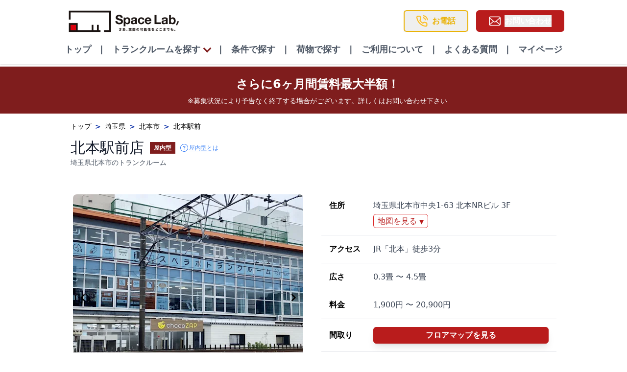

--- FILE ---
content_type: text/html; charset=UTF-8
request_url: https://spalab-chintai.uk-corp.co.jp/detail/266/
body_size: 59324
content:
<!DOCTYPE html>
<html >
<head><meta charset="utf-8">
<meta name="viewport" content="width=device-width, initial-scale=1, viewport-fit=cover">
<title>北本駅前｜埼玉県北本市の屋内型トランクルーム・月額1,900円〜｜スペラボ</title>
<link rel="preconnect" href="https://images.ctfassets.net">
<link rel="preconnect" href="https://www.google.com">
<link rel="preconnect" href="https://www.google.co.jp">
<link rel="preconnect" href="https://googleads.g.doubleclick.net">
<link rel="preconnect" href="//images.ctfassets.net" crossorigin="anonymous">
<link rel="preconnect" href="https://fonts.googleapis.com">
<link rel="preconnect" href="https://fonts.gstatic.com" crossorigin="anonymous">
<meta name="google-site-verification" content="HqXrBMYIm-ekR5keVhflByDdB_-T3PyHQgRaqk-n4QE">
<link rel="icon" type="image/x-icon" href="/favicon.ico">
<link rel="dns-prefetch" href="https://images.ctfassets.net">
<script src="//statics.a8.net/a8sales/a8sales.js"></script>
<script src="//statics.a8.net/a8sales/a8crossDomain.js"></script>
<meta name="description" content="埼玉県北本市中央1-63 北本NRビル 3Fの屋内型トランクルーム「北本駅前」。0.3畳〜4.5畳、月額1,900円〜。24時間利用可能、セキュリティ完備、最短30分でご利用開始。見学予約受付中！">
<meta name="keywords" content="トランクルーム,埼玉県,北本市,レンタル収納,屋内型,セキュリティ,24時間,0.3畳,4.5畳,月額1,900円,スペラボ,見学,申込">
<meta name="robots" content="index,follow">
<meta name="theme-color" content="#ffffff">
<meta property="og:title" content="北本駅前｜埼玉県北本市の屋内型トランクルーム・月額1,900円〜｜スペラボ">
<meta property="og:description" content="埼玉県北本市中央1-63 北本NRビル 3Fの屋内型トランクルーム「北本駅前」。0.3畳〜4.5畳、月額1,900円〜。24時間利用可能、セキュリティ完備、最短30分でご利用開始。見学予約受付中！">
<meta property="og:url" content="https://spalab-chintai.uk-corp.co.jp/detail/266">
<meta property="og:image" content="//images.ctfassets.net/216lzvn5og2f/2ZnF1Jyc1ewNEXhcJ0PBay/b890834338c4b62c68d9181008ee30c7/266-_______01.jpg?w=1200&h=630&fit=fill&fm=webp">
<meta property="og:image:width" content="1200">
<meta property="og:image:height" content="630">
<meta property="og:type" content="website">
<meta property="og:site_name" content="スペラボ">
<meta property="og:locale" content="ja_JP">
<meta name="twitter:card" content="summary_large_image">
<meta name="twitter:title" content="北本駅前｜埼玉県北本市の屋内型トランクルーム・月額1,900円〜｜スペラボ">
<meta name="twitter:description" content="埼玉県北本市中央1-63 北本NRビル 3Fの屋内型トランクルーム「北本駅前」。0.3畳〜4.5畳、月額1,900円〜。24時間利用可能、セキュリティ完備、最短30分でご利用開始。見学予約受付中！">
<meta name="twitter:image" content="//images.ctfassets.net/216lzvn5og2f/2ZnF1Jyc1ewNEXhcJ0PBay/b890834338c4b62c68d9181008ee30c7/266-_______01.jpg?w=1200&h=630&fit=fill&fm=webp">
<meta name="geo.region" content="JP-SAITAMA">
<meta name="geo.placename" content="埼玉県北本市">
<meta name="geo.position" content="36.02985;139.5346">
<meta name="ICBM" content="36.02985, 139.5346">
<link rel="canonical" href="https://spalab-chintai.uk-corp.co.jp/detail/266">
<link rel="alternate" hreflang="ja" href="https://spalab-chintai.uk-corp.co.jp/detail/266">
<link rel="preload" as="image" href="//images.ctfassets.net/216lzvn5og2f/2ZnF1Jyc1ewNEXhcJ0PBay/b890834338c4b62c68d9181008ee30c7/266-_______01.jpg?fit=fill&h=400&fm=webp&q=85" fetchpriority="high">
<link rel="dns-prefetch" href="//images.ctfassets.net">
<link rel="dns-prefetch" href="//www.googletagmanager.com">
<script type="application/ld+json">{"@context":"https://schema.org","@type":"SelfStorage","name":"北本駅前","description":"埼玉県北本市中央1-63 北本NRビル 3Fの屋内型トランクルーム「北本駅前」。0.3畳〜4.5畳、月額1,900円〜。24時間利用可能、セキュリティ完備、最短30分でご利用開始。見学予約受付中！","url":"https://spalab-chintai.uk-corp.co.jp/detail/266","image":["//images.ctfassets.net/216lzvn5og2f/2ZnF1Jyc1ewNEXhcJ0PBay/b890834338c4b62c68d9181008ee30c7/266-_______01.jpg?w=800&h=600&fit=fill&fm=webp","//images.ctfassets.net/216lzvn5og2f/4g1EvRAMymVYeCkW8HgKm4/13df76aaf397ec07600ee5ae16f63ec7/266-_______02.jpg?w=800&h=600&fit=fill&fm=webp","//images.ctfassets.net/216lzvn5og2f/6u59hSfEbUHLuOIgYVlkLL/c3949a873a500cb1dd049221ee5eb6a2/aÌ___aÌ___aÌ___aÌ___eÌ___aÌ___.jpg?w=800&h=600&fit=fill&fm=webp","//images.ctfassets.net/216lzvn5og2f/4xnuerW4U5k1zshE14u1Jy/2fd202976455cfb86a55ddd0f7b4aa19/å__å__å__å__è__â__.jpg?w=800&h=600&fit=fill&fm=webp","//images.ctfassets.net/216lzvn5og2f/5GNGjtVDoNPrVCgeGTER9C/c20295aebdc488576d361fd396417353/å__å__å__å__è__â__.jpg?w=800&h=600&fit=fill&fm=webp","//images.ctfassets.net/216lzvn5og2f/1MNRk8sM2fYiSNmAyFCWNI/6e23e7cd361b54181806c91d8a46d0d7/å__å__å__å__å__â__.jpg?w=800&h=600&fit=fill&fm=webp","//images.ctfassets.net/216lzvn5og2f/5trBhiW6g7uaAPiDmiXRo7/335e99a7f5beac1709c32c4beb0f008a/å__å__å__å__å__â__.jpg?w=800&h=600&fit=fill&fm=webp","//images.ctfassets.net/216lzvn5og2f/25KivRvjTKlY3VjbE0sVMF/9f3b1968f1abc3f83453793979ccc5d9/å__å__å__å__å__â__.jpg?w=800&h=600&fit=fill&fm=webp"],"address":{"@type":"PostalAddress","addressLocality":"北本市","addressRegion":"埼玉県","addressCountry":"JP","streetAddress":"埼玉県北本市中央1-63 北本NRビル 3F"},"geo":{"@type":"GeoCoordinates","latitude":36.02985,"longitude":139.5346},"telephone":"0120-438-961","openingHours":"Mo-Su 00:00-24:00","priceRange":"¥1,900-¥20,900","offers":{"@type":"AggregateOffer","lowPrice":1900,"highPrice":20900,"priceCurrency":"JPY","availability":"https://schema.org/InStock"},"amenityFeature":[{"@type":"LocationFeatureSpecification","name":"防犯カメラ"},{"@type":"LocationFeatureSpecification","name":"換気/送風"},{"@type":"LocationFeatureSpecification","name":"すぐ見学可"},{"@type":"LocationFeatureSpecification","name":"24h営業"},{"@type":"LocationFeatureSpecification","name":"台車"},{"@type":"LocationFeatureSpecification","name":"エレベーター"},{"@type":"LocationFeatureSpecification","name":"駅近"},{"@type":"LocationFeatureSpecification","name":"エアコン"},{"@type":"LocationFeatureSpecification","name":"除湿機"}],"review":[]}</script>
<script type="application/ld+json">{"@context":"https://schema.org","@type":"BreadcrumbList","itemListElement":[{"@type":"ListItem","position":1,"name":"トップ","item":"https://spalab-chintai.uk-corp.co.jp"},{"@type":"ListItem","position":2,"name":"埼玉県","item":"https://spalab-chintai.uk-corp.co.jp/district/saitama"},{"@type":"ListItem","position":3,"name":"北本市","item":"https://spalab-chintai.uk-corp.co.jp/district/saitama/kitamoto"},{"@type":"ListItem","position":4,"name":"北本駅前","item":"https://spalab-chintai.uk-corp.co.jp/detail/266"}]}</script>
<script type="application/ld+json">{"@context":"https://schema.org","@type":"FAQPage","mainEntity":[{"@type":"Question","name":"広さ別で段ボール何箱分、収納できますか？","acceptedAnswer":{"@type":"Answer","text":"中身によって変動してきますが、目安1畳で140サイズ段ボール、約36個分収納可能です。収納イメージは、こちらの「お部屋のサイズ」をご参考ください。"}},{"@type":"Question","name":"初期費用はどの程度かかりますか？また、月々の費用はいくらかかりますか？","acceptedAnswer":{"@type":"Answer","text":"ご利用条件によって異なるため、スペラボ新規窓口（0120-438-961）までご連絡ください。"}},{"@type":"Question","name":"いつから利用できますか？","acceptedAnswer":{"@type":"Answer","text":"お申し込み後、最短30分でご利用可能です。お申込み・ご契約につきましては、こちらをご参考ください。"}},{"@type":"Question","name":"暗証番号を忘れてしまい入室できません。どうすればいいでしょうか？","acceptedAnswer":{"@type":"Answer","text":"約2~3営業日程度お時間をいただき、現地にて解錠作業を行います。別途費用がかかる場合がございます。"}},{"@type":"Question","name":"解約をしたいのですが、流れと手順を教えてほしいです。","acceptedAnswer":{"@type":"Answer","text":"マイページからご解約の申請が可能でございます。"}}]}</script>
<script type="application/ld+json">{"@context":"https://schema.org","@type":"LocalBusiness","@id":"https://spalab-chintai.uk-corp.co.jp/detail/266","name":"北本駅前","description":"埼玉県北本市中央1-63 北本NRビル 3Fの屋内型トランクルーム「北本駅前」。0.3畳〜4.5畳、月額1,900円〜。24時間利用可能、セキュリティ完備、最短30分でご利用開始。見学予約受付中！","url":"https://spalab-chintai.uk-corp.co.jp/detail/266","image":["//images.ctfassets.net/216lzvn5og2f/2ZnF1Jyc1ewNEXhcJ0PBay/b890834338c4b62c68d9181008ee30c7/266-_______01.jpg?w=800&h=600&fit=fill&fm=webp","//images.ctfassets.net/216lzvn5og2f/4g1EvRAMymVYeCkW8HgKm4/13df76aaf397ec07600ee5ae16f63ec7/266-_______02.jpg?w=800&h=600&fit=fill&fm=webp","//images.ctfassets.net/216lzvn5og2f/6u59hSfEbUHLuOIgYVlkLL/c3949a873a500cb1dd049221ee5eb6a2/aÌ___aÌ___aÌ___aÌ___eÌ___aÌ___.jpg?w=800&h=600&fit=fill&fm=webp","//images.ctfassets.net/216lzvn5og2f/4xnuerW4U5k1zshE14u1Jy/2fd202976455cfb86a55ddd0f7b4aa19/å__å__å__å__è__â__.jpg?w=800&h=600&fit=fill&fm=webp","//images.ctfassets.net/216lzvn5og2f/5GNGjtVDoNPrVCgeGTER9C/c20295aebdc488576d361fd396417353/å__å__å__å__è__â__.jpg?w=800&h=600&fit=fill&fm=webp","//images.ctfassets.net/216lzvn5og2f/1MNRk8sM2fYiSNmAyFCWNI/6e23e7cd361b54181806c91d8a46d0d7/å__å__å__å__å__â__.jpg?w=800&h=600&fit=fill&fm=webp","//images.ctfassets.net/216lzvn5og2f/5trBhiW6g7uaAPiDmiXRo7/335e99a7f5beac1709c32c4beb0f008a/å__å__å__å__å__â__.jpg?w=800&h=600&fit=fill&fm=webp","//images.ctfassets.net/216lzvn5og2f/25KivRvjTKlY3VjbE0sVMF/9f3b1968f1abc3f83453793979ccc5d9/å__å__å__å__å__â__.jpg?w=800&h=600&fit=fill&fm=webp"],"telephone":"0120-438-961","email":"info@spalab-chintai.uk-corp.co.jp","address":{"@type":"PostalAddress","streetAddress":"埼玉県北本市中央1-63 北本NRビル 3F","addressLocality":"北本市","addressRegion":"埼玉県","addressCountry":"JP"},"geo":{"@type":"GeoCoordinates","latitude":36.02985,"longitude":139.5346},"hasMap":"https://www.google.com/maps/search/?api=1&query=36.02985,139.5346","openingHours":"Mo-Su 00:00-24:00","paymentAccepted":"クレジットカード, 銀行口座振替","currenciesAccepted":"JPY","priceRange":"¥1,900-¥20,900","serviceArea":{"@type":"GeoCircle","geoMidpoint":{"@type":"GeoCoordinates","latitude":36.02985,"longitude":139.5346},"geoRadius":"50000"},"areaServed":["埼玉県","北本市"],"serviceType":["トランクルーム","レンタル収納","屋内型収納"],"brand":{"@type":"Brand","name":"スペラボ"}}</script>
<style>.triangle[data-v-19d7ec3e]{border:8px solid transparent;border-left:14px solid #b91c1c;height:0;width:0}</style>
<style>.carousel__item_card[data-v-67a7efd4]{align-items:center;background-color:#ebebeb;border-radius:8px;color:var(--vc-clr-white);font-size:20px;height:100%;justify-content:center;margin:5px;width:95%}.carousel__next[data-v-67a7efd4],.carousel__prev[data-v-67a7efd4]{border:5px solid #fff;box-sizing:content-box}</style>
<style>:root{--vc-clr-primary:#000;--vc-clr-secondary:#090f207f;--vc-clr-white:#fff;--vc-icn-width:1.2em;--vc-nav-width:30px;--vc-nav-height:30px;--vc-nav-border-radius:0;--vc-nav-color:var(--vc-clr-primary);--vc-nav-color-hover:var(--vc-clr-secondary);--vc-nav-background:transparent;--vc-pgn-width:12px;--vc-pgn-height:4px;--vc-pgn-margin:4px;--vc-pgn-border-radius:0;--vc-pgn-background-color:var(--vc-clr-secondary);--vc-pgn-active-color:var(--vc-clr-primary)}.carousel{box-sizing:border-box;overscroll-behavior:none;position:relative;text-align:center;touch-action:pan-y}.carousel.is-dragging{touch-action:none}.carousel *{box-sizing:border-box}.carousel__track{display:flex;padding:0!important;position:relative}.carousel__viewport{overflow:hidden}.carousel__sr-only{height:1px;margin:-1px;overflow:hidden;padding:0;position:absolute;width:1px;clip:rect(0,0,0,0);border:0}.carousel__icon{height:var(--vc-icn-width);width:var(--vc-icn-width);fill:currentColor}.carousel__next,.carousel__prev{align-items:center;background:var(--vc-nav-background);border:0;border-radius:var(--vc-nav-border-radius);box-sizing:content-box;color:var(--vc-nav-color);cursor:pointer;display:flex;font-size:var(--vc-nav-height);height:var(--vc-nav-height);justify-content:center;margin:0 10px;padding:0;position:absolute;text-align:center;top:50%;transform:translateY(-50%);width:var(--vc-nav-width)}.carousel__next--disabled,.carousel__prev--disabled{cursor:not-allowed;opacity:.5}.carousel__prev{left:0}.carousel__next{right:0}.carousel--rtl .carousel__prev{left:auto;right:0}.carousel--rtl .carousel__next{left:0;right:auto}@media (hover:hover){.carousel__next:hover,.carousel__prev:hover{color:var(--vc-nav-color-hover)}}.carousel__pagination{display:flex;justify-content:center;line-height:0;list-style:none;margin:10px 0 0;padding:0}.carousel__pagination-button{background:transparent;border:0;cursor:pointer;display:block;margin:0;padding:var(--vc-pgn-margin)}.carousel__pagination-button:after{background-color:var(--vc-pgn-background-color);border-radius:var(--vc-pgn-border-radius);content:"";display:block;height:var(--vc-pgn-height);width:var(--vc-pgn-width)}.carousel__pagination-button--active:after{background-color:var(--vc-pgn-active-color)}@media(hover:hover){.carousel__pagination-button:hover:after{background-color:var(--vc-pgn-active-color)}}.carousel__slide{align-items:center;display:flex;flex-shrink:0;justify-content:center;margin:0;position:relative;scroll-snap-stop:auto;transform:translateZ(0)}</style>
<style>*,:after,:before{--tw-border-spacing-x:0;--tw-border-spacing-y:0;--tw-translate-x:0;--tw-translate-y:0;--tw-rotate:0;--tw-skew-x:0;--tw-skew-y:0;--tw-scale-x:1;--tw-scale-y:1;--tw-pan-x: ;--tw-pan-y: ;--tw-pinch-zoom: ;--tw-scroll-snap-strictness:proximity;--tw-gradient-from-position: ;--tw-gradient-via-position: ;--tw-gradient-to-position: ;--tw-ordinal: ;--tw-slashed-zero: ;--tw-numeric-figure: ;--tw-numeric-spacing: ;--tw-numeric-fraction: ;--tw-ring-inset: ;--tw-ring-offset-width:0px;--tw-ring-offset-color:#fff;--tw-ring-color:rgba(59,130,246,.5);--tw-ring-offset-shadow:0 0 #0000;--tw-ring-shadow:0 0 #0000;--tw-shadow:0 0 #0000;--tw-shadow-colored:0 0 #0000;--tw-blur: ;--tw-brightness: ;--tw-contrast: ;--tw-grayscale: ;--tw-hue-rotate: ;--tw-invert: ;--tw-saturate: ;--tw-sepia: ;--tw-drop-shadow: ;--tw-backdrop-blur: ;--tw-backdrop-brightness: ;--tw-backdrop-contrast: ;--tw-backdrop-grayscale: ;--tw-backdrop-hue-rotate: ;--tw-backdrop-invert: ;--tw-backdrop-opacity: ;--tw-backdrop-saturate: ;--tw-backdrop-sepia: ;--tw-contain-size: ;--tw-contain-layout: ;--tw-contain-paint: ;--tw-contain-style: }::backdrop{--tw-border-spacing-x:0;--tw-border-spacing-y:0;--tw-translate-x:0;--tw-translate-y:0;--tw-rotate:0;--tw-skew-x:0;--tw-skew-y:0;--tw-scale-x:1;--tw-scale-y:1;--tw-pan-x: ;--tw-pan-y: ;--tw-pinch-zoom: ;--tw-scroll-snap-strictness:proximity;--tw-gradient-from-position: ;--tw-gradient-via-position: ;--tw-gradient-to-position: ;--tw-ordinal: ;--tw-slashed-zero: ;--tw-numeric-figure: ;--tw-numeric-spacing: ;--tw-numeric-fraction: ;--tw-ring-inset: ;--tw-ring-offset-width:0px;--tw-ring-offset-color:#fff;--tw-ring-color:rgba(59,130,246,.5);--tw-ring-offset-shadow:0 0 #0000;--tw-ring-shadow:0 0 #0000;--tw-shadow:0 0 #0000;--tw-shadow-colored:0 0 #0000;--tw-blur: ;--tw-brightness: ;--tw-contrast: ;--tw-grayscale: ;--tw-hue-rotate: ;--tw-invert: ;--tw-saturate: ;--tw-sepia: ;--tw-drop-shadow: ;--tw-backdrop-blur: ;--tw-backdrop-brightness: ;--tw-backdrop-contrast: ;--tw-backdrop-grayscale: ;--tw-backdrop-hue-rotate: ;--tw-backdrop-invert: ;--tw-backdrop-opacity: ;--tw-backdrop-saturate: ;--tw-backdrop-sepia: ;--tw-contain-size: ;--tw-contain-layout: ;--tw-contain-paint: ;--tw-contain-style: }
/*! tailwindcss v3.4.13 | MIT License | https://tailwindcss.com*/*,:after,:before{border:0 solid #e5e7eb;box-sizing:border-box}:after,:before{--tw-content:""}:host,html{line-height:1.5;-webkit-text-size-adjust:100%;font-family:ui-sans-serif,system-ui,sans-serif,Apple Color Emoji,Segoe UI Emoji,Segoe UI Symbol,Noto Color Emoji;font-feature-settings:normal;font-variation-settings:normal;-moz-tab-size:4;-o-tab-size:4;tab-size:4;-webkit-tap-highlight-color:transparent}body{line-height:inherit;margin:0}hr{border-top-width:1px;color:inherit;height:0}abbr:where([title]){-webkit-text-decoration:underline dotted;text-decoration:underline dotted}h1,h2,h3,h4,h5,h6{font-size:inherit;font-weight:inherit}a{color:inherit;text-decoration:inherit}b,strong{font-weight:bolder}code,kbd,pre,samp{font-family:ui-monospace,SFMono-Regular,Menlo,Monaco,Consolas,Liberation Mono,Courier New,monospace;font-feature-settings:normal;font-size:1em;font-variation-settings:normal}small{font-size:80%}sub,sup{font-size:75%;line-height:0;position:relative;vertical-align:baseline}sub{bottom:-.25em}sup{top:-.5em}table{border-collapse:collapse;border-color:inherit;text-indent:0}button,input,optgroup,select,textarea{color:inherit;font-family:inherit;font-feature-settings:inherit;font-size:100%;font-variation-settings:inherit;font-weight:inherit;letter-spacing:inherit;line-height:inherit;margin:0;padding:0}button,select{text-transform:none}button,input:where([type=button]),input:where([type=reset]),input:where([type=submit]){-webkit-appearance:button;background-color:transparent;background-image:none}:-moz-focusring{outline:auto}:-moz-ui-invalid{box-shadow:none}progress{vertical-align:baseline}::-webkit-inner-spin-button,::-webkit-outer-spin-button{height:auto}[type=search]{-webkit-appearance:textfield;outline-offset:-2px}::-webkit-search-decoration{-webkit-appearance:none}::-webkit-file-upload-button{-webkit-appearance:button;font:inherit}summary{display:list-item}blockquote,dd,dl,figure,h1,h2,h3,h4,h5,h6,hr,p,pre{margin:0}fieldset{margin:0}fieldset,legend{padding:0}menu,ol,ul{list-style:none;margin:0;padding:0}dialog{padding:0}textarea{resize:vertical}input::-moz-placeholder,textarea::-moz-placeholder{color:#9ca3af;opacity:1}input::placeholder,textarea::placeholder{color:#9ca3af;opacity:1}[role=button],button{cursor:pointer}:disabled{cursor:default}audio,canvas,embed,iframe,img,object,svg,video{display:block;vertical-align:middle}img,video{height:auto;max-width:100%}[hidden]{display:none}.container{width:100%}@media (min-width:640px){.container{max-width:640px}}@media (min-width:768px){.container{max-width:768px}}@media (min-width:1024px){.container{max-width:1024px}}@media (min-width:1280px){.container{max-width:1280px}}@media (min-width:1536px){.container{max-width:1536px}}.sr-only{height:1px;margin:-1px;overflow:hidden;padding:0;position:absolute;width:1px;clip:rect(0,0,0,0);border-width:0;white-space:nowrap}.pointer-events-none{pointer-events:none}.visible{visibility:visible}.collapse{visibility:collapse}.static{position:static}.fixed{position:fixed}.absolute{position:absolute}.relative{position:relative}.sticky{position:sticky}.inset-0{inset:0}.inset-y-0{bottom:0;top:0}.-bottom-1\/3{bottom:-33.333333%}.-left-\[10px\]{left:-10px}.-left-\[330px\]{left:-330px}.-top-1\/2{top:-50%}.-top-2{top:-.5rem}.-top-3{top:-.75rem}.-top-4{top:-1rem}.bottom-0{bottom:0}.bottom-1{bottom:.25rem}.bottom-20{bottom:5rem}.bottom-3{bottom:.75rem}.bottom-4{bottom:1rem}.left-0{left:0}.left-1\/2{left:50%}.left-10{left:2.5rem}.left-2{left:.5rem}.left-3{left:.75rem}.left-\[1040px\]{left:1040px}.left-\[1170px\]{left:1170px}.left-\[1270px\]{left:1270px}.left-\[200px\]{left:200px}.left-\[240px\]{left:240px}.left-\[330px\]{left:330px}.left-\[390px\]{left:390px}.left-\[490px\]{left:490px}.left-\[590px\]{left:590px}.left-\[740px\]{left:740px}.left-\[840px\]{left:840px}.left-\[940px\]{left:940px}.right-0{right:0}.right-1{right:.25rem}.right-10{right:2.5rem}.right-2{right:.5rem}.right-3{right:.75rem}.right-4{right:1rem}.right-7{right:1.75rem}.right-8{right:2rem}.top-0{top:0}.top-1{top:.25rem}.top-1\/2{top:50%}.top-12{top:3rem}.top-16{top:4rem}.top-2{top:.5rem}.top-20{top:5rem}.top-28{top:7rem}.top-3\.5{top:.875rem}.top-4{top:1rem}.top-6{top:1.5rem}.top-96{top:24rem}.top-\[50\%\]{top:50%}.top-\[500px\]{top:500px}.top-\[55px\]{top:55px}.-z-20{z-index:-20}.z-0{z-index:0}.z-10{z-index:10}.z-20{z-index:20}.z-30{z-index:30}.z-40{z-index:40}.z-50{z-index:50}.z-\[2000\]{z-index:2000}.z-\[999\]{z-index:999}.order-1{order:1}.order-2{order:2}.order-3{order:3}.order-4{order:4}.order-5{order:5}.col-span-1{grid-column:span 1/span 1}.col-span-10{grid-column:span 10/span 10}.col-span-12{grid-column:span 12/span 12}.col-span-2{grid-column:span 2/span 2}.col-span-3{grid-column:span 3/span 3}.col-span-4{grid-column:span 4/span 4}.col-span-5{grid-column:span 5/span 5}.col-span-6{grid-column:span 6/span 6}.col-span-8{grid-column:span 8/span 8}.col-span-9{grid-column:span 9/span 9}.col-start-1{grid-column-start:1}.col-start-2{grid-column-start:2}.col-start-3{grid-column-start:3}.col-start-4{grid-column-start:4}.col-start-5{grid-column-start:5}.col-end-1{grid-column-end:1}.col-end-2{grid-column-end:2}.col-end-3{grid-column-end:3}.row-span-1{grid-row:span 1/span 1}.row-span-3{grid-row:span 3/span 3}.row-start-1{grid-row-start:1}.row-start-2{grid-row-start:2}.row-start-3{grid-row-start:3}.row-start-4{grid-row-start:4}.row-start-5{grid-row-start:5}.row-end-1{grid-row-end:1}.row-end-2{grid-row-end:2}.row-end-3{grid-row-end:3}.float-right{float:right}.m-0{margin:0}.m-1{margin:.25rem}.m-2{margin:.5rem}.m-3{margin:.75rem}.m-4{margin:1rem}.m-auto{margin:auto}.mx-1{margin-left:.25rem;margin-right:.25rem}.mx-2{margin-left:.5rem;margin-right:.5rem}.mx-24{margin-left:6rem;margin-right:6rem}.mx-3{margin-left:.75rem;margin-right:.75rem}.mx-4{margin-left:1rem;margin-right:1rem}.mx-5{margin-left:1.25rem;margin-right:1.25rem}.mx-6{margin-left:1.5rem;margin-right:1.5rem}.mx-8{margin-left:2rem;margin-right:2rem}.mx-9{margin-left:2.25rem;margin-right:2.25rem}.mx-\[14px\]{margin-left:14px;margin-right:14px}.mx-auto{margin-left:auto;margin-right:auto}.my-0{margin-bottom:0;margin-top:0}.my-1{margin-bottom:.25rem;margin-top:.25rem}.my-10{margin-bottom:2.5rem;margin-top:2.5rem}.my-12{margin-bottom:3rem;margin-top:3rem}.my-2{margin-bottom:.5rem;margin-top:.5rem}.my-24{margin-bottom:6rem;margin-top:6rem}.my-3{margin-bottom:.75rem;margin-top:.75rem}.my-4{margin-bottom:1rem;margin-top:1rem}.my-40{margin-bottom:10rem;margin-top:10rem}.my-6{margin-bottom:1.5rem;margin-top:1.5rem}.my-8{margin-bottom:2rem;margin-top:2rem}.my-auto{margin-bottom:auto;margin-top:auto}.-mb-6{margin-bottom:-1.5rem}.-mb-px{margin-bottom:-1px}.-ml-1{margin-left:-.25rem}.-ml-12{margin-left:-3rem}.-ml-2{margin-left:-.5rem}.-mt-1{margin-top:-.25rem}.-mt-12{margin-top:-3rem}.-mt-3{margin-top:-.75rem}.mb-0{margin-bottom:0}.mb-1{margin-bottom:.25rem}.mb-10{margin-bottom:2.5rem}.mb-12{margin-bottom:3rem}.mb-14{margin-bottom:3.5rem}.mb-16{margin-bottom:4rem}.mb-2{margin-bottom:.5rem}.mb-24{margin-bottom:6rem}.mb-3{margin-bottom:.75rem}.mb-4{margin-bottom:1rem}.mb-5{margin-bottom:1.25rem}.mb-6{margin-bottom:1.5rem}.mb-7{margin-bottom:1.75rem}.mb-8{margin-bottom:2rem}.mb-96{margin-bottom:24rem}.me-2{margin-inline-end:.5rem}.me-3{margin-inline-end:.75rem}.ml-1{margin-left:.25rem}.ml-10{margin-left:2.5rem}.ml-16{margin-left:4rem}.ml-2{margin-left:.5rem}.ml-20{margin-left:5rem}.ml-24{margin-left:6rem}.ml-3{margin-left:.75rem}.ml-36{margin-left:9rem}.ml-4{margin-left:1rem}.ml-5{margin-left:1.25rem}.ml-56{margin-left:14rem}.ml-6{margin-left:1.5rem}.ml-8{margin-left:2rem}.ml-auto{margin-left:auto}.mr-1{margin-right:.25rem}.mr-1\.5{margin-right:.375rem}.mr-2{margin-right:.5rem}.mr-3{margin-right:.75rem}.mr-4{margin-right:1rem}.mr-5{margin-right:1.25rem}.mr-6{margin-right:1.5rem}.mt-0{margin-top:0}.mt-0\.5{margin-top:.125rem}.mt-1{margin-top:.25rem}.mt-10{margin-top:2.5rem}.mt-12{margin-top:3rem}.mt-14{margin-top:3.5rem}.mt-16{margin-top:4rem}.mt-2{margin-top:.5rem}.mt-20{margin-top:5rem}.mt-24{margin-top:6rem}.mt-3{margin-top:.75rem}.mt-4{margin-top:1rem}.mt-5{margin-top:1.25rem}.mt-6{margin-top:1.5rem}.mt-8{margin-top:2rem}.mt-\[-20px\]{margin-top:-20px}.mt-\[16px\]{margin-top:16px}.mt-\[50px\]{margin-top:50px}.mt-auto{margin-top:auto}.box-border{box-sizing:border-box}.block{display:block}.inline-block{display:inline-block}.inline{display:inline}.flex{display:flex}.inline-flex{display:inline-flex}.table{display:table}.grid{display:grid}.contents{display:contents}.hidden{display:none}.aspect-\[4\/3\]{aspect-ratio:4/3}.aspect-square{aspect-ratio:1/1}.size-6{height:1.5rem;width:1.5rem}.h-10{height:2.5rem}.h-12{height:3rem}.h-14{height:3.5rem}.h-16{height:4rem}.h-2{height:.5rem}.h-2\/5{height:40%}.h-20{height:5rem}.h-24{height:6rem}.h-3{height:.75rem}.h-3\.5{height:.875rem}.h-32{height:8rem}.h-36{height:9rem}.h-4{height:1rem}.h-4\/5{height:80%}.h-40{height:10rem}.h-44{height:11rem}.h-48{height:12rem}.h-5{height:1.25rem}.h-5\/6{height:83.333333%}.h-6{height:1.5rem}.h-64{height:16rem}.h-7{height:1.75rem}.h-8{height:2rem}.h-80{height:20rem}.h-9{height:2.25rem}.h-96{height:24rem}.h-\[100vh\]{height:100vh}.h-\[1050px\]{height:1050px}.h-\[110px\]{height:110px}.h-\[200px\]{height:200px}.h-\[250px\]{height:250px}.h-\[300px\]{height:300px}.h-\[350px\]{height:350px}.h-\[400px\]{height:400px}.h-\[450px\]{height:450px}.h-\[500px\]{height:500px}.h-\[600px\]{height:600px}.h-\[800px\]{height:800px}.h-\[840px\]{height:840px}.h-\[85vh\]{height:85vh}.h-\[calc\(100vh-40px\)\]{height:calc(100vh - 40px)}.h-auto{height:auto}.h-fit{height:-moz-fit-content;height:fit-content}.h-full{height:100%}.h-px{height:1px}.h-screen{height:100vh}.max-h-0{max-height:0}.max-h-32{max-height:8rem}.max-h-40{max-height:10rem}.max-h-56{max-height:14rem}.max-h-72{max-height:18rem}.max-h-80{max-height:20rem}.max-h-96{max-height:24rem}.max-h-\[400px\]{max-height:400px}.max-h-\[70vh\]{max-height:70vh}.max-h-\[80vh\]{max-height:80vh}.max-h-\[840px\]{max-height:840px}.max-h-\[85vh\]{max-height:85vh}.max-h-\[90vh\]{max-height:90vh}.max-h-\[calc\(90vh-120px\)\]{max-height:calc(90vh - 120px)}.max-h-full{max-height:100%}.max-h-screen{max-height:100vh}.min-h-0{min-height:0}.min-h-16{min-height:4rem}.min-h-\[200px\]{min-height:200px}.min-h-\[220px\]{min-height:220px}.min-h-\[280px\]{min-height:280px}.min-h-\[400px\]{min-height:400px}.min-h-\[770px\]{min-height:770px}.min-h-full{min-height:100%}.min-h-screen{min-height:100vh}.w-1\/2{width:50%}.w-1\/3{width:33.333333%}.w-10{width:2.5rem}.w-11\/12{width:91.666667%}.w-12{width:3rem}.w-14{width:3.5rem}.w-16{width:4rem}.w-20{width:5rem}.w-24{width:6rem}.w-28{width:7rem}.w-3{width:.75rem}.w-3\.5{width:.875rem}.w-3\/5{width:60%}.w-32{width:8rem}.w-36{width:9rem}.w-4{width:1rem}.w-40{width:10rem}.w-44{width:11rem}.w-48{width:12rem}.w-5{width:1.25rem}.w-52{width:13rem}.w-56{width:14rem}.w-6{width:1.5rem}.w-60{width:15rem}.w-64{width:16rem}.w-7{width:1.75rem}.w-72{width:18rem}.w-8{width:2rem}.w-80{width:20rem}.w-9{width:2.25rem}.w-96{width:24rem}.w-\[100px\]{width:100px}.w-\[130px\]{width:130px}.w-\[150px\]{width:150px}.w-\[200px\]{width:200px}.w-\[330px\]{width:330px}.w-\[350px\]{width:350px}.w-\[400px\]{width:400px}.w-\[40px\]{width:40px}.w-\[450px\]{width:450px}.w-\[500px\]{width:500px}.w-\[600px\]{width:600px}.w-\[650px\]{width:650px}.w-auto{width:auto}.w-fit{width:-moz-fit-content;width:fit-content}.w-full{width:100%}.w-max{width:-moz-max-content;width:max-content}.w-screen{width:100vw}.min-w-0{min-width:0}.min-w-20{min-width:5rem}.min-w-72{min-width:18rem}.min-w-\[100px\]{min-width:100px}.min-w-\[110px\]{min-width:110px}.min-w-\[200px\]{min-width:200px}.min-w-\[400px\]{min-width:400px}.min-w-\[40px\]{min-width:40px}.min-w-full{min-width:100%}.min-w-max{min-width:-moz-max-content;min-width:max-content}.max-w-2xl{max-width:42rem}.max-w-3xl{max-width:48rem}.max-w-4xl{max-width:56rem}.max-w-5xl{max-width:64rem}.max-w-6xl{max-width:72rem}.max-w-7xl{max-width:80rem}.max-w-\[480px\]{max-width:480px}.max-w-\[550px\]{max-width:550px}.max-w-\[90vw\]{max-width:90vw}.max-w-full{max-width:100%}.max-w-lg{max-width:32rem}.max-w-md{max-width:28rem}.max-w-none{max-width:none}.max-w-screen-2xl{max-width:1536px}.max-w-screen-lg{max-width:1024px}.max-w-screen-md{max-width:768px}.max-w-screen-sm{max-width:640px}.max-w-screen-xl{max-width:1280px}.max-w-sm{max-width:24rem}.max-w-xl{max-width:36rem}.flex-1{flex:1 1 0%}.flex-shrink-0,.shrink-0{flex-shrink:0}.flex-grow{flex-grow:1}.table-auto{table-layout:auto}.table-fixed{table-layout:fixed}.border-collapse{border-collapse:collapse}.-translate-x-1\/2{--tw-translate-x:-50%}.-translate-x-1\/2,.-translate-y-1\/2{transform:translate(var(--tw-translate-x),var(--tw-translate-y)) rotate(var(--tw-rotate)) skewX(var(--tw-skew-x)) skewY(var(--tw-skew-y)) scaleX(var(--tw-scale-x)) scaleY(var(--tw-scale-y))}.-translate-y-1\/2{--tw-translate-y:-50%}.translate-y-0{--tw-translate-y:0px}.translate-y-0,.translate-y-full{transform:translate(var(--tw-translate-x),var(--tw-translate-y)) rotate(var(--tw-rotate)) skewX(var(--tw-skew-x)) skewY(var(--tw-skew-y)) scaleX(var(--tw-scale-x)) scaleY(var(--tw-scale-y))}.translate-y-full{--tw-translate-y:100%}.-rotate-90{--tw-rotate:-90deg}.-rotate-90,.rotate-0{transform:translate(var(--tw-translate-x),var(--tw-translate-y)) rotate(var(--tw-rotate)) skewX(var(--tw-skew-x)) skewY(var(--tw-skew-y)) scaleX(var(--tw-scale-x)) scaleY(var(--tw-scale-y))}.rotate-0{--tw-rotate:0deg}.rotate-12{--tw-rotate:12deg}.rotate-12,.rotate-180{transform:translate(var(--tw-translate-x),var(--tw-translate-y)) rotate(var(--tw-rotate)) skewX(var(--tw-skew-x)) skewY(var(--tw-skew-y)) scaleX(var(--tw-scale-x)) scaleY(var(--tw-scale-y))}.rotate-180{--tw-rotate:180deg}.scale-100{--tw-scale-x:1;--tw-scale-y:1}.scale-100,.scale-150{transform:translate(var(--tw-translate-x),var(--tw-translate-y)) rotate(var(--tw-rotate)) skewX(var(--tw-skew-x)) skewY(var(--tw-skew-y)) scaleX(var(--tw-scale-x)) scaleY(var(--tw-scale-y))}.scale-150{--tw-scale-x:1.5;--tw-scale-y:1.5}.scale-x-75{--tw-scale-x:.75}.scale-x-75,.scale-y-125{transform:translate(var(--tw-translate-x),var(--tw-translate-y)) rotate(var(--tw-rotate)) skewX(var(--tw-skew-x)) skewY(var(--tw-skew-y)) scaleX(var(--tw-scale-x)) scaleY(var(--tw-scale-y))}.scale-y-125{--tw-scale-y:1.25}.transform{transform:translate(var(--tw-translate-x),var(--tw-translate-y)) rotate(var(--tw-rotate)) skewX(var(--tw-skew-x)) skewY(var(--tw-skew-y)) scaleX(var(--tw-scale-x)) scaleY(var(--tw-scale-y))}@keyframes pulse{50%{opacity:.5}}.animate-pulse{animation:pulse 2s cubic-bezier(.4,0,.6,1) infinite}@keyframes spin{to{transform:rotate(1turn)}}.animate-spin{animation:spin 1s linear infinite}.cursor-not-allowed{cursor:not-allowed}.cursor-pointer{cursor:pointer}.touch-manipulation{touch-action:manipulation}.resize-none{resize:none}.resize{resize:both}.list-inside{list-style-position:inside}.list-decimal{list-style-type:decimal}.list-disc{list-style-type:disc}.list-none{list-style-type:none}.grid-cols-1{grid-template-columns:repeat(1,minmax(0,1fr))}.grid-cols-10{grid-template-columns:repeat(10,minmax(0,1fr))}.grid-cols-12{grid-template-columns:repeat(12,minmax(0,1fr))}.grid-cols-2{grid-template-columns:repeat(2,minmax(0,1fr))}.grid-cols-3{grid-template-columns:repeat(3,minmax(0,1fr))}.grid-cols-4{grid-template-columns:repeat(4,minmax(0,1fr))}.grid-cols-5{grid-template-columns:repeat(5,minmax(0,1fr))}.grid-cols-6{grid-template-columns:repeat(6,minmax(0,1fr))}.grid-cols-7{grid-template-columns:repeat(7,minmax(0,1fr))}.grid-cols-8{grid-template-columns:repeat(8,minmax(0,1fr))}.grid-cols-9{grid-template-columns:repeat(9,minmax(0,1fr))}.grid-rows-4{grid-template-rows:repeat(4,minmax(0,1fr))}.flex-row{flex-direction:row}.flex-row-reverse{flex-direction:row-reverse}.flex-col{flex-direction:column}.flex-wrap{flex-wrap:wrap}.flex-nowrap{flex-wrap:nowrap}.place-items-center{place-items:center}.items-start{align-items:flex-start}.items-end{align-items:flex-end}.items-center{align-items:center}.items-baseline{align-items:baseline}.items-stretch{align-items:stretch}.justify-start{justify-content:flex-start}.justify-end{justify-content:flex-end}.justify-center{justify-content:center}.justify-between{justify-content:space-between}.justify-around{justify-content:space-around}.justify-items-center{justify-items:center}.gap-0{gap:0}.gap-1{gap:.25rem}.gap-1\.5{gap:.375rem}.gap-10{gap:2.5rem}.gap-12{gap:3rem}.gap-2{gap:.5rem}.gap-3{gap:.75rem}.gap-3\.5{gap:.875rem}.gap-4{gap:1rem}.gap-5{gap:1.25rem}.gap-6{gap:1.5rem}.gap-8{gap:2rem}.gap-x-4{-moz-column-gap:1rem;column-gap:1rem}.gap-x-8{-moz-column-gap:2rem;column-gap:2rem}.gap-y-2{row-gap:.5rem}.gap-y-6{row-gap:1.5rem}.space-x-0>:not([hidden])~:not([hidden]){--tw-space-x-reverse:0;margin-left:calc(0px*(1 - var(--tw-space-x-reverse)));margin-right:calc(0px*var(--tw-space-x-reverse))}.space-x-1>:not([hidden])~:not([hidden]){--tw-space-x-reverse:0;margin-left:calc(.25rem*(1 - var(--tw-space-x-reverse)));margin-right:calc(.25rem*var(--tw-space-x-reverse))}.space-x-2>:not([hidden])~:not([hidden]){--tw-space-x-reverse:0;margin-left:calc(.5rem*(1 - var(--tw-space-x-reverse)));margin-right:calc(.5rem*var(--tw-space-x-reverse))}.space-x-3>:not([hidden])~:not([hidden]){--tw-space-x-reverse:0;margin-left:calc(.75rem*(1 - var(--tw-space-x-reverse)));margin-right:calc(.75rem*var(--tw-space-x-reverse))}.space-x-4>:not([hidden])~:not([hidden]){--tw-space-x-reverse:0;margin-left:calc(1rem*(1 - var(--tw-space-x-reverse)));margin-right:calc(1rem*var(--tw-space-x-reverse))}.space-y-0\.5>:not([hidden])~:not([hidden]){--tw-space-y-reverse:0;margin-bottom:calc(.125rem*var(--tw-space-y-reverse));margin-top:calc(.125rem*(1 - var(--tw-space-y-reverse)))}.space-y-1>:not([hidden])~:not([hidden]){--tw-space-y-reverse:0;margin-bottom:calc(.25rem*var(--tw-space-y-reverse));margin-top:calc(.25rem*(1 - var(--tw-space-y-reverse)))}.space-y-1\.5>:not([hidden])~:not([hidden]){--tw-space-y-reverse:0;margin-bottom:calc(.375rem*var(--tw-space-y-reverse));margin-top:calc(.375rem*(1 - var(--tw-space-y-reverse)))}.space-y-10>:not([hidden])~:not([hidden]){--tw-space-y-reverse:0;margin-bottom:calc(2.5rem*var(--tw-space-y-reverse));margin-top:calc(2.5rem*(1 - var(--tw-space-y-reverse)))}.space-y-16>:not([hidden])~:not([hidden]){--tw-space-y-reverse:0;margin-bottom:calc(4rem*var(--tw-space-y-reverse));margin-top:calc(4rem*(1 - var(--tw-space-y-reverse)))}.space-y-2>:not([hidden])~:not([hidden]){--tw-space-y-reverse:0;margin-bottom:calc(.5rem*var(--tw-space-y-reverse));margin-top:calc(.5rem*(1 - var(--tw-space-y-reverse)))}.space-y-3>:not([hidden])~:not([hidden]){--tw-space-y-reverse:0;margin-bottom:calc(.75rem*var(--tw-space-y-reverse));margin-top:calc(.75rem*(1 - var(--tw-space-y-reverse)))}.space-y-4>:not([hidden])~:not([hidden]){--tw-space-y-reverse:0;margin-bottom:calc(1rem*var(--tw-space-y-reverse));margin-top:calc(1rem*(1 - var(--tw-space-y-reverse)))}.space-y-5>:not([hidden])~:not([hidden]){--tw-space-y-reverse:0;margin-bottom:calc(1.25rem*var(--tw-space-y-reverse));margin-top:calc(1.25rem*(1 - var(--tw-space-y-reverse)))}.space-y-6>:not([hidden])~:not([hidden]){--tw-space-y-reverse:0;margin-bottom:calc(1.5rem*var(--tw-space-y-reverse));margin-top:calc(1.5rem*(1 - var(--tw-space-y-reverse)))}.space-y-8>:not([hidden])~:not([hidden]){--tw-space-y-reverse:0;margin-bottom:calc(2rem*var(--tw-space-y-reverse));margin-top:calc(2rem*(1 - var(--tw-space-y-reverse)))}.divide-x>:not([hidden])~:not([hidden]){--tw-divide-x-reverse:0;border-left-width:calc(1px*(1 - var(--tw-divide-x-reverse)));border-right-width:calc(1px*var(--tw-divide-x-reverse))}.divide-y>:not([hidden])~:not([hidden]){--tw-divide-y-reverse:0;border-bottom-width:calc(1px*var(--tw-divide-y-reverse));border-top-width:calc(1px*(1 - var(--tw-divide-y-reverse)))}.divide-dashed>:not([hidden])~:not([hidden]){border-style:dashed}.divide-gray-200>:not([hidden])~:not([hidden]){--tw-divide-opacity:1;border-color:rgb(229 231 235/var(--tw-divide-opacity))}.divide-gray-400>:not([hidden])~:not([hidden]){--tw-divide-opacity:1;border-color:rgb(156 163 175/var(--tw-divide-opacity))}.divide-gray-500>:not([hidden])~:not([hidden]){--tw-divide-opacity:1;border-color:rgb(107 114 128/var(--tw-divide-opacity))}.divide-gray-800>:not([hidden])~:not([hidden]){--tw-divide-opacity:1;border-color:rgb(31 41 55/var(--tw-divide-opacity))}.divide-white>:not([hidden])~:not([hidden]){--tw-divide-opacity:1;border-color:rgb(255 255 255/var(--tw-divide-opacity))}.overflow-auto{overflow:auto}.overflow-hidden{overflow:hidden}.overflow-scroll{overflow:scroll}.overflow-x-auto{overflow-x:auto}.overflow-y-auto{overflow-y:auto}.overflow-x-scroll{overflow-x:scroll}.overflow-y-scroll{overflow-y:scroll}.scroll-smooth{scroll-behavior:smooth}.truncate{overflow:hidden;white-space:nowrap}.text-ellipsis,.truncate{text-overflow:ellipsis}.whitespace-nowrap{white-space:nowrap}.break-words{overflow-wrap:break-word}.break-all{word-break:break-all}.rounded{border-radius:.25rem}.rounded-2xl{border-radius:1rem}.rounded-3xl{border-radius:1.5rem}.rounded-full{border-radius:9999px}.rounded-lg{border-radius:.5rem}.rounded-md{border-radius:.375rem}.rounded-sm{border-radius:.125rem}.rounded-xl{border-radius:.75rem}.rounded-b-3xl{border-bottom-left-radius:1.5rem;border-bottom-right-radius:1.5rem}.rounded-b-lg{border-bottom-left-radius:.5rem;border-bottom-right-radius:.5rem}.rounded-b-md{border-bottom-right-radius:.375rem}.rounded-b-md,.rounded-l-md{border-bottom-left-radius:.375rem}.rounded-l-md{border-top-left-radius:.375rem}.rounded-r{border-bottom-right-radius:.25rem}.rounded-r,.rounded-t{border-top-right-radius:.25rem}.rounded-t{border-top-left-radius:.25rem}.rounded-t-2xl{border-top-left-radius:1rem;border-top-right-radius:1rem}.rounded-t-3xl{border-top-left-radius:1.5rem;border-top-right-radius:1.5rem}.rounded-t-lg{border-top-left-radius:.5rem;border-top-right-radius:.5rem}.rounded-t-md{border-top-left-radius:.375rem;border-top-right-radius:.375rem}.rounded-br-lg{border-bottom-right-radius:.5rem}.border{border-width:1px}.border-2{border-width:2px}.border-4{border-width:4px}.border-y{border-top-width:1px}.border-b,.border-y{border-bottom-width:1px}.border-b-2{border-bottom-width:2px}.border-b-4{border-bottom-width:4px}.border-l{border-left-width:1px}.border-l-2{border-left-width:2px}.border-l-4{border-left-width:4px}.border-l-8{border-left-width:8px}.border-r{border-right-width:1px}.border-t{border-top-width:1px}.border-t-2{border-top-width:2px}.border-dashed{border-style:dashed}.border-dotted{border-style:dotted}.border-none{border-style:none}.border-\[\#1b5c6e\]{--tw-border-opacity:1;border-color:rgb(27 92 110/var(--tw-border-opacity))}.border-amber-200{--tw-border-opacity:1;border-color:rgb(253 230 138/var(--tw-border-opacity))}.border-amber-500{--tw-border-opacity:1;border-color:rgb(245 158 11/var(--tw-border-opacity))}.border-amber-600{--tw-border-opacity:1;border-color:rgb(217 119 6/var(--tw-border-opacity))}.border-black{--tw-border-opacity:1;border-color:rgb(0 0 0/var(--tw-border-opacity))}.border-blue-100{--tw-border-opacity:1;border-color:rgb(219 234 254/var(--tw-border-opacity))}.border-blue-200{--tw-border-opacity:1;border-color:rgb(191 219 254/var(--tw-border-opacity))}.border-blue-300{--tw-border-opacity:1;border-color:rgb(147 197 253/var(--tw-border-opacity))}.border-blue-400{--tw-border-opacity:1;border-color:rgb(96 165 250/var(--tw-border-opacity))}.border-blue-500{--tw-border-opacity:1;border-color:rgb(59 130 246/var(--tw-border-opacity))}.border-blue-600{--tw-border-opacity:1;border-color:rgb(37 99 235/var(--tw-border-opacity))}.border-blue-800{--tw-border-opacity:1;border-color:rgb(30 64 175/var(--tw-border-opacity))}.border-emerald-300{--tw-border-opacity:1;border-color:rgb(110 231 183/var(--tw-border-opacity))}.border-emerald-500{--tw-border-opacity:1;border-color:rgb(16 185 129/var(--tw-border-opacity))}.border-gray-100{--tw-border-opacity:1;border-color:rgb(243 244 246/var(--tw-border-opacity))}.border-gray-200{--tw-border-opacity:1;border-color:rgb(229 231 235/var(--tw-border-opacity))}.border-gray-300{--tw-border-opacity:1;border-color:rgb(209 213 219/var(--tw-border-opacity))}.border-gray-400{--tw-border-opacity:1;border-color:rgb(156 163 175/var(--tw-border-opacity))}.border-gray-500{--tw-border-opacity:1;border-color:rgb(107 114 128/var(--tw-border-opacity))}.border-gray-600{--tw-border-opacity:1;border-color:rgb(75 85 99/var(--tw-border-opacity))}.border-gray-700{--tw-border-opacity:1;border-color:rgb(55 65 81/var(--tw-border-opacity))}.border-gray-800{--tw-border-opacity:1;border-color:rgb(31 41 55/var(--tw-border-opacity))}.border-gray-900{--tw-border-opacity:1;border-color:rgb(17 24 39/var(--tw-border-opacity))}.border-gray-900\/10{border-color:rgba(17,24,39,.1)}.border-green-200{--tw-border-opacity:1;border-color:rgb(187 247 208/var(--tw-border-opacity))}.border-green-300{--tw-border-opacity:1;border-color:rgb(134 239 172/var(--tw-border-opacity))}.border-green-400{--tw-border-opacity:1;border-color:rgb(74 222 128/var(--tw-border-opacity))}.border-indigo-600{--tw-border-opacity:1;border-color:rgb(79 70 229/var(--tw-border-opacity))}.border-oblue{--tw-border-opacity:1;border-color:rgb(69 73 106/var(--tw-border-opacity))}.border-officePrimary{--tw-border-opacity:1;border-color:rgb(36 125 185/var(--tw-border-opacity))}.border-orange-300{--tw-border-opacity:1;border-color:rgb(253 186 116/var(--tw-border-opacity))}.border-ored{--tw-border-opacity:1;border-color:rgb(227 98 85/var(--tw-border-opacity))}.border-purple-300{--tw-border-opacity:1;border-color:rgb(216 180 254/var(--tw-border-opacity))}.border-red-100{--tw-border-opacity:1;border-color:rgb(254 226 226/var(--tw-border-opacity))}.border-red-200{--tw-border-opacity:1;border-color:rgb(254 202 202/var(--tw-border-opacity))}.border-red-300{--tw-border-opacity:1;border-color:rgb(252 165 165/var(--tw-border-opacity))}.border-red-400{--tw-border-opacity:1;border-color:rgb(248 113 113/var(--tw-border-opacity))}.border-red-500{--tw-border-opacity:1;border-color:rgb(239 68 68/var(--tw-border-opacity))}.border-red-600{--tw-border-opacity:1;border-color:rgb(220 38 38/var(--tw-border-opacity))}.border-red-700{--tw-border-opacity:1;border-color:rgb(185 28 28/var(--tw-border-opacity))}.border-red-800{--tw-border-opacity:1;border-color:rgb(153 27 27/var(--tw-border-opacity))}.border-red-900{--tw-border-opacity:1;border-color:rgb(127 29 29/var(--tw-border-opacity))}.border-sky-50{--tw-border-opacity:1;border-color:rgb(240 249 255/var(--tw-border-opacity))}.border-sky-500{--tw-border-opacity:1;border-color:rgb(14 165 233/var(--tw-border-opacity))}.border-sky-600{--tw-border-opacity:1;border-color:rgb(2 132 199/var(--tw-border-opacity))}.border-slate-100{--tw-border-opacity:1;border-color:rgb(241 245 249/var(--tw-border-opacity))}.border-slate-200{--tw-border-opacity:1;border-color:rgb(226 232 240/var(--tw-border-opacity))}.border-slate-300{--tw-border-opacity:1;border-color:rgb(203 213 225/var(--tw-border-opacity))}.border-slate-800{--tw-border-opacity:1;border-color:rgb(30 41 59/var(--tw-border-opacity))}.border-transparent{border-color:transparent}.border-white{--tw-border-opacity:1;border-color:rgb(255 255 255/var(--tw-border-opacity))}.border-yellow-400{--tw-border-opacity:1;border-color:rgb(250 204 21/var(--tw-border-opacity))}.border-yellow-500{--tw-border-opacity:1;border-color:rgb(234 179 8/var(--tw-border-opacity))}.border-yellow-600{--tw-border-opacity:1;border-color:rgb(202 138 4/var(--tw-border-opacity))}.border-zinc-400{--tw-border-opacity:1;border-color:rgb(161 161 170/var(--tw-border-opacity))}.border-zinc-600{--tw-border-opacity:1;border-color:rgb(82 82 91/var(--tw-border-opacity))}.border-zinc-700{--tw-border-opacity:1;border-color:rgb(63 63 70/var(--tw-border-opacity))}.border-r-transparent{border-right-color:transparent}.border-t-gray-500{--tw-border-opacity:1;border-top-color:rgb(107 114 128/var(--tw-border-opacity))}.border-t-gray-900{--tw-border-opacity:1;border-top-color:rgb(17 24 39/var(--tw-border-opacity))}.bg-\[\#003873\]{--tw-bg-opacity:1;background-color:rgb(0 56 115/var(--tw-bg-opacity))}.bg-\[\#53291e\]{--tw-bg-opacity:1;background-color:rgb(83 41 30/var(--tw-bg-opacity))}.bg-\[\#e36255\]{--tw-bg-opacity:1;background-color:rgb(227 98 85/var(--tw-bg-opacity))}.bg-\[\#e5e5e5\]{--tw-bg-opacity:1;background-color:rgb(229 229 229/var(--tw-bg-opacity))}.bg-amber-100{--tw-bg-opacity:1;background-color:rgb(254 243 199/var(--tw-bg-opacity))}.bg-amber-400{--tw-bg-opacity:1;background-color:rgb(251 191 36/var(--tw-bg-opacity))}.bg-amber-50{--tw-bg-opacity:1;background-color:rgb(255 251 235/var(--tw-bg-opacity))}.bg-amber-600{--tw-bg-opacity:1;background-color:rgb(217 119 6/var(--tw-bg-opacity))}.bg-black{--tw-bg-opacity:1;background-color:rgb(0 0 0/var(--tw-bg-opacity))}.bg-black\/20{background-color:rgba(0,0,0,.2)}.bg-black\/30{background-color:rgba(0,0,0,.3)}.bg-black\/40{background-color:rgba(0,0,0,.4)}.bg-black\/50{background-color:rgba(0,0,0,.5)}.bg-black\/60{background-color:rgba(0,0,0,.6)}.bg-black\/70{background-color:rgba(0,0,0,.7)}.bg-black\/80{background-color:rgba(0,0,0,.8)}.bg-blue-100{--tw-bg-opacity:1;background-color:rgb(219 234 254/var(--tw-bg-opacity))}.bg-blue-200{--tw-bg-opacity:1;background-color:rgb(191 219 254/var(--tw-bg-opacity))}.bg-blue-400{--tw-bg-opacity:1;background-color:rgb(96 165 250/var(--tw-bg-opacity))}.bg-blue-50{--tw-bg-opacity:1;background-color:rgb(239 246 255/var(--tw-bg-opacity))}.bg-blue-500{--tw-bg-opacity:1;background-color:rgb(59 130 246/var(--tw-bg-opacity))}.bg-blue-600{--tw-bg-opacity:1;background-color:rgb(37 99 235/var(--tw-bg-opacity))}.bg-blue-700{--tw-bg-opacity:1;background-color:rgb(29 78 216/var(--tw-bg-opacity))}.bg-blue-900{--tw-bg-opacity:1;background-color:rgb(30 58 138/var(--tw-bg-opacity))}.bg-emerald-100{--tw-bg-opacity:1;background-color:rgb(209 250 229/var(--tw-bg-opacity))}.bg-emerald-300{--tw-bg-opacity:1;background-color:rgb(110 231 183/var(--tw-bg-opacity))}.bg-gray-100{--tw-bg-opacity:1;background-color:rgb(243 244 246/var(--tw-bg-opacity))}.bg-gray-200{--tw-bg-opacity:1;background-color:rgb(229 231 235/var(--tw-bg-opacity))}.bg-gray-300{--tw-bg-opacity:1;background-color:rgb(209 213 219/var(--tw-bg-opacity))}.bg-gray-400{--tw-bg-opacity:1;background-color:rgb(156 163 175/var(--tw-bg-opacity))}.bg-gray-50{--tw-bg-opacity:1;background-color:rgb(249 250 251/var(--tw-bg-opacity))}.bg-gray-500{--tw-bg-opacity:1;background-color:rgb(107 114 128/var(--tw-bg-opacity))}.bg-gray-600{--tw-bg-opacity:1;background-color:rgb(75 85 99/var(--tw-bg-opacity))}.bg-gray-700{--tw-bg-opacity:1;background-color:rgb(55 65 81/var(--tw-bg-opacity))}.bg-gray-800{--tw-bg-opacity:1;background-color:rgb(31 41 55/var(--tw-bg-opacity))}.bg-gray-900{--tw-bg-opacity:1;background-color:rgb(17 24 39/var(--tw-bg-opacity))}.bg-green-100{--tw-bg-opacity:1;background-color:rgb(220 252 231/var(--tw-bg-opacity))}.bg-green-200{--tw-bg-opacity:1;background-color:rgb(187 247 208/var(--tw-bg-opacity))}.bg-green-300{--tw-bg-opacity:1;background-color:rgb(134 239 172/var(--tw-bg-opacity))}.bg-green-50{--tw-bg-opacity:1;background-color:rgb(240 253 244/var(--tw-bg-opacity))}.bg-green-50\/80{background-color:rgba(240,253,244,.8)}.bg-green-500{--tw-bg-opacity:1;background-color:rgb(34 197 94/var(--tw-bg-opacity))}.bg-green-600{--tw-bg-opacity:1;background-color:rgb(22 163 74/var(--tw-bg-opacity))}.bg-indigo-600{--tw-bg-opacity:1;background-color:rgb(79 70 229/var(--tw-bg-opacity))}.bg-oblue{--tw-bg-opacity:1;background-color:rgb(69 73 106/var(--tw-bg-opacity))}.bg-orange-100{--tw-bg-opacity:1;background-color:rgb(255 237 213/var(--tw-bg-opacity))}.bg-orange-300{--tw-bg-opacity:1;background-color:rgb(253 186 116/var(--tw-bg-opacity))}.bg-orange-400{--tw-bg-opacity:1;background-color:rgb(251 146 60/var(--tw-bg-opacity))}.bg-orange-500{--tw-bg-opacity:1;background-color:rgb(249 115 22/var(--tw-bg-opacity))}.bg-ored{--tw-bg-opacity:1;background-color:rgb(227 98 85/var(--tw-bg-opacity))}.bg-purple-100{--tw-bg-opacity:1;background-color:rgb(243 232 255/var(--tw-bg-opacity))}.bg-red-100{--tw-bg-opacity:1;background-color:rgb(254 226 226/var(--tw-bg-opacity))}.bg-red-200{--tw-bg-opacity:1;background-color:rgb(254 202 202/var(--tw-bg-opacity))}.bg-red-300{--tw-bg-opacity:1;background-color:rgb(252 165 165/var(--tw-bg-opacity))}.bg-red-50{--tw-bg-opacity:1;background-color:rgb(254 242 242/var(--tw-bg-opacity))}.bg-red-50\/80{background-color:hsla(0,86%,97%,.8)}.bg-red-50\/90{background-color:hsla(0,86%,97%,.9)}.bg-red-500{--tw-bg-opacity:1;background-color:rgb(239 68 68/var(--tw-bg-opacity))}.bg-red-600{--tw-bg-opacity:1;background-color:rgb(220 38 38/var(--tw-bg-opacity))}.bg-red-700{--tw-bg-opacity:1;background-color:rgb(185 28 28/var(--tw-bg-opacity))}.bg-red-800{--tw-bg-opacity:1;background-color:rgb(153 27 27/var(--tw-bg-opacity))}.bg-red-900{--tw-bg-opacity:1;background-color:rgb(127 29 29/var(--tw-bg-opacity))}.bg-sky-300{--tw-bg-opacity:1;background-color:rgb(125 211 252/var(--tw-bg-opacity))}.bg-sky-50{--tw-bg-opacity:1;background-color:rgb(240 249 255/var(--tw-bg-opacity))}.bg-sky-500{--tw-bg-opacity:1;background-color:rgb(14 165 233/var(--tw-bg-opacity))}.bg-slate-100{--tw-bg-opacity:1;background-color:rgb(241 245 249/var(--tw-bg-opacity))}.bg-slate-200{--tw-bg-opacity:1;background-color:rgb(226 232 240/var(--tw-bg-opacity))}.bg-slate-300{--tw-bg-opacity:1;background-color:rgb(203 213 225/var(--tw-bg-opacity))}.bg-slate-50{--tw-bg-opacity:1;background-color:rgb(248 250 252/var(--tw-bg-opacity))}.bg-slate-700{--tw-bg-opacity:1;background-color:rgb(51 65 85/var(--tw-bg-opacity))}.bg-teal-500{--tw-bg-opacity:1;background-color:rgb(20 184 166/var(--tw-bg-opacity))}.bg-transparent{background-color:transparent}.bg-white{--tw-bg-opacity:1;background-color:rgb(255 255 255/var(--tw-bg-opacity))}.bg-white\/0{background-color:hsla(0,0%,100%,0)}.bg-white\/80{background-color:hsla(0,0%,100%,.8)}.bg-white\/90{background-color:hsla(0,0%,100%,.9)}.bg-yellow-100{--tw-bg-opacity:1;background-color:rgb(254 249 195/var(--tw-bg-opacity))}.bg-yellow-300{--tw-bg-opacity:1;background-color:rgb(253 224 71/var(--tw-bg-opacity))}.bg-yellow-400{--tw-bg-opacity:1;background-color:rgb(250 204 21/var(--tw-bg-opacity))}.bg-yellow-50{--tw-bg-opacity:1;background-color:rgb(254 252 232/var(--tw-bg-opacity))}.bg-yellow-500{--tw-bg-opacity:1;background-color:rgb(234 179 8/var(--tw-bg-opacity))}.bg-yellow-600{--tw-bg-opacity:1;background-color:rgb(202 138 4/var(--tw-bg-opacity))}.bg-zinc-100{--tw-bg-opacity:1;background-color:rgb(244 244 245/var(--tw-bg-opacity))}.bg-zinc-800{--tw-bg-opacity:1;background-color:rgb(39 39 42/var(--tw-bg-opacity))}.bg-zinc-900{--tw-bg-opacity:1;background-color:rgb(24 24 27/var(--tw-bg-opacity))}.bg-opacity-50{--tw-bg-opacity:0.5}.bg-opacity-75{--tw-bg-opacity:0.75}.bg-gradient-to-b{background-image:linear-gradient(to bottom,var(--tw-gradient-stops))}.bg-gradient-to-br{background-image:linear-gradient(to bottom right,var(--tw-gradient-stops))}.bg-gradient-to-r{background-image:linear-gradient(to right,var(--tw-gradient-stops))}.bg-gradient-to-t{background-image:linear-gradient(to top,var(--tw-gradient-stops))}.bg-none{background-image:none}.from-black{--tw-gradient-from:#000 var(--tw-gradient-from-position);--tw-gradient-to:transparent var(--tw-gradient-to-position);--tw-gradient-stops:var(--tw-gradient-from),var(--tw-gradient-to)}.from-blue-50{--tw-gradient-from:#eff6ff var(--tw-gradient-from-position);--tw-gradient-to:rgba(239,246,255,0) var(--tw-gradient-to-position);--tw-gradient-stops:var(--tw-gradient-from),var(--tw-gradient-to)}.from-emerald-400{--tw-gradient-from:#34d399 var(--tw-gradient-from-position);--tw-gradient-to:rgba(52,211,153,0) var(--tw-gradient-to-position);--tw-gradient-stops:var(--tw-gradient-from),var(--tw-gradient-to)}.from-gray-700{--tw-gradient-from:#374151 var(--tw-gradient-from-position);--tw-gradient-to:rgba(55,65,81,0) var(--tw-gradient-to-position);--tw-gradient-stops:var(--tw-gradient-from),var(--tw-gradient-to)}.from-red-100\/20{--tw-gradient-from:hsla(0,93%,94%,.2) var(--tw-gradient-from-position);--tw-gradient-to:hsla(0,93%,94%,0) var(--tw-gradient-to-position);--tw-gradient-stops:var(--tw-gradient-from),var(--tw-gradient-to)}.from-red-100\/30{--tw-gradient-from:hsla(0,93%,94%,.3) var(--tw-gradient-from-position);--tw-gradient-to:hsla(0,93%,94%,0) var(--tw-gradient-to-position);--tw-gradient-stops:var(--tw-gradient-from),var(--tw-gradient-to)}.from-red-400{--tw-gradient-from:#f87171 var(--tw-gradient-from-position);--tw-gradient-to:hsla(0,91%,71%,0) var(--tw-gradient-to-position);--tw-gradient-stops:var(--tw-gradient-from),var(--tw-gradient-to)}.from-red-50{--tw-gradient-from:#fef2f2 var(--tw-gradient-from-position);--tw-gradient-to:hsla(0,86%,97%,0) var(--tw-gradient-to-position);--tw-gradient-stops:var(--tw-gradient-from),var(--tw-gradient-to)}.from-red-500{--tw-gradient-from:#ef4444 var(--tw-gradient-from-position);--tw-gradient-to:rgba(239,68,68,0) var(--tw-gradient-to-position);--tw-gradient-stops:var(--tw-gradient-from),var(--tw-gradient-to)}.from-red-600{--tw-gradient-from:#dc2626 var(--tw-gradient-from-position);--tw-gradient-to:rgba(220,38,38,0) var(--tw-gradient-to-position);--tw-gradient-stops:var(--tw-gradient-from),var(--tw-gradient-to)}.from-slate-100{--tw-gradient-from:#f1f5f9 var(--tw-gradient-from-position);--tw-gradient-to:rgba(241,245,249,0) var(--tw-gradient-to-position);--tw-gradient-stops:var(--tw-gradient-from),var(--tw-gradient-to)}.from-slate-50{--tw-gradient-from:#f8fafc var(--tw-gradient-from-position);--tw-gradient-to:rgba(248,250,252,0) var(--tw-gradient-to-position);--tw-gradient-stops:var(--tw-gradient-from),var(--tw-gradient-to)}.from-teal-100\/20{--tw-gradient-from:rgba(204,251,241,.2) var(--tw-gradient-from-position);--tw-gradient-to:rgba(204,251,241,0) var(--tw-gradient-to-position);--tw-gradient-stops:var(--tw-gradient-from),var(--tw-gradient-to)}.from-teal-100\/30{--tw-gradient-from:rgba(204,251,241,.3) var(--tw-gradient-from-position);--tw-gradient-to:rgba(204,251,241,0) var(--tw-gradient-to-position);--tw-gradient-stops:var(--tw-gradient-from),var(--tw-gradient-to)}.from-teal-50{--tw-gradient-from:#f0fdfa var(--tw-gradient-from-position);--tw-gradient-to:rgba(240,253,250,0) var(--tw-gradient-to-position);--tw-gradient-stops:var(--tw-gradient-from),var(--tw-gradient-to)}.from-yellow-50{--tw-gradient-from:#fefce8 var(--tw-gradient-from-position);--tw-gradient-to:hsla(55,92%,95%,0) var(--tw-gradient-to-position);--tw-gradient-stops:var(--tw-gradient-from),var(--tw-gradient-to)}.from-zinc-800{--tw-gradient-from:#27272a var(--tw-gradient-from-position);--tw-gradient-to:rgba(39,39,42,0) var(--tw-gradient-to-position);--tw-gradient-stops:var(--tw-gradient-from),var(--tw-gradient-to)}.via-zinc-800{--tw-gradient-to:rgba(39,39,42,0) var(--tw-gradient-to-position);--tw-gradient-stops:var(--tw-gradient-from),#27272a var(--tw-gradient-via-position),var(--tw-gradient-to)}.to-black{--tw-gradient-to:#000 var(--tw-gradient-to-position)}.to-emerald-600{--tw-gradient-to:#059669 var(--tw-gradient-to-position)}.to-gray-900{--tw-gradient-to:#111827 var(--tw-gradient-to-position)}.to-red-100{--tw-gradient-to:#fee2e2 var(--tw-gradient-to-position)}.to-red-300{--tw-gradient-to:#fca5a5 var(--tw-gradient-to-position)}.to-red-500{--tw-gradient-to:#ef4444 var(--tw-gradient-to-position)}.to-red-600{--tw-gradient-to:#dc2626 var(--tw-gradient-to-position)}.to-slate-200{--tw-gradient-to:#e2e8f0 var(--tw-gradient-to-position)}.to-teal-100{--tw-gradient-to:#ccfbf1 var(--tw-gradient-to-position)}.to-teal-400{--tw-gradient-to:#2dd4bf var(--tw-gradient-to-position)}.to-transparent{--tw-gradient-to:transparent var(--tw-gradient-to-position)}.to-white{--tw-gradient-to:#fff var(--tw-gradient-to-position)}.to-yellow-100{--tw-gradient-to:#fef9c3 var(--tw-gradient-to-position)}.bg-cover{background-size:cover}.bg-clip-text{-webkit-background-clip:text;background-clip:text}.bg-center{background-position:50%}.bg-no-repeat{background-repeat:no-repeat}.object-contain{-o-object-fit:contain;object-fit:contain}.object-cover{-o-object-fit:cover;object-fit:cover}.object-center{-o-object-position:center;object-position:center}.p-0{padding:0}.p-1{padding:.25rem}.p-10{padding:2.5rem}.p-2{padding:.5rem}.p-20{padding:5rem}.p-3{padding:.75rem}.p-4{padding:1rem}.p-5{padding:1.25rem}.p-6{padding:1.5rem}.p-7{padding:1.75rem}.p-8{padding:2rem}.px-0{padding-left:0;padding-right:0}.px-1{padding-left:.25rem;padding-right:.25rem}.px-1\.5{padding-left:.375rem;padding-right:.375rem}.px-10{padding-left:2.5rem;padding-right:2.5rem}.px-16{padding-left:4rem;padding-right:4rem}.px-2{padding-left:.5rem;padding-right:.5rem}.px-20{padding-left:5rem;padding-right:5rem}.px-3{padding-left:.75rem;padding-right:.75rem}.px-4{padding-left:1rem;padding-right:1rem}.px-5{padding-left:1.25rem;padding-right:1.25rem}.px-6{padding-left:1.5rem;padding-right:1.5rem}.px-8{padding-left:2rem;padding-right:2rem}.py-0{padding-bottom:0;padding-top:0}.py-0\.5{padding-bottom:.125rem;padding-top:.125rem}.py-1{padding-bottom:.25rem;padding-top:.25rem}.py-1\.5{padding-bottom:.375rem;padding-top:.375rem}.py-10{padding-bottom:2.5rem;padding-top:2.5rem}.py-12{padding-bottom:3rem;padding-top:3rem}.py-14{padding-bottom:3.5rem;padding-top:3.5rem}.py-16{padding-bottom:4rem;padding-top:4rem}.py-2{padding-bottom:.5rem;padding-top:.5rem}.py-2\.5{padding-bottom:.625rem;padding-top:.625rem}.py-20{padding-bottom:5rem;padding-top:5rem}.py-24{padding-bottom:6rem;padding-top:6rem}.py-3{padding-bottom:.75rem;padding-top:.75rem}.py-32{padding-bottom:8rem;padding-top:8rem}.py-4{padding-bottom:1rem;padding-top:1rem}.py-40{padding-bottom:10rem;padding-top:10rem}.py-48{padding-bottom:12rem;padding-top:12rem}.py-5{padding-bottom:1.25rem;padding-top:1.25rem}.py-6{padding-bottom:1.5rem;padding-top:1.5rem}.py-7{padding-bottom:1.75rem;padding-top:1.75rem}.py-8{padding-bottom:2rem;padding-top:2rem}.py-9{padding-bottom:2.25rem;padding-top:2.25rem}.py-\[3px\]{padding-bottom:3px;padding-top:3px}.pb-0{padding-bottom:0}.pb-1{padding-bottom:.25rem}.pb-10{padding-bottom:2.5rem}.pb-12{padding-bottom:3rem}.pb-2{padding-bottom:.5rem}.pb-20{padding-bottom:5rem}.pb-3{padding-bottom:.75rem}.pb-32{padding-bottom:8rem}.pb-4{padding-bottom:1rem}.pb-5{padding-bottom:1.25rem}.pb-6{padding-bottom:1.5rem}.pl-0{padding-left:0}.pl-10{padding-left:2.5rem}.pl-2{padding-left:.5rem}.pl-3{padding-left:.75rem}.pl-4{padding-left:1rem}.pl-5{padding-left:1.25rem}.pl-6{padding-left:1.5rem}.pl-8{padding-left:2rem}.pr-0{padding-right:0}.pr-1{padding-right:.25rem}.pr-10{padding-right:2.5rem}.pr-12{padding-right:3rem}.pr-16{padding-right:4rem}.pr-2{padding-right:.5rem}.pr-4{padding-right:1rem}.pt-0{padding-top:0}.pt-1{padding-top:.25rem}.pt-10{padding-top:2.5rem}.pt-12{padding-top:3rem}.pt-2{padding-top:.5rem}.pt-3{padding-top:.75rem}.pt-4{padding-top:1rem}.pt-5{padding-top:1.25rem}.pt-6{padding-top:1.5rem}.pt-64{padding-top:16rem}.pt-8{padding-top:2rem}.pt-80{padding-top:20rem}.pt-\[120px\]{padding-top:120px}.text-left{text-align:left}.text-center{text-align:center}.text-right{text-align:right}.text-justify{text-align:justify}.text-end{text-align:end}.align-top{vertical-align:top}.align-middle{vertical-align:middle}.font-mincho{font-family:Noto Serif JP,serif}.font-mono{font-family:ui-monospace,SFMono-Regular,Menlo,Monaco,Consolas,Liberation Mono,Courier New,monospace}.text-2xl{font-size:1.5rem;line-height:2rem}.text-3xl{font-size:1.875rem;line-height:2.25rem}.text-4xl{font-size:2.25rem;line-height:2.5rem}.text-5xl{font-size:3rem;line-height:1}.text-6xl{font-size:3.75rem;line-height:1}.text-\[0\.7rem\]{font-size:.7rem}.text-\[10px\]{font-size:10px}.text-\[12px\]{font-size:12px}.text-\[14\.5px\]{font-size:14.5px}.text-\[15\.5px\]{font-size:15.5px}.text-\[8px\]{font-size:8px}.text-base{font-size:1rem;line-height:1.5rem}.text-lg{font-size:1.125rem;line-height:1.75rem}.text-sm{font-size:.875rem;line-height:1.25rem}.text-xl{font-size:1.25rem;line-height:1.75rem}.text-xs{font-size:.75rem;line-height:1rem}.font-black{font-weight:900}.font-bold{font-weight:700}.font-extrabold{font-weight:800}.font-light{font-weight:300}.font-medium{font-weight:500}.font-normal{font-weight:400}.font-semibold{font-weight:600}.uppercase{text-transform:uppercase}.italic{font-style:italic}.leading-3{line-height:.75rem}.leading-5{line-height:1.25rem}.leading-6{line-height:1.5rem}.leading-8{line-height:2rem}.leading-\[26px\]{line-height:26px}.leading-\[32px\]{line-height:32px}.leading-none{line-height:1}.leading-normal{line-height:1.5}.leading-relaxed{line-height:1.625}.leading-snug{line-height:1.375}.leading-tight{line-height:1.25}.tracking-\[0\.24em\]{letter-spacing:.24em}.tracking-tight{letter-spacing:-.025em}.tracking-wide{letter-spacing:.025em}.tracking-wider{letter-spacing:.05em}.tracking-widest{letter-spacing:.1em}.text-\[\#395371\]{--tw-text-opacity:1;color:rgb(57 83 113/var(--tw-text-opacity))}.text-amber-300{--tw-text-opacity:1;color:rgb(252 211 77/var(--tw-text-opacity))}.text-amber-500{--tw-text-opacity:1;color:rgb(245 158 11/var(--tw-text-opacity))}.text-amber-600{--tw-text-opacity:1;color:rgb(217 119 6/var(--tw-text-opacity))}.text-amber-700{--tw-text-opacity:1;color:rgb(180 83 9/var(--tw-text-opacity))}.text-amber-800{--tw-text-opacity:1;color:rgb(146 64 14/var(--tw-text-opacity))}.text-amber-900{--tw-text-opacity:1;color:rgb(120 53 15/var(--tw-text-opacity))}.text-black{--tw-text-opacity:1;color:rgb(0 0 0/var(--tw-text-opacity))}.text-blue-500{--tw-text-opacity:1;color:rgb(59 130 246/var(--tw-text-opacity))}.text-blue-600{--tw-text-opacity:1;color:rgb(37 99 235/var(--tw-text-opacity))}.text-blue-700{--tw-text-opacity:1;color:rgb(29 78 216/var(--tw-text-opacity))}.text-blue-800{--tw-text-opacity:1;color:rgb(30 64 175/var(--tw-text-opacity))}.text-emerald-600{--tw-text-opacity:1;color:rgb(5 150 105/var(--tw-text-opacity))}.text-emerald-700{--tw-text-opacity:1;color:rgb(4 120 87/var(--tw-text-opacity))}.text-emerald-800{--tw-text-opacity:1;color:rgb(6 95 70/var(--tw-text-opacity))}.text-gray-200{--tw-text-opacity:1;color:rgb(229 231 235/var(--tw-text-opacity))}.text-gray-300{--tw-text-opacity:1;color:rgb(209 213 219/var(--tw-text-opacity))}.text-gray-400{--tw-text-opacity:1;color:rgb(156 163 175/var(--tw-text-opacity))}.text-gray-500{--tw-text-opacity:1;color:rgb(107 114 128/var(--tw-text-opacity))}.text-gray-600{--tw-text-opacity:1;color:rgb(75 85 99/var(--tw-text-opacity))}.text-gray-700{--tw-text-opacity:1;color:rgb(55 65 81/var(--tw-text-opacity))}.text-gray-800{--tw-text-opacity:1;color:rgb(31 41 55/var(--tw-text-opacity))}.text-gray-900{--tw-text-opacity:1;color:rgb(17 24 39/var(--tw-text-opacity))}.text-green-500{--tw-text-opacity:1;color:rgb(34 197 94/var(--tw-text-opacity))}.text-green-600{--tw-text-opacity:1;color:rgb(22 163 74/var(--tw-text-opacity))}.text-green-700{--tw-text-opacity:1;color:rgb(21 128 61/var(--tw-text-opacity))}.text-green-800{--tw-text-opacity:1;color:rgb(22 101 52/var(--tw-text-opacity))}.text-indigo-600{--tw-text-opacity:1;color:rgb(79 70 229/var(--tw-text-opacity))}.text-oblue{--tw-text-opacity:1;color:rgb(69 73 106/var(--tw-text-opacity))}.text-orange-600{--tw-text-opacity:1;color:rgb(234 88 12/var(--tw-text-opacity))}.text-orange-800{--tw-text-opacity:1;color:rgb(154 52 18/var(--tw-text-opacity))}.text-ored{--tw-text-opacity:1;color:rgb(227 98 85/var(--tw-text-opacity))}.text-purple-600{--tw-text-opacity:1;color:rgb(147 51 234/var(--tw-text-opacity))}.text-purple-800{--tw-text-opacity:1;color:rgb(107 33 168/var(--tw-text-opacity))}.text-red-400{--tw-text-opacity:1;color:rgb(248 113 113/var(--tw-text-opacity))}.text-red-500{--tw-text-opacity:1;color:rgb(239 68 68/var(--tw-text-opacity))}.text-red-600{--tw-text-opacity:1;color:rgb(220 38 38/var(--tw-text-opacity))}.text-red-700{--tw-text-opacity:1;color:rgb(185 28 28/var(--tw-text-opacity))}.text-red-800{--tw-text-opacity:1;color:rgb(153 27 27/var(--tw-text-opacity))}.text-red-900{--tw-text-opacity:1;color:rgb(127 29 29/var(--tw-text-opacity))}.text-rose-500{--tw-text-opacity:1;color:rgb(244 63 94/var(--tw-text-opacity))}.text-sky-500{--tw-text-opacity:1;color:rgb(14 165 233/var(--tw-text-opacity))}.text-sky-600{--tw-text-opacity:1;color:rgb(2 132 199/var(--tw-text-opacity))}.text-slate-400{--tw-text-opacity:1;color:rgb(148 163 184/var(--tw-text-opacity))}.text-slate-500{--tw-text-opacity:1;color:rgb(100 116 139/var(--tw-text-opacity))}.text-slate-600{--tw-text-opacity:1;color:rgb(71 85 105/var(--tw-text-opacity))}.text-slate-700{--tw-text-opacity:1;color:rgb(51 65 85/var(--tw-text-opacity))}.text-slate-800{--tw-text-opacity:1;color:rgb(30 41 59/var(--tw-text-opacity))}.text-slate-900{--tw-text-opacity:1;color:rgb(15 23 42/var(--tw-text-opacity))}.text-stone-400{--tw-text-opacity:1;color:rgb(168 162 158/var(--tw-text-opacity))}.text-teal-500{--tw-text-opacity:1;color:rgb(20 184 166/var(--tw-text-opacity))}.text-transparent{color:transparent}.text-white{--tw-text-opacity:1;color:rgb(255 255 255/var(--tw-text-opacity))}.text-yellow-500{--tw-text-opacity:1;color:rgb(234 179 8/var(--tw-text-opacity))}.text-yellow-600{--tw-text-opacity:1;color:rgb(202 138 4/var(--tw-text-opacity))}.text-yellow-800{--tw-text-opacity:1;color:rgb(133 77 14/var(--tw-text-opacity))}.text-zinc-600{--tw-text-opacity:1;color:rgb(82 82 91/var(--tw-text-opacity))}.underline{text-decoration-line:underline}.line-through{text-decoration-line:line-through}.no-underline{text-decoration-line:none}.underline-offset-2{text-underline-offset:2px}.accent-red-500{accent-color:#ef4444}.opacity-0{opacity:0}.opacity-10{opacity:.1}.opacity-100{opacity:1}.opacity-20{opacity:.2}.opacity-25{opacity:.25}.opacity-30{opacity:.3}.opacity-50{opacity:.5}.opacity-60{opacity:.6}.opacity-70{opacity:.7}.opacity-75{opacity:.75}.opacity-80{opacity:.8}.opacity-90{opacity:.9}.shadow{--tw-shadow:0 1px 3px 0 rgba(0,0,0,.1),0 1px 2px -1px rgba(0,0,0,.1);--tw-shadow-colored:0 1px 3px 0 var(--tw-shadow-color),0 1px 2px -1px var(--tw-shadow-color)}.shadow,.shadow-2xl{box-shadow:var(--tw-ring-offset-shadow,0 0 #0000),var(--tw-ring-shadow,0 0 #0000),var(--tw-shadow)}.shadow-2xl{--tw-shadow:0 25px 50px -12px rgba(0,0,0,.25);--tw-shadow-colored:0 25px 50px -12px var(--tw-shadow-color)}.shadow-\[0_-4px_12px_rgba\(0\2c 0\2c 0\2c 0\.1\)\]{--tw-shadow:0 -4px 12px rgba(0,0,0,.1);--tw-shadow-colored:0 -4px 12px var(--tw-shadow-color)}.shadow-\[0_-4px_12px_rgba\(0\2c 0\2c 0\2c 0\.1\)\],.shadow-lg{box-shadow:var(--tw-ring-offset-shadow,0 0 #0000),var(--tw-ring-shadow,0 0 #0000),var(--tw-shadow)}.shadow-lg{--tw-shadow:0 10px 15px -3px rgba(0,0,0,.1),0 4px 6px -4px rgba(0,0,0,.1);--tw-shadow-colored:0 10px 15px -3px var(--tw-shadow-color),0 4px 6px -4px var(--tw-shadow-color)}.shadow-md{--tw-shadow:0 4px 6px -1px rgba(0,0,0,.1),0 2px 4px -2px rgba(0,0,0,.1);--tw-shadow-colored:0 4px 6px -1px var(--tw-shadow-color),0 2px 4px -2px var(--tw-shadow-color)}.shadow-md,.shadow-sm{box-shadow:var(--tw-ring-offset-shadow,0 0 #0000),var(--tw-ring-shadow,0 0 #0000),var(--tw-shadow)}.shadow-sm{--tw-shadow:0 1px 2px 0 rgba(0,0,0,.05);--tw-shadow-colored:0 1px 2px 0 var(--tw-shadow-color)}.shadow-xl{--tw-shadow:0 20px 25px -5px rgba(0,0,0,.1),0 8px 10px -6px rgba(0,0,0,.1);--tw-shadow-colored:0 20px 25px -5px var(--tw-shadow-color),0 8px 10px -6px var(--tw-shadow-color);box-shadow:var(--tw-ring-offset-shadow,0 0 #0000),var(--tw-ring-shadow,0 0 #0000),var(--tw-shadow)}.shadow-red-200{--tw-shadow-color:#fecaca;--tw-shadow:var(--tw-shadow-colored)}.outline-none{outline:2px solid transparent;outline-offset:2px}.outline{outline-style:solid}.ring-1{--tw-ring-offset-shadow:var(--tw-ring-inset) 0 0 0 var(--tw-ring-offset-width) var(--tw-ring-offset-color);--tw-ring-shadow:var(--tw-ring-inset) 0 0 0 calc(1px + var(--tw-ring-offset-width)) var(--tw-ring-color)}.ring-1,.ring-2{box-shadow:var(--tw-ring-offset-shadow),var(--tw-ring-shadow),var(--tw-shadow,0 0 #0000)}.ring-2{--tw-ring-offset-shadow:var(--tw-ring-inset) 0 0 0 var(--tw-ring-offset-width) var(--tw-ring-offset-color);--tw-ring-shadow:var(--tw-ring-inset) 0 0 0 calc(2px + var(--tw-ring-offset-width)) var(--tw-ring-color)}.ring-gray-100{--tw-ring-opacity:1;--tw-ring-color:rgb(243 244 246/var(--tw-ring-opacity))}.ring-gray-200{--tw-ring-opacity:1;--tw-ring-color:rgb(229 231 235/var(--tw-ring-opacity))}.ring-gray-900\/10{--tw-ring-color:rgba(17,24,39,.1)}.ring-white{--tw-ring-opacity:1;--tw-ring-color:rgb(255 255 255/var(--tw-ring-opacity))}.filter{filter:var(--tw-blur) var(--tw-brightness) var(--tw-contrast) var(--tw-grayscale) var(--tw-hue-rotate) var(--tw-invert) var(--tw-saturate) var(--tw-sepia) var(--tw-drop-shadow)}.backdrop-blur-sm{--tw-backdrop-blur:blur(4px);-webkit-backdrop-filter:var(--tw-backdrop-blur) var(--tw-backdrop-brightness) var(--tw-backdrop-contrast) var(--tw-backdrop-grayscale) var(--tw-backdrop-hue-rotate) var(--tw-backdrop-invert) var(--tw-backdrop-opacity) var(--tw-backdrop-saturate) var(--tw-backdrop-sepia);backdrop-filter:var(--tw-backdrop-blur) var(--tw-backdrop-brightness) var(--tw-backdrop-contrast) var(--tw-backdrop-grayscale) var(--tw-backdrop-hue-rotate) var(--tw-backdrop-invert) var(--tw-backdrop-opacity) var(--tw-backdrop-saturate) var(--tw-backdrop-sepia)}.transition{transition-duration:.15s;transition-property:color,background-color,border-color,text-decoration-color,fill,stroke,opacity,box-shadow,transform,filter,-webkit-backdrop-filter;transition-property:color,background-color,border-color,text-decoration-color,fill,stroke,opacity,box-shadow,transform,filter,backdrop-filter;transition-property:color,background-color,border-color,text-decoration-color,fill,stroke,opacity,box-shadow,transform,filter,backdrop-filter,-webkit-backdrop-filter;transition-timing-function:cubic-bezier(.4,0,.2,1)}.transition-all{transition-duration:.15s;transition-property:all;transition-timing-function:cubic-bezier(.4,0,.2,1)}.transition-colors{transition-duration:.15s;transition-property:color,background-color,border-color,text-decoration-color,fill,stroke;transition-timing-function:cubic-bezier(.4,0,.2,1)}.transition-opacity{transition-duration:.15s;transition-property:opacity;transition-timing-function:cubic-bezier(.4,0,.2,1)}.transition-shadow{transition-duration:.15s;transition-property:box-shadow;transition-timing-function:cubic-bezier(.4,0,.2,1)}.transition-transform{transition-duration:.15s;transition-property:transform;transition-timing-function:cubic-bezier(.4,0,.2,1)}.duration-100{transition-duration:.1s}.duration-150{transition-duration:.15s}.duration-200{transition-duration:.2s}.duration-300{transition-duration:.3s}.duration-500{transition-duration:.5s}.ease-in{transition-timing-function:cubic-bezier(.4,0,1,1)}.ease-in-out{transition-timing-function:cubic-bezier(.4,0,.2,1)}.ease-linear{transition-timing-function:linear}.ease-out{transition-timing-function:cubic-bezier(0,0,.2,1)}.after\:absolute:after{content:var(--tw-content);position:absolute}.after\:left-2\/3:after{content:var(--tw-content);left:66.666667%}.after\:top-0:after{content:var(--tw-content);top:0}.after\:border-x-\[10px\]:after{border-left-width:10px;border-right-width:10px;content:var(--tw-content)}.after\:border-t-\[10px\]:after{border-top-width:10px;content:var(--tw-content)}.after\:border-transparent:after{border-color:transparent;content:var(--tw-content)}.after\:border-t-amber-400:after{content:var(--tw-content);--tw-border-opacity:1;border-top-color:rgb(251 191 36/var(--tw-border-opacity))}.after\:content-\[\'\25BC\'\]:after{--tw-content:"▼";content:var(--tw-content)}.first\:rounded-none:first-child{border-radius:0}.first\:border-l-0:first-child{border-left-width:0}.last\:mb-0:last-child{margin-bottom:0}.last\:rounded-r-md:last-child{border-bottom-right-radius:.375rem;border-top-right-radius:.375rem}.last\:border-none:last-child{border-style:none}.odd\:bg-gray-100:nth-child(odd){--tw-bg-opacity:1;background-color:rgb(243 244 246/var(--tw-bg-opacity))}.odd\:bg-gray-200:nth-child(odd){--tw-bg-opacity:1;background-color:rgb(229 231 235/var(--tw-bg-opacity))}.even\:bg-white:nth-child(2n){--tw-bg-opacity:1;background-color:rgb(255 255 255/var(--tw-bg-opacity))}.hover\:-translate-y-0\.5:hover{--tw-translate-y:-0.125rem}.hover\:-translate-y-0\.5:hover,.hover\:-translate-y-1:hover{transform:translate(var(--tw-translate-x),var(--tw-translate-y)) rotate(var(--tw-rotate)) skewX(var(--tw-skew-x)) skewY(var(--tw-skew-y)) scaleX(var(--tw-scale-x)) scaleY(var(--tw-scale-y))}.hover\:-translate-y-1:hover{--tw-translate-y:-0.25rem}.hover\:scale-105:hover{--tw-scale-x:1.05;--tw-scale-y:1.05}.hover\:scale-105:hover,.hover\:scale-110:hover{transform:translate(var(--tw-translate-x),var(--tw-translate-y)) rotate(var(--tw-rotate)) skewX(var(--tw-skew-x)) skewY(var(--tw-skew-y)) scaleX(var(--tw-scale-x)) scaleY(var(--tw-scale-y))}.hover\:scale-110:hover{--tw-scale-x:1.1;--tw-scale-y:1.1}.hover\:border-b:hover{border-bottom-width:1px}.hover\:border-blue-500:hover{--tw-border-opacity:1;border-color:rgb(59 130 246/var(--tw-border-opacity))}.hover\:border-blue-600:hover{--tw-border-opacity:1;border-color:rgb(37 99 235/var(--tw-border-opacity))}.hover\:border-gray-300:hover{--tw-border-opacity:1;border-color:rgb(209 213 219/var(--tw-border-opacity))}.hover\:border-gray-400:hover{--tw-border-opacity:1;border-color:rgb(156 163 175/var(--tw-border-opacity))}.hover\:border-red-300:hover{--tw-border-opacity:1;border-color:rgb(252 165 165/var(--tw-border-opacity))}.hover\:border-red-700:hover{--tw-border-opacity:1;border-color:rgb(185 28 28/var(--tw-border-opacity))}.hover\:border-zinc-400:hover{--tw-border-opacity:1;border-color:rgb(161 161 170/var(--tw-border-opacity))}.hover\:border-zinc-500:hover{--tw-border-opacity:1;border-color:rgb(113 113 122/var(--tw-border-opacity))}.hover\:bg-\[\#395371\]:hover{--tw-bg-opacity:1;background-color:rgb(57 83 113/var(--tw-bg-opacity))}.hover\:bg-\[\#e36255\]:hover{--tw-bg-opacity:1;background-color:rgb(227 98 85/var(--tw-bg-opacity))}.hover\:bg-\[\#f2f8fa\]:hover{--tw-bg-opacity:1;background-color:rgb(242 248 250/var(--tw-bg-opacity))}.hover\:bg-amber-100:hover{--tw-bg-opacity:1;background-color:rgb(254 243 199/var(--tw-bg-opacity))}.hover\:bg-amber-600:hover{--tw-bg-opacity:1;background-color:rgb(217 119 6/var(--tw-bg-opacity))}.hover\:bg-black:hover{--tw-bg-opacity:1;background-color:rgb(0 0 0/var(--tw-bg-opacity))}.hover\:bg-black\/90:hover{background-color:rgba(0,0,0,.9)}.hover\:bg-blue-100:hover{--tw-bg-opacity:1;background-color:rgb(219 234 254/var(--tw-bg-opacity))}.hover\:bg-blue-300:hover{--tw-bg-opacity:1;background-color:rgb(147 197 253/var(--tw-bg-opacity))}.hover\:bg-blue-50:hover{--tw-bg-opacity:1;background-color:rgb(239 246 255/var(--tw-bg-opacity))}.hover\:bg-blue-500:hover{--tw-bg-opacity:1;background-color:rgb(59 130 246/var(--tw-bg-opacity))}.hover\:bg-blue-600:hover{--tw-bg-opacity:1;background-color:rgb(37 99 235/var(--tw-bg-opacity))}.hover\:bg-blue-700:hover{--tw-bg-opacity:1;background-color:rgb(29 78 216/var(--tw-bg-opacity))}.hover\:bg-gray-100:hover{--tw-bg-opacity:1;background-color:rgb(243 244 246/var(--tw-bg-opacity))}.hover\:bg-gray-200:hover{--tw-bg-opacity:1;background-color:rgb(229 231 235/var(--tw-bg-opacity))}.hover\:bg-gray-300:hover{--tw-bg-opacity:1;background-color:rgb(209 213 219/var(--tw-bg-opacity))}.hover\:bg-gray-50:hover{--tw-bg-opacity:1;background-color:rgb(249 250 251/var(--tw-bg-opacity))}.hover\:bg-gray-600:hover{--tw-bg-opacity:1;background-color:rgb(75 85 99/var(--tw-bg-opacity))}.hover\:bg-gray-700:hover{--tw-bg-opacity:1;background-color:rgb(55 65 81/var(--tw-bg-opacity))}.hover\:bg-gray-800:hover{--tw-bg-opacity:1;background-color:rgb(31 41 55/var(--tw-bg-opacity))}.hover\:bg-gray-900:hover{--tw-bg-opacity:1;background-color:rgb(17 24 39/var(--tw-bg-opacity))}.hover\:bg-green-50:hover{--tw-bg-opacity:1;background-color:rgb(240 253 244/var(--tw-bg-opacity))}.hover\:bg-green-600:hover{--tw-bg-opacity:1;background-color:rgb(22 163 74/var(--tw-bg-opacity))}.hover\:bg-green-700:hover{--tw-bg-opacity:1;background-color:rgb(21 128 61/var(--tw-bg-opacity))}.hover\:bg-indigo-600:hover{--tw-bg-opacity:1;background-color:rgb(79 70 229/var(--tw-bg-opacity))}.hover\:bg-oblue:hover{--tw-bg-opacity:1;background-color:rgb(69 73 106/var(--tw-bg-opacity))}.hover\:bg-orange-50:hover{--tw-bg-opacity:1;background-color:rgb(255 247 237/var(--tw-bg-opacity))}.hover\:bg-purple-50:hover{--tw-bg-opacity:1;background-color:rgb(250 245 255/var(--tw-bg-opacity))}.hover\:bg-red-400:hover{--tw-bg-opacity:1;background-color:rgb(248 113 113/var(--tw-bg-opacity))}.hover\:bg-red-50:hover{--tw-bg-opacity:1;background-color:rgb(254 242 242/var(--tw-bg-opacity))}.hover\:bg-red-500:hover{--tw-bg-opacity:1;background-color:rgb(239 68 68/var(--tw-bg-opacity))}.hover\:bg-red-600:hover{--tw-bg-opacity:1;background-color:rgb(220 38 38/var(--tw-bg-opacity))}.hover\:bg-red-700:hover{--tw-bg-opacity:1;background-color:rgb(185 28 28/var(--tw-bg-opacity))}.hover\:bg-red-800:hover{--tw-bg-opacity:1;background-color:rgb(153 27 27/var(--tw-bg-opacity))}.hover\:bg-sky-600:hover{--tw-bg-opacity:1;background-color:rgb(2 132 199/var(--tw-bg-opacity))}.hover\:bg-sky-700:hover{--tw-bg-opacity:1;background-color:rgb(3 105 161/var(--tw-bg-opacity))}.hover\:bg-slate-100:hover{--tw-bg-opacity:1;background-color:rgb(241 245 249/var(--tw-bg-opacity))}.hover\:bg-slate-200:hover{--tw-bg-opacity:1;background-color:rgb(226 232 240/var(--tw-bg-opacity))}.hover\:bg-slate-400:hover{--tw-bg-opacity:1;background-color:rgb(148 163 184/var(--tw-bg-opacity))}.hover\:bg-slate-500:hover{--tw-bg-opacity:1;background-color:rgb(100 116 139/var(--tw-bg-opacity))}.hover\:bg-white:hover{--tw-bg-opacity:1;background-color:rgb(255 255 255/var(--tw-bg-opacity))}.hover\:bg-yellow-600:hover{--tw-bg-opacity:1;background-color:rgb(202 138 4/var(--tw-bg-opacity))}.hover\:bg-zinc-800:hover{--tw-bg-opacity:1;background-color:rgb(39 39 42/var(--tw-bg-opacity))}.hover\:from-red-600:hover{--tw-gradient-from:#dc2626 var(--tw-gradient-from-position);--tw-gradient-to:rgba(220,38,38,0) var(--tw-gradient-to-position);--tw-gradient-stops:var(--tw-gradient-from),var(--tw-gradient-to)}.hover\:to-red-400:hover{--tw-gradient-to:#f87171 var(--tw-gradient-to-position)}.hover\:text-amber-600:hover{--tw-text-opacity:1;color:rgb(217 119 6/var(--tw-text-opacity))}.hover\:text-black:hover{--tw-text-opacity:1;color:rgb(0 0 0/var(--tw-text-opacity))}.hover\:text-blue-400:hover{--tw-text-opacity:1;color:rgb(96 165 250/var(--tw-text-opacity))}.hover\:text-blue-500:hover{--tw-text-opacity:1;color:rgb(59 130 246/var(--tw-text-opacity))}.hover\:text-blue-600:hover{--tw-text-opacity:1;color:rgb(37 99 235/var(--tw-text-opacity))}.hover\:text-blue-700:hover{--tw-text-opacity:1;color:rgb(29 78 216/var(--tw-text-opacity))}.hover\:text-blue-800:hover{--tw-text-opacity:1;color:rgb(30 64 175/var(--tw-text-opacity))}.hover\:text-gray-300:hover{--tw-text-opacity:1;color:rgb(209 213 219/var(--tw-text-opacity))}.hover\:text-gray-400:hover{--tw-text-opacity:1;color:rgb(156 163 175/var(--tw-text-opacity))}.hover\:text-gray-500:hover{--tw-text-opacity:1;color:rgb(107 114 128/var(--tw-text-opacity))}.hover\:text-gray-600:hover{--tw-text-opacity:1;color:rgb(75 85 99/var(--tw-text-opacity))}.hover\:text-gray-700:hover{--tw-text-opacity:1;color:rgb(55 65 81/var(--tw-text-opacity))}.hover\:text-gray-800:hover{--tw-text-opacity:1;color:rgb(31 41 55/var(--tw-text-opacity))}.hover\:text-gray-900:hover{--tw-text-opacity:1;color:rgb(17 24 39/var(--tw-text-opacity))}.hover\:text-indigo-900:hover{--tw-text-opacity:1;color:rgb(49 46 129/var(--tw-text-opacity))}.hover\:text-red-400:hover{--tw-text-opacity:1;color:rgb(248 113 113/var(--tw-text-opacity))}.hover\:text-red-500:hover{--tw-text-opacity:1;color:rgb(239 68 68/var(--tw-text-opacity))}.hover\:text-red-600:hover{--tw-text-opacity:1;color:rgb(220 38 38/var(--tw-text-opacity))}.hover\:text-red-700:hover{--tw-text-opacity:1;color:rgb(185 28 28/var(--tw-text-opacity))}.hover\:text-red-800:hover{--tw-text-opacity:1;color:rgb(153 27 27/var(--tw-text-opacity))}.hover\:text-red-900:hover{--tw-text-opacity:1;color:rgb(127 29 29/var(--tw-text-opacity))}.hover\:text-slate-700:hover{--tw-text-opacity:1;color:rgb(51 65 85/var(--tw-text-opacity))}.hover\:text-slate-800:hover{--tw-text-opacity:1;color:rgb(30 41 59/var(--tw-text-opacity))}.hover\:text-teal-500:hover{--tw-text-opacity:1;color:rgb(20 184 166/var(--tw-text-opacity))}.hover\:text-white:hover{--tw-text-opacity:1;color:rgb(255 255 255/var(--tw-text-opacity))}.hover\:underline:hover{text-decoration-line:underline}.hover\:opacity-100:hover{opacity:1}.hover\:opacity-75:hover{opacity:.75}.hover\:opacity-80:hover{opacity:.8}.hover\:opacity-90:hover{opacity:.9}.hover\:shadow-2xl:hover{--tw-shadow:0 25px 50px -12px rgba(0,0,0,.25);--tw-shadow-colored:0 25px 50px -12px var(--tw-shadow-color)}.hover\:shadow-2xl:hover,.hover\:shadow-lg:hover{box-shadow:var(--tw-ring-offset-shadow,0 0 #0000),var(--tw-ring-shadow,0 0 #0000),var(--tw-shadow)}.hover\:shadow-lg:hover{--tw-shadow:0 10px 15px -3px rgba(0,0,0,.1),0 4px 6px -4px rgba(0,0,0,.1);--tw-shadow-colored:0 10px 15px -3px var(--tw-shadow-color),0 4px 6px -4px var(--tw-shadow-color)}.hover\:shadow-md:hover{--tw-shadow:0 4px 6px -1px rgba(0,0,0,.1),0 2px 4px -2px rgba(0,0,0,.1);--tw-shadow-colored:0 4px 6px -1px var(--tw-shadow-color),0 2px 4px -2px var(--tw-shadow-color)}.hover\:shadow-md:hover,.hover\:shadow-sm:hover{box-shadow:var(--tw-ring-offset-shadow,0 0 #0000),var(--tw-ring-shadow,0 0 #0000),var(--tw-shadow)}.hover\:shadow-sm:hover{--tw-shadow:0 1px 2px 0 rgba(0,0,0,.05);--tw-shadow-colored:0 1px 2px 0 var(--tw-shadow-color)}.hover\:shadow-xl:hover{--tw-shadow:0 20px 25px -5px rgba(0,0,0,.1),0 8px 10px -6px rgba(0,0,0,.1);--tw-shadow-colored:0 20px 25px -5px var(--tw-shadow-color),0 8px 10px -6px var(--tw-shadow-color);box-shadow:var(--tw-ring-offset-shadow,0 0 #0000),var(--tw-ring-shadow,0 0 #0000),var(--tw-shadow)}.hover\:shadow-red-300:hover{--tw-shadow-color:#fca5a5;--tw-shadow:var(--tw-shadow-colored)}.hover\:ring:hover{--tw-ring-offset-shadow:var(--tw-ring-inset) 0 0 0 var(--tw-ring-offset-width) var(--tw-ring-offset-color);--tw-ring-shadow:var(--tw-ring-inset) 0 0 0 calc(3px + var(--tw-ring-offset-width)) var(--tw-ring-color)}.hover\:ring-2:hover,.hover\:ring:hover{box-shadow:var(--tw-ring-offset-shadow),var(--tw-ring-shadow),var(--tw-shadow,0 0 #0000)}.hover\:ring-2:hover{--tw-ring-offset-shadow:var(--tw-ring-inset) 0 0 0 var(--tw-ring-offset-width) var(--tw-ring-offset-color);--tw-ring-shadow:var(--tw-ring-inset) 0 0 0 calc(2px + var(--tw-ring-offset-width)) var(--tw-ring-color)}.hover\:after\:content-\[\'\25BC\'\]:hover:after{--tw-content:"▼";content:var(--tw-content)}.focus\:border-blue-300:focus{--tw-border-opacity:1;border-color:rgb(147 197 253/var(--tw-border-opacity))}.focus\:border-blue-400:focus{--tw-border-opacity:1;border-color:rgb(96 165 250/var(--tw-border-opacity))}.focus\:border-blue-500:focus{--tw-border-opacity:1;border-color:rgb(59 130 246/var(--tw-border-opacity))}.focus\:border-gray-500:focus{--tw-border-opacity:1;border-color:rgb(107 114 128/var(--tw-border-opacity))}.focus\:border-gray-900:focus{--tw-border-opacity:1;border-color:rgb(17 24 39/var(--tw-border-opacity))}.focus\:border-red-400:focus{--tw-border-opacity:1;border-color:rgb(248 113 113/var(--tw-border-opacity))}.focus\:border-red-500:focus{--tw-border-opacity:1;border-color:rgb(239 68 68/var(--tw-border-opacity))}.focus\:border-red-700:focus{--tw-border-opacity:1;border-color:rgb(185 28 28/var(--tw-border-opacity))}.focus\:bg-\[\#f2f8fa\]:focus{--tw-bg-opacity:1;background-color:rgb(242 248 250/var(--tw-bg-opacity))}.focus\:text-black:focus{--tw-text-opacity:1;color:rgb(0 0 0/var(--tw-text-opacity))}.focus\:outline-none:focus{outline:2px solid transparent;outline-offset:2px}.focus\:ring:focus{--tw-ring-offset-shadow:var(--tw-ring-inset) 0 0 0 var(--tw-ring-offset-width) var(--tw-ring-offset-color);--tw-ring-shadow:var(--tw-ring-inset) 0 0 0 calc(3px + var(--tw-ring-offset-width)) var(--tw-ring-color)}.focus\:ring-2:focus,.focus\:ring:focus{box-shadow:var(--tw-ring-offset-shadow),var(--tw-ring-shadow),var(--tw-shadow,0 0 #0000)}.focus\:ring-2:focus{--tw-ring-offset-shadow:var(--tw-ring-inset) 0 0 0 var(--tw-ring-offset-width) var(--tw-ring-offset-color);--tw-ring-shadow:var(--tw-ring-inset) 0 0 0 calc(2px + var(--tw-ring-offset-width)) var(--tw-ring-color)}.focus\:ring-4:focus{--tw-ring-offset-shadow:var(--tw-ring-inset) 0 0 0 var(--tw-ring-offset-width) var(--tw-ring-offset-color);--tw-ring-shadow:var(--tw-ring-inset) 0 0 0 calc(4px + var(--tw-ring-offset-width)) var(--tw-ring-color);box-shadow:var(--tw-ring-offset-shadow),var(--tw-ring-shadow),var(--tw-shadow,0 0 #0000)}.focus\:ring-blue-200:focus{--tw-ring-opacity:1;--tw-ring-color:rgb(191 219 254/var(--tw-ring-opacity))}.focus\:ring-blue-500:focus{--tw-ring-opacity:1;--tw-ring-color:rgb(59 130 246/var(--tw-ring-opacity))}.focus\:ring-gray-300:focus{--tw-ring-opacity:1;--tw-ring-color:rgb(209 213 219/var(--tw-ring-opacity))}.focus\:ring-gray-500:focus{--tw-ring-opacity:1;--tw-ring-color:rgb(107 114 128/var(--tw-ring-opacity))}.focus\:ring-gray-900:focus{--tw-ring-opacity:1;--tw-ring-color:rgb(17 24 39/var(--tw-ring-opacity))}.focus\:ring-gray-900\/10:focus{--tw-ring-color:rgba(17,24,39,.1)}.focus\:ring-green-500:focus{--tw-ring-opacity:1;--tw-ring-color:rgb(34 197 94/var(--tw-ring-opacity))}.focus\:ring-red-100:focus{--tw-ring-opacity:1;--tw-ring-color:rgb(254 226 226/var(--tw-ring-opacity))}.focus\:ring-red-500:focus{--tw-ring-opacity:1;--tw-ring-color:rgb(239 68 68/var(--tw-ring-opacity))}.focus\:ring-red-700:focus{--tw-ring-opacity:1;--tw-ring-color:rgb(185 28 28/var(--tw-ring-opacity))}.focus\:ring-sky-300:focus{--tw-ring-opacity:1;--tw-ring-color:rgb(125 211 252/var(--tw-ring-opacity))}.focus\:ring-opacity-50:focus{--tw-ring-opacity:0.5}.focus\:ring-offset-2:focus{--tw-ring-offset-width:2px}.focus-visible\:outline:focus-visible{outline-style:solid}.focus-visible\:outline-2:focus-visible{outline-width:2px}.focus-visible\:outline-offset-2:focus-visible{outline-offset:2px}.focus-visible\:outline-gray-300:focus-visible{outline-color:#d1d5db}.focus-visible\:outline-gray-400:focus-visible{outline-color:#9ca3af}.focus-visible\:outline-gray-500:focus-visible{outline-color:#6b7280}.focus-visible\:outline-gray-900:focus-visible{outline-color:#111827}.focus-visible\:outline-green-500:focus-visible{outline-color:#22c55e}.disabled\:transform-none:disabled{transform:none}.disabled\:cursor-not-allowed:disabled{cursor:not-allowed}.disabled\:bg-gray-100:disabled{--tw-bg-opacity:1;background-color:rgb(243 244 246/var(--tw-bg-opacity))}.disabled\:bg-gray-200:disabled{--tw-bg-opacity:1;background-color:rgb(229 231 235/var(--tw-bg-opacity))}.disabled\:bg-gray-300:disabled{--tw-bg-opacity:1;background-color:rgb(209 213 219/var(--tw-bg-opacity))}.disabled\:bg-gray-400:disabled{--tw-bg-opacity:1;background-color:rgb(156 163 175/var(--tw-bg-opacity))}.disabled\:bg-red-300:disabled{--tw-bg-opacity:1;background-color:rgb(252 165 165/var(--tw-bg-opacity))}.disabled\:bg-slate-100:disabled{--tw-bg-opacity:1;background-color:rgb(241 245 249/var(--tw-bg-opacity))}.disabled\:bg-slate-300:disabled{--tw-bg-opacity:1;background-color:rgb(203 213 225/var(--tw-bg-opacity))}.disabled\:bg-white:disabled{--tw-bg-opacity:1;background-color:rgb(255 255 255/var(--tw-bg-opacity))}.disabled\:text-gray-300:disabled{--tw-text-opacity:1;color:rgb(209 213 219/var(--tw-text-opacity))}.disabled\:text-gray-500:disabled{--tw-text-opacity:1;color:rgb(107 114 128/var(--tw-text-opacity))}.disabled\:text-gray-600:disabled{--tw-text-opacity:1;color:rgb(75 85 99/var(--tw-text-opacity))}.disabled\:text-gray-700:disabled{--tw-text-opacity:1;color:rgb(55 65 81/var(--tw-text-opacity))}.disabled\:text-slate-500:disabled{--tw-text-opacity:1;color:rgb(100 116 139/var(--tw-text-opacity))}.disabled\:opacity-40:disabled{opacity:.4}.disabled\:opacity-50:disabled{opacity:.5}.disabled\:opacity-60:disabled{opacity:.6}.disabled\:shadow-none:disabled{--tw-shadow:0 0 #0000;--tw-shadow-colored:0 0 #0000;box-shadow:var(--tw-ring-offset-shadow,0 0 #0000),var(--tw-ring-shadow,0 0 #0000),var(--tw-shadow)}.group:hover .group-hover\:translate-x-2{--tw-translate-x:0.5rem}.group:hover .group-hover\:scale-105,.group:hover .group-hover\:translate-x-2{transform:translate(var(--tw-translate-x),var(--tw-translate-y)) rotate(var(--tw-rotate)) skewX(var(--tw-skew-x)) skewY(var(--tw-skew-y)) scaleX(var(--tw-scale-x)) scaleY(var(--tw-scale-y))}.group:hover .group-hover\:scale-105{--tw-scale-x:1.05;--tw-scale-y:1.05}.group:hover .group-hover\:scale-110{--tw-scale-x:1.1;--tw-scale-y:1.1;transform:translate(var(--tw-translate-x),var(--tw-translate-y)) rotate(var(--tw-rotate)) skewX(var(--tw-skew-x)) skewY(var(--tw-skew-y)) scaleX(var(--tw-scale-x)) scaleY(var(--tw-scale-y))}.group:hover .group-hover\:text-gray-200{--tw-text-opacity:1;color:rgb(229 231 235/var(--tw-text-opacity))}.group:hover .group-hover\:text-gray-300{--tw-text-opacity:1;color:rgb(209 213 219/var(--tw-text-opacity))}.group:hover .group-hover\:text-red-700{--tw-text-opacity:1;color:rgb(185 28 28/var(--tw-text-opacity))}.group:hover .group-hover\:opacity-100,.group\/image:hover .group-hover\/image\:opacity-100{opacity:1}@media (min-width:640px){.sm\:right-5{right:1.25rem}.sm\:top-5{top:1.25rem}.sm\:col-span-1{grid-column:span 1/span 1}.sm\:col-span-2{grid-column:span 2/span 2}.sm\:col-span-3{grid-column:span 3/span 3}.sm\:col-span-5{grid-column:span 5/span 5}.sm\:col-span-8{grid-column:span 8/span 8}.sm\:mb-0{margin-bottom:0}.sm\:mb-20{margin-bottom:5rem}.sm\:mb-24{margin-bottom:6rem}.sm\:mb-6{margin-bottom:1.5rem}.sm\:mb-8{margin-bottom:2rem}.sm\:ml-2{margin-left:.5rem}.sm\:mr-2{margin-right:.5rem}.sm\:mt-0{margin-top:0}.sm\:mt-1{margin-top:.25rem}.sm\:mt-4{margin-top:1rem}.sm\:block{display:block}.sm\:inline{display:inline}.sm\:flex{display:flex}.sm\:inline-flex{display:inline-flex}.sm\:hidden{display:none}.sm\:h-12{height:3rem}.sm\:h-16{height:4rem}.sm\:h-20{height:5rem}.sm\:h-4{height:1rem}.sm\:h-40{height:10rem}.sm\:h-5{height:1.25rem}.sm\:h-6{height:1.5rem}.sm\:h-60{height:15rem}.sm\:w-12{width:3rem}.sm\:w-20{width:5rem}.sm\:w-4{width:1rem}.sm\:w-5{width:1.25rem}.sm\:w-6{width:1.5rem}.sm\:w-\[420px\]{width:420px}.sm\:w-\[600px\]{width:600px}.sm\:w-auto{width:auto}.sm\:min-w-\[11rem\]{min-width:11rem}.sm\:min-w-\[120px\]{min-width:120px}.sm\:grid-cols-2{grid-template-columns:repeat(2,minmax(0,1fr))}.sm\:grid-cols-3{grid-template-columns:repeat(3,minmax(0,1fr))}.sm\:grid-cols-4{grid-template-columns:repeat(4,minmax(0,1fr))}.sm\:grid-cols-5{grid-template-columns:repeat(5,minmax(0,1fr))}.sm\:grid-cols-\[minmax\(0\2c 2fr\)\2c auto\]{grid-template-columns:minmax(0,2fr) auto}.sm\:flex-row{flex-direction:row}.sm\:items-end{align-items:flex-end}.sm\:items-center{align-items:center}.sm\:justify-end{justify-content:flex-end}.sm\:justify-between{justify-content:space-between}.sm\:gap-2{gap:.5rem}.sm\:gap-4{gap:1rem}.sm\:gap-6{gap:1.5rem}.sm\:gap-8{gap:2rem}.sm\:space-x-2>:not([hidden])~:not([hidden]){--tw-space-x-reverse:0;margin-left:calc(.5rem*(1 - var(--tw-space-x-reverse)));margin-right:calc(.5rem*var(--tw-space-x-reverse))}.sm\:space-y-0>:not([hidden])~:not([hidden]){--tw-space-y-reverse:0;margin-bottom:calc(0px*var(--tw-space-y-reverse));margin-top:calc(0px*(1 - var(--tw-space-y-reverse)))}.sm\:p-4{padding:1rem}.sm\:p-6{padding:1.5rem}.sm\:p-8{padding:2rem}.sm\:px-16{padding-left:4rem;padding-right:4rem}.sm\:px-3{padding-left:.75rem;padding-right:.75rem}.sm\:px-4{padding-left:1rem;padding-right:1rem}.sm\:px-6{padding-left:1.5rem;padding-right:1.5rem}.sm\:px-8{padding-left:2rem;padding-right:2rem}.sm\:py-0{padding-bottom:0;padding-top:0}.sm\:py-16{padding-bottom:4rem;padding-top:4rem}.sm\:py-2\.5{padding-bottom:.625rem;padding-top:.625rem}.sm\:py-4{padding-bottom:1rem;padding-top:1rem}.sm\:py-6{padding-bottom:1.5rem;padding-top:1.5rem}.sm\:py-8{padding-bottom:2rem;padding-top:2rem}.sm\:pl-6{padding-left:1.5rem}.sm\:text-left{text-align:left}.sm\:text-2xl{font-size:1.5rem;line-height:2rem}.sm\:text-3xl{font-size:1.875rem;line-height:2.25rem}.sm\:text-4xl{font-size:2.25rem;line-height:2.5rem}.sm\:text-base{font-size:1rem;line-height:1.5rem}.sm\:text-lg{font-size:1.125rem;line-height:1.75rem}.sm\:text-sm{font-size:.875rem;line-height:1.25rem}.sm\:text-xl{font-size:1.25rem;line-height:1.75rem}.sm\:font-light{font-weight:300}}@media (min-width:768px){.md\:-top-2{top:-.5rem}.md\:-top-7{top:-1.75rem}.md\:left-\[-3rem\]{left:-3rem}.md\:right-1{right:.25rem}.md\:right-8{right:2rem}.md\:right-\[-4rem\]{right:-4rem}.md\:top-0{top:0}.md\:order-1{order:1}.md\:order-2{order:2}.md\:order-3{order:3}.md\:col-span-1{grid-column:span 1/span 1}.md\:col-span-2{grid-column:span 2/span 2}.md\:col-span-3{grid-column:span 3/span 3}.md\:col-span-4{grid-column:span 4/span 4}.md\:col-span-5{grid-column:span 5/span 5}.md\:col-span-6{grid-column:span 6/span 6}.md\:col-span-9{grid-column:span 9/span 9}.md\:m-0{margin:0}.md\:m-10{margin:2.5rem}.md\:m-20{margin:5rem}.md\:m-4{margin:1rem}.md\:m-6{margin:1.5rem}.md\:mx-0{margin-left:0;margin-right:0}.md\:mx-2{margin-left:.5rem;margin-right:.5rem}.md\:mx-20{margin-left:5rem;margin-right:5rem}.md\:mx-3{margin-left:.75rem;margin-right:.75rem}.md\:mx-4{margin-left:1rem;margin-right:1rem}.md\:mx-40{margin-left:10rem;margin-right:10rem}.md\:mx-6{margin-left:1.5rem;margin-right:1.5rem}.md\:mx-8{margin-left:2rem;margin-right:2rem}.md\:mx-auto{margin-left:auto;margin-right:auto}.md\:my-10{margin-bottom:2.5rem;margin-top:2.5rem}.md\:my-3{margin-bottom:.75rem;margin-top:.75rem}.md\:my-6{margin-bottom:1.5rem;margin-top:1.5rem}.md\:my-8{margin-bottom:2rem;margin-top:2rem}.md\:mb-0{margin-bottom:0}.md\:mb-10{margin-bottom:2.5rem}.md\:mb-12{margin-bottom:3rem}.md\:mb-3{margin-bottom:.75rem}.md\:mb-4{margin-bottom:1rem}.md\:mb-6{margin-bottom:1.5rem}.md\:mb-8{margin-bottom:2rem}.md\:ml-2{margin-left:.5rem}.md\:ml-4{margin-left:1rem}.md\:ml-8{margin-left:2rem}.md\:mr-0{margin-right:0}.md\:mr-2{margin-right:.5rem}.md\:mr-4{margin-right:1rem}.md\:mt-0{margin-top:0}.md\:mt-2{margin-top:.5rem}.md\:mt-20{margin-top:5rem}.md\:mt-3{margin-top:.75rem}.md\:mt-32{margin-top:8rem}.md\:mt-4{margin-top:1rem}.md\:mt-40{margin-top:10rem}.md\:mt-8{margin-top:2rem}.md\:mt-\[136px\]{margin-top:136px}.md\:mt-\[90px\]{margin-top:90px}.md\:block{display:block}.md\:inline-block{display:inline-block}.md\:flex{display:flex}.md\:grid{display:grid}.md\:hidden{display:none}.md\:h-10{height:2.5rem}.md\:h-12{height:3rem}.md\:h-16{height:4rem}.md\:h-2\/3{height:66.666667%}.md\:h-32{height:8rem}.md\:h-36{height:9rem}.md\:h-48{height:12rem}.md\:h-5\/6{height:83.333333%}.md\:h-6{height:1.5rem}.md\:h-96{height:24rem}.md\:h-\[30rem\]{height:30rem}.md\:h-\[310px\]{height:310px}.md\:h-\[600px\]{height:600px}.md\:h-\[660px\]{height:660px}.md\:h-\[70vh\]{height:70vh}.md\:h-\[800px\]{height:800px}.md\:h-\[80vh\]{height:80vh}.md\:h-\[850px\]{height:850px}.md\:h-\[92vh\]{height:92vh}.md\:h-full{height:100%}.md\:max-h-\[400px\]{max-height:400px}.md\:max-h-screen{max-height:100vh}.md\:min-h-\[350px\]{min-height:350px}.md\:min-h-screen{min-height:100vh}.md\:w-1\/2{width:50%}.md\:w-1\/3{width:33.333333%}.md\:w-10{width:2.5rem}.md\:w-12{width:3rem}.md\:w-16{width:4rem}.md\:w-2\/5{width:40%}.md\:w-24{width:6rem}.md\:w-3\/5{width:60%}.md\:w-32{width:8rem}.md\:w-5\/6{width:83.333333%}.md\:w-6{width:1.5rem}.md\:w-64{width:16rem}.md\:w-72{width:18rem}.md\:w-80{width:20rem}.md\:w-96{width:24rem}.md\:w-auto{width:auto}.md\:w-full{width:100%}.md\:max-w-5xl{max-width:64rem}.md\:grid-cols-12{grid-template-columns:repeat(12,minmax(0,1fr))}.md\:grid-cols-2{grid-template-columns:repeat(2,minmax(0,1fr))}.md\:grid-cols-3{grid-template-columns:repeat(3,minmax(0,1fr))}.md\:grid-cols-4{grid-template-columns:repeat(4,minmax(0,1fr))}.md\:grid-cols-5{grid-template-columns:repeat(5,minmax(0,1fr))}.md\:grid-cols-6{grid-template-columns:repeat(6,minmax(0,1fr))}.md\:grid-cols-8{grid-template-columns:repeat(8,minmax(0,1fr))}.md\:flex-row{flex-direction:row}.md\:flex-row-reverse{flex-direction:row-reverse}.md\:flex-col{flex-direction:column}.md\:flex-nowrap{flex-wrap:nowrap}.md\:items-start{align-items:flex-start}.md\:items-center{align-items:center}.md\:justify-normal{justify-content:normal}.md\:justify-end{justify-content:flex-end}.md\:justify-center{justify-content:center}.md\:justify-between{justify-content:space-between}.md\:gap-1{gap:.25rem}.md\:gap-2{gap:.5rem}.md\:gap-4{gap:1rem}.md\:gap-8{gap:2rem}.md\:space-x-2>:not([hidden])~:not([hidden]){--tw-space-x-reverse:0;margin-left:calc(.5rem*(1 - var(--tw-space-x-reverse)));margin-right:calc(.5rem*var(--tw-space-x-reverse))}.md\:space-x-4>:not([hidden])~:not([hidden]){--tw-space-x-reverse:0;margin-left:calc(1rem*(1 - var(--tw-space-x-reverse)));margin-right:calc(1rem*var(--tw-space-x-reverse))}.md\:space-y-0>:not([hidden])~:not([hidden]){--tw-space-y-reverse:0;margin-bottom:calc(0px*var(--tw-space-y-reverse));margin-top:calc(0px*(1 - var(--tw-space-y-reverse)))}.md\:space-y-1>:not([hidden])~:not([hidden]){--tw-space-y-reverse:0;margin-bottom:calc(.25rem*var(--tw-space-y-reverse));margin-top:calc(.25rem*(1 - var(--tw-space-y-reverse)))}.md\:space-y-1\.5>:not([hidden])~:not([hidden]){--tw-space-y-reverse:0;margin-bottom:calc(.375rem*var(--tw-space-y-reverse));margin-top:calc(.375rem*(1 - var(--tw-space-y-reverse)))}.md\:space-y-3>:not([hidden])~:not([hidden]){--tw-space-y-reverse:0;margin-bottom:calc(.75rem*var(--tw-space-y-reverse));margin-top:calc(.75rem*(1 - var(--tw-space-y-reverse)))}.md\:space-y-4>:not([hidden])~:not([hidden]){--tw-space-y-reverse:0;margin-bottom:calc(1rem*var(--tw-space-y-reverse));margin-top:calc(1rem*(1 - var(--tw-space-y-reverse)))}.md\:space-y-6>:not([hidden])~:not([hidden]){--tw-space-y-reverse:0;margin-bottom:calc(1.5rem*var(--tw-space-y-reverse));margin-top:calc(1.5rem*(1 - var(--tw-space-y-reverse)))}.md\:overflow-y-hidden{overflow-y:hidden}.md\:rounded-2xl{border-radius:1rem}.md\:rounded-lg{border-radius:.5rem}.md\:rounded-none{border-radius:0}.md\:rounded-l-lg{border-bottom-left-radius:.5rem;border-top-left-radius:.5rem}.md\:border{border-width:1px}.md\:border-none{border-style:none}.md\:border-gray-300{--tw-border-opacity:1;border-color:rgb(209 213 219/var(--tw-border-opacity))}.md\:border-slate-100{--tw-border-opacity:1;border-color:rgb(241 245 249/var(--tw-border-opacity))}.md\:bg-white{--tw-bg-opacity:1;background-color:rgb(255 255 255/var(--tw-bg-opacity))}.md\:object-cover{-o-object-fit:cover;object-fit:cover}.md\:p-0{padding:0}.md\:p-10{padding:2.5rem}.md\:p-2{padding:.5rem}.md\:p-20{padding:5rem}.md\:p-4{padding:1rem}.md\:p-6{padding:1.5rem}.md\:p-7{padding:1.75rem}.md\:p-8{padding:2rem}.md\:px-0{padding-left:0;padding-right:0}.md\:px-10{padding-left:2.5rem;padding-right:2.5rem}.md\:px-12{padding-left:3rem;padding-right:3rem}.md\:px-16{padding-left:4rem;padding-right:4rem}.md\:px-2{padding-left:.5rem;padding-right:.5rem}.md\:px-20{padding-left:5rem;padding-right:5rem}.md\:px-3{padding-left:.75rem;padding-right:.75rem}.md\:px-32{padding-left:8rem;padding-right:8rem}.md\:px-4{padding-left:1rem;padding-right:1rem}.md\:px-40{padding-left:10rem;padding-right:10rem}.md\:px-6{padding-left:1.5rem;padding-right:1.5rem}.md\:px-7{padding-left:1.75rem;padding-right:1.75rem}.md\:px-8{padding-left:2rem;padding-right:2rem}.md\:py-0{padding-bottom:0;padding-top:0}.md\:py-1{padding-bottom:.25rem;padding-top:.25rem}.md\:py-10{padding-bottom:2.5rem;padding-top:2.5rem}.md\:py-12{padding-bottom:3rem;padding-top:3rem}.md\:py-16{padding-bottom:4rem;padding-top:4rem}.md\:py-2\.5{padding-bottom:.625rem;padding-top:.625rem}.md\:py-20{padding-bottom:5rem;padding-top:5rem}.md\:py-28{padding-bottom:7rem;padding-top:7rem}.md\:py-3{padding-bottom:.75rem;padding-top:.75rem}.md\:py-32{padding-bottom:8rem;padding-top:8rem}.md\:py-36{padding-bottom:9rem;padding-top:9rem}.md\:py-4{padding-bottom:1rem;padding-top:1rem}.md\:py-6{padding-bottom:1.5rem;padding-top:1.5rem}.md\:py-8{padding-bottom:2rem;padding-top:2rem}.md\:py-\[6px\]{padding-bottom:6px;padding-top:6px}.md\:pb-10{padding-bottom:2.5rem}.md\:pb-12{padding-bottom:3rem}.md\:pb-16{padding-bottom:4rem}.md\:pl-0{padding-left:0}.md\:pl-5{padding-left:1.25rem}.md\:pr-0{padding-right:0}.md\:pr-4{padding-right:1rem}.md\:pt-0{padding-top:0}.md\:pt-10{padding-top:2.5rem}.md\:pt-2{padding-top:.5rem}.md\:pt-20{padding-top:5rem}.md\:pt-28{padding-top:7rem}.md\:pt-3{padding-top:.75rem}.md\:pt-32{padding-top:8rem}.md\:pt-40{padding-top:10rem}.md\:pt-5{padding-top:1.25rem}.md\:pt-8{padding-top:2rem}.md\:text-left{text-align:left}.md\:text-right{text-align:right}.md\:text-2xl{font-size:1.5rem;line-height:2rem}.md\:text-3xl{font-size:1.875rem;line-height:2.25rem}.md\:text-4xl{font-size:2.25rem;line-height:2.5rem}.md\:text-5xl{font-size:3rem;line-height:1}.md\:text-6xl{font-size:3.75rem;line-height:1}.md\:text-\[13px\]{font-size:13px}.md\:text-\[16px\]{font-size:16px}.md\:text-base{font-size:1rem;line-height:1.5rem}.md\:text-lg{font-size:1.125rem;line-height:1.75rem}.md\:text-sm{font-size:.875rem;line-height:1.25rem}.md\:text-xl{font-size:1.25rem;line-height:1.75rem}.md\:text-xs{font-size:.75rem;line-height:1rem}.md\:text-blue-700{--tw-text-opacity:1;color:rgb(29 78 216/var(--tw-text-opacity))}.md\:shadow-2xl{--tw-shadow:0 25px 50px -12px rgba(0,0,0,.25);--tw-shadow-colored:0 25px 50px -12px var(--tw-shadow-color);box-shadow:var(--tw-ring-offset-shadow,0 0 #0000),var(--tw-ring-shadow,0 0 #0000),var(--tw-shadow)}.md\:hover\:underline:hover{text-decoration-line:underline}}@media (min-width:1024px){.lg\:order-1{order:1}.lg\:order-2{order:2}.lg\:mt-20{margin-top:5rem}.lg\:hidden{display:none}.lg\:h-48{height:12rem}.lg\:max-w-screen-lg{max-width:1024px}.lg\:grid-cols-2{grid-template-columns:repeat(2,minmax(0,1fr))}.lg\:grid-cols-3{grid-template-columns:repeat(3,minmax(0,1fr))}.lg\:grid-cols-4{grid-template-columns:repeat(4,minmax(0,1fr))}.lg\:grid-cols-\[2fr\2c 1fr\2c 1fr\]{grid-template-columns:2fr 1fr 1fr}.lg\:p-20{padding:5rem}.lg\:px-0{padding-left:0;padding-right:0}.lg\:px-4{padding-left:1rem;padding-right:1rem}.lg\:px-8{padding-left:2rem;padding-right:2rem}.lg\:text-2xl{font-size:1.5rem;line-height:2rem}.lg\:text-3xl{font-size:1.875rem;line-height:2.25rem}.lg\:text-6xl{font-size:3.75rem;line-height:1}.lg\:text-base{font-size:1rem;line-height:1.5rem}}@media (min-width:1280px){.xl\:grid-cols-2{grid-template-columns:repeat(2,minmax(0,1fr))}.xl\:grid-cols-3{grid-template-columns:repeat(3,minmax(0,1fr))}.xl\:px-0{padding-left:0;padding-right:0}.xl\:text-3xl{font-size:1.875rem;line-height:2.25rem}.xl\:text-4xl{font-size:2.25rem;line-height:2.5rem}.xl\:text-8xl{font-size:6rem;line-height:1}.xl\:text-base{font-size:1rem;line-height:1.5rem}}@media (min-width:1536px){.\32xl\:w-1\/4{width:25%}.\32xl\:text-4xl{font-size:2.25rem;line-height:2.5rem}.\32xl\:text-5xl{font-size:3rem;line-height:1}}@media (prefers-color-scheme:dark){.dark\:bg-gray-800{--tw-bg-opacity:1;background-color:rgb(31 41 55/var(--tw-bg-opacity))}.dark\:text-blue-700{--tw-text-opacity:1;color:rgb(29 78 216/var(--tw-text-opacity))}.dark\:text-gray-400{--tw-text-opacity:1;color:rgb(156 163 175/var(--tw-text-opacity))}.dark\:text-gray-500{--tw-text-opacity:1;color:rgb(107 114 128/var(--tw-text-opacity))}.dark\:text-white{--tw-text-opacity:1;color:rgb(255 255 255/var(--tw-text-opacity))}}@media (min-width:768px){@media (prefers-color-scheme:dark){.md\:dark\:text-blue-700{--tw-text-opacity:1;color:rgb(29 78 216/var(--tw-text-opacity))}}}.\[\&\:\:-webkit-scrollbar-thumb\]\:bg-neutral-500::-webkit-scrollbar-thumb{--tw-bg-opacity:1;background-color:rgb(115 115 115/var(--tw-bg-opacity))}.\[\&\:\:-webkit-scrollbar-track\]\:bg-neutral-700::-webkit-scrollbar-track{--tw-bg-opacity:1;background-color:rgb(64 64 64/var(--tw-bg-opacity))}.\[\&\:\:-webkit-scrollbar\]\:w-1::-webkit-scrollbar{width:.25rem}</style>
<style>.base-bg{background:#4994d6}.secondary-bg{background:#e3686d}.text-base-color{color:#4994d6}.text-secondary-color{color:#e3686d}</style>
<style>.top-menu[data-v-e76098ec]{transition:all .3s ease-in}.hide[data-v-e76098ec]{top:-650px;transition:all .3s ease-out}.bg-color-blue[data-v-e76098ec],.font-color[data-v-e76098ec]{color:#7f1d1d}.full[data-v-e76098ec]{margin:0 calc(50% - 50vw);padding:0 calc(50vw - 50%);width:100vw}.bg-color-blue[data-v-e76098ec]{background-color:#7f1d1d}.balloon1-top[data-v-e76098ec]{background:#d1d5db;color:#555;display:inline-block;font-size:16px;margin:.5em 0;max-width:100%;min-width:120px;padding:30px;position:relative}.balloon1-top[data-v-e76098ec]:before{border:15px solid transparent;border-bottom-color:#d1d5db;content:"";left:15%;margin-left:-15px;position:absolute;top:-30px}.balloon1-top p[data-v-e76098ec]{margin:0;padding:0}.modal-wrapper[data-v-e76098ec]{overflow-y:scroll;overscroll-behavior:contain;scrollbar-width:none;-ms-overflow-style:none;touch-action:none}.modal-wrapper[data-v-e76098ec]:after,.modal-wrapper[data-v-e76098ec]:before{content:"";display:flex;height:calc(100vh + 1px);width:1px}.round_btn[data-v-e76098ec]{background:#e5e7eb;border:1px solid #4b5563;border-radius:50%;display:block;height:40px;position:relative;width:40px}.round_btn[data-v-e76098ec]:hover{transform:scale(1.1);transition:all .3s}.round_btn[data-v-e76098ec]:after,.round_btn[data-v-e76098ec]:before{background:#4b5563;content:"";height:22px;left:50%;position:absolute;top:50%;width:3px}.round_btn[data-v-e76098ec]:before{transform:translate(-50%,-50%) rotate(45deg)}.round_btn[data-v-e76098ec]:after{transform:translate(-50%,-50%) rotate(-45deg)}.color-gray[data-v-e76098ec]{color:#352f23}.init-bottom[data-v-e76098ec]:after{border-bottom:3px solid #7f1d1d;border-right:3px solid #7f1d1d;margin:0 0 2px 8px}.init-bottom[data-v-e76098ec]:after,.menu_mega:hover .init-bottom[data-v-e76098ec]:after{content:"";display:inline-block;height:12px;transform:rotate(45deg);width:12px}.menu_mega:hover .init-bottom[data-v-e76098ec]:after{border-color:#7f1d1d #fff #fff #7f1d1d;border-style:solid;border-width:3px 0 0 3px;margin:0 0 -3px 8px}.dropdown[data-v-e76098ec]{background:#fff;box-sizing:border-box;font-size:18px;margin:auto;max-width:400px;opacity:0;padding:20px 2%;position:absolute;top:150px;transition:all .2s ease;visibility:hidden;width:100%;z-index:1}.menu_mega:hover .dropdown[data-v-e76098ec]{opacity:1;top:150px;transform:scaleY(1);visibility:visible}.dropdown>li[data-v-e76098ec]{border:none;float:left;padding:5px 0;width:32%}.dropdown>li[data-v-e76098ec]:nth-child(3n+2){margin:0 1%}.arrow-right[data-v-e76098ec]:after{border-right:3px solid #7f1d1d;border-top:3px solid #7f1d1d;content:"";display:inline-block;height:10px;margin:0 0 2px 8px;transform:rotate(45deg);width:10px}</style>
<style>.bg-color-blue[data-v-c60acf2f]{background-color:#7f1d1d}.gradient[data-v-c60acf2f]{background:linear-gradient(90deg,#7f1d1d 0,#404040)}.content-wrap[data-v-c60acf2f]{align-items:center;display:flex;flex-direction:column;height:100%;justify-content:flex-start;padding:1rem;width:100%}.content-wrap h3[data-v-c60acf2f]{font-size:1.1rem}@media screen and (min-width:1024px){.content-wrap h3[data-v-c60acf2f]{font-size:2rem}}.footer-image[data-v-c60acf2f]{display:flex;justify-content:center;width:100%}.footer-image img[data-v-c60acf2f]{height:100%;min-height:30vh;width:70%}@media screen and (min-width:768px){.footer-image img[data-v-c60acf2f]{width:20%}}.footer-wrap[data-v-c60acf2f]{display:flex;flex-direction:column;position:relative;width:100%}.footer-logo[data-v-c60acf2f]{position:absolute;right:5%;top:10%}li[data-v-c60acf2f]{position:relative}li .arrow[data-v-c60acf2f]{border-right:1px solid #fff;border-top:1px solid #fff;color:#fff;height:8px;left:-4px;position:absolute;top:40%;transform:rotate(45deg);width:8px}li .arrow[data-v-c60acf2f],li a[data-v-c60acf2f]{display:inline-block}li a[data-v-c60acf2f]{padding:.5rem}.link-wrapper[data-v-c60acf2f]{text-align:left}.copyright[data-v-c60acf2f]{color:#fff;display:flex;justify-content:center;padding:1rem 0;width:100%}.copyright p[data-v-c60acf2f]{font-size:1rem;margin:0}</style>
<link rel="stylesheet" href="/_nuxt/entry.3243df27.css">
<link rel="stylesheet" href="/_nuxt/index.2396f422.css">
<link rel="stylesheet" href="/_nuxt/carousel.b1e09f31.css">
<link rel="modulepreload" as="script" crossorigin href="/_nuxt/entry.f7f0adb9.js">
<link rel="modulepreload" as="script" crossorigin href="/_nuxt/default.8e3aa66f.js">
<link rel="modulepreload" as="script" crossorigin href="/_nuxt/page.efd15d66.js">
<link rel="modulepreload" as="script" crossorigin href="/_nuxt/RoomList.02be377e.js">
<link rel="modulepreload" as="script" crossorigin href="/_nuxt/RoomSizeSection.a5bd9a5b.js">
<link rel="modulepreload" as="script" crossorigin href="/_nuxt/index.0dc837b3.js">
<link rel="modulepreload" as="script" crossorigin href="/_nuxt/client-only.09949722.js">
<link rel="modulepreload" as="script" crossorigin href="/_nuxt/useAsset.559f44ba.js">
<link rel="modulepreload" as="script" crossorigin href="/_nuxt/useDataHelpers.d9096c70.js">
<link rel="modulepreload" as="script" crossorigin href="/_nuxt/index.5f0ada45.js">
<link rel="modulepreload" as="script" crossorigin href="/_nuxt/index.6ac86a19.js">
<link rel="modulepreload" as="script" crossorigin href="/_nuxt/index.564ee5c9.js">
<link rel="modulepreload" as="script" crossorigin href="/_nuxt/index.00c12b3f.js">
<link rel="modulepreload" as="script" crossorigin href="/_nuxt/index.ea76b77d.js">
<link rel="modulepreload" as="script" crossorigin href="/_nuxt/index.4aa73c04.js">
<link rel="modulepreload" as="script" crossorigin href="/_nuxt/index.ea7e2749.js">
<link rel="modulepreload" as="script" crossorigin href="/_nuxt/index.331f78be.js">
<link rel="modulepreload" as="script" crossorigin href="/_nuxt/index.73de3c2e.js">
<link rel="modulepreload" as="script" crossorigin href="/_nuxt/index.97b3e264.js">
<link rel="modulepreload" as="script" crossorigin href="/_nuxt/index.25208b44.js">
<link rel="modulepreload" as="script" crossorigin href="/_nuxt/index.04243cfb.js">
<link rel="modulepreload" as="script" crossorigin href="/_nuxt/vue.8fc199ce.ddc16929.js">
<link rel="modulepreload" as="script" crossorigin href="/_nuxt/carousel.49cfaa1d.js">
<link rel="prefetch" as="image" type="image/png" href="/_nuxt/logo.f42f370a.png">
<link rel="prefetch" as="image" type="image/png" href="/_nuxt/phone.5d633a71.png">
<link rel="prefetch" as="image" type="image/png" href="/_nuxt/logo-white.67006e9a.png">
<link rel="prefetch" as="image" type="image/png" href="/_nuxt/LINE_APP.5e93437e.png">
<link rel="prefetch" as="image" type="image/png" href="/_nuxt/Instagram.4efcc940.png">
<link rel="prefetch" as="script" crossorigin href="/_nuxt/adminauth.bee5f082.js">
<link rel="prefetch" as="script" crossorigin href="/_nuxt/adminorganizer.2b981f2f.js">
<link rel="prefetch" as="script" crossorigin href="/_nuxt/auth.631ed46b.js">
<link rel="prefetch" as="script" crossorigin href="/_nuxt/organizer.a14ab536.js">
<link rel="prefetch" as="script" crossorigin href="/_nuxt/index.esm2017.990eab0d.js">
<link rel="prefetch" as="script" crossorigin href="/_nuxt/unload.53acf85e.js">
<link rel="prefetch" as="script" crossorigin href="/_nuxt/adminorganizer.3e189f08.js">
<link rel="prefetch" as="script" crossorigin href="/_nuxt/logo.950b63ba.js">
<link rel="prefetch" as="script" crossorigin href="/_nuxt/form.7faacd9c.js">
<link rel="prefetch" as="style" crossorigin href="/_nuxt/Header.e85d8161.css">
<link rel="prefetch" as="script" crossorigin href="/_nuxt/manage.c0d0fc2b.js">
<link rel="prefetch" as="script" crossorigin href="/_nuxt/Header.3cfe0a9c.js">
<link rel="prefetch" as="script" crossorigin href="/_nuxt/Information.vue.d3488a9a.js">
<link rel="prefetch" as="script" crossorigin href="/_nuxt/useInfo.8bfc6e84.js">
<link rel="prefetch" as="script" crossorigin href="/_nuxt/member.1c403300.js">
<link rel="prefetch" as="script" crossorigin href="/_nuxt/useContract.82f9e09e.js">
<link rel="prefetch" as="script" crossorigin href="/_nuxt/index.5f9a27c4.js">
<link rel="prefetch" as="script" crossorigin href="/_nuxt/index.0b4d2278.js">
<link rel="prefetch" as="script" crossorigin href="/_nuxt/index.daf973df.js">
<link rel="prefetch" as="script" crossorigin href="/_nuxt/office.8973865a.js">
<link rel="prefetch" as="script" crossorigin href="/_nuxt/rental-office-footer-data.651aba7a.js">
<link rel="prefetch" as="script" crossorigin href="/_nuxt/cta-logo.739d4777.js">
<link rel="prefetch" as="script" crossorigin href="/_nuxt/organizer.1040c2c4.js">
<link rel="prefetch" as="script" crossorigin href="/_nuxt/wine.a4661fba.js">
<link rel="prefetch" as="script" crossorigin href="/_nuxt/useWine.db930f5c.js">
<link rel="prefetch" as="script" crossorigin href="/_nuxt/footer-data.a1ed6066.js">
<link rel="prefetch" as="image" type="image/png" href="/_nuxt/0.5-2.0401b881.png">
<link rel="prefetch" as="image" type="image/png" href="/_nuxt/0.5.d8273d54.png">
<link rel="prefetch" as="image" type="image/png" href="/_nuxt/1.b9420149.png">
<link rel="prefetch" as="image" type="image/png" href="/_nuxt/2.97d6b48e.png">
<link rel="prefetch" as="image" type="image/png" href="/_nuxt/3.c76dec87.png">
<link rel="prefetch" as="image" type="image/png" href="/_nuxt/4.ff5e6f43.png">
<link rel="prefetch" as="image" type="image/png" href="/_nuxt/maleReviewIcon.96652f0c.png">
<link rel="prefetch" as="image" type="image/png" href="/_nuxt/femaleReviewIcon.888150df.png">
<link rel="prefetch" as="image" type="image/png" href="/_nuxt/human.264f12ed.png">
<link rel="prefetch" as="script" crossorigin href="/_nuxt/0.5-2.ca3464c6.js">
<link rel="prefetch" as="script" crossorigin href="/_nuxt/0.5.17258d73.js">
<link rel="prefetch" as="script" crossorigin href="/_nuxt/1.334e6626.js">
<link rel="prefetch" as="script" crossorigin href="/_nuxt/2.94d2136c.js">
<link rel="prefetch" as="script" crossorigin href="/_nuxt/3.566f7ad1.js">
<link rel="prefetch" as="script" crossorigin href="/_nuxt/4.cc50f9d0.js">
<link rel="prefetch" as="script" crossorigin href="/_nuxt/sample-0.5.199e6630.js">
<link rel="prefetch" as="script" crossorigin href="/_nuxt/sample-1.a8e24df0.js">
<link rel="prefetch" as="script" crossorigin href="/_nuxt/sample-2.0f81963d.js">
<link rel="prefetch" as="script" crossorigin href="/_nuxt/vue-easy-lightbox.esm.min.cc48a208.js">
<script type="module" src="/_nuxt/entry.f7f0adb9.js" crossorigin></script></head>
<body ><div id="__nuxt"><div><main><header class="fixed top-0 bg-white z-50 px-2 lg:px-0 w-full shadow" data-v-e76098ec><div class="flex md:block" data-v-e76098ec><div class="pr-4 md:pr-0 md:py-0 z-20 bg-white max-w-screen-lg mx-auto items-center justify-between font-colors" data-v-e76098ec><!----><div class="flex items-center justify-between" data-v-e76098ec><a class="hidden md:block items-center max-w-screen-xs w-1/3 py-3" href="/" data-v-e76098ec><img alt="スペラボ - 屋内型トランクルーム・レンタル収納スペース" width="250" height="50" loading="eager" fetchpriority="high" decoding="sync" src="/_nuxt/logo.f42f370a.png" data-v-e76098ec></a><a class="block md:hidden max-w-screen-xs w-40 h-14 py-2" href="/" data-v-e76098ec><img alt="スペラボ - 屋内型トランクルーム・レンタル収納スペース" width="160" height="56" loading="eager" fetchpriority="high" decoding="sync" src="/_nuxt/logo.f42f370a.png" style="width:100%;height:auto;max-width:160px;" data-v-e76098ec></a><div class="text-gray-700 hidden max-w-screen-md font-color items-center md:flex" data-v-e76098ec><div class="ml-4" data-v-e76098ec><button data-v-e76098ec><div class="border-yellow-500 border-2 px-6 py-2 rounded-md flex items-center justify-center" data-v-e76098ec><img class="h-6 w-6 mr-2" src="[data-uri]" alt="電話アイコン" width="24" height="24" loading="lazy" decoding="async" data-v-e76098ec><div class="text-yellow-500 font-bold" data-v-e76098ec><p class="text-base" data-v-e76098ec>お電話</p></div></div></button></div><div class="ml-4" data-v-e76098ec><a data-v-e76098ec><div class="border-red-700 border-2 px-6 py-2 rounded-md bg-red-700 flex items-center justify-center" data-v-e76098ec><img class="h-6 w-6 mr-2" src="[data-uri]" alt="メールアイコン" width="24" height="24" loading="lazy" decoding="async" data-v-e76098ec><button class="text-white font-bold" data-v-e76098ec><p class="text-base" data-v-e76098ec>お問い合わせ</p></button></div></a></div></div></div><div class="w-full h-full items-center justify-center text-lg mb-4 text-gray-600 font-bold hidden md:flex" data-v-e76098ec><a class="w-auto block" href="/" data-v-e76098ec>トップ　|</a><div class="menu_mega flex items-center" data-v-e76098ec><div class="w-auto block init-bottom" data-v-e76098ec>　トランクルームを探す</div> 　| <ul class="dropdown shadow-lg" data-v-e76098ec><li data-v-e76098ec><a class="arrow-right" href="/district/tokyo" data-v-e76098ec>東京都</a></li><li data-v-e76098ec><a class="arrow-right" href="/district/kanagawa" data-v-e76098ec>神奈川県</a></li><li data-v-e76098ec><a class="arrow-right" href="/district/saitama" data-v-e76098ec>埼玉県</a></li><li data-v-e76098ec><a class="arrow-right" href="/district/chiba" data-v-e76098ec>千葉県</a></li><li data-v-e76098ec><a class="arrow-right" href="/district/ibaraki" data-v-e76098ec>茨城県</a></li><li data-v-e76098ec><a class="arrow-right" href="/district/gunma" data-v-e76098ec>群馬県</a></li><li data-v-e76098ec><a class="arrow-right" href="/district/tochigi" data-v-e76098ec>栃木県</a></li><li data-v-e76098ec><a class="arrow-right" href="/district/osaka" data-v-e76098ec>大阪府</a></li><li data-v-e76098ec><a class="arrow-right" href="/district/kyoto" data-v-e76098ec>京都府</a></li><li data-v-e76098ec><a class="arrow-right" href="/district/hyogo" data-v-e76098ec>兵庫県</a></li><li data-v-e76098ec><a class="arrow-right" href="/district/nara" data-v-e76098ec>奈良県</a></li><li data-v-e76098ec><a class="arrow-right" href="/district/aichi" data-v-e76098ec>愛知県</a></li><li data-v-e76098ec><a class="arrow-right" href="/district/sizuoka" data-v-e76098ec>静岡県</a></li><li data-v-e76098ec><a class="arrow-right" href="/district/niigata" data-v-e76098ec>新潟県</a></li><li data-v-e76098ec><a class="arrow-right" href="/district/ishikawa" data-v-e76098ec>石川県</a></li><li data-v-e76098ec><a class="arrow-right" href="/district/toyama" data-v-e76098ec>富山県</a></li><li data-v-e76098ec><a class="arrow-right" href="/district/gifu" data-v-e76098ec>岐阜県</a></li><li data-v-e76098ec><a class="arrow-right" href="/district/shiga" data-v-e76098ec>滋賀県</a></li><li data-v-e76098ec><a class="arrow-right" href="/district/nagano" data-v-e76098ec>長野県</a></li><li data-v-e76098ec><a class="arrow-right" href="/district/mie" data-v-e76098ec>三重県</a></li><li data-v-e76098ec><a class="arrow-right" href="/district/fukui" data-v-e76098ec>福井県</a></li><li data-v-e76098ec><a class="arrow-right" href="/district/okayama" data-v-e76098ec>岡山県</a></li><li data-v-e76098ec><a class="arrow-right" href="/district/hiroshima" data-v-e76098ec>広島県</a></li><li data-v-e76098ec><a class="arrow-right" href="/district/yamaguchi" data-v-e76098ec>山口県</a></li><li data-v-e76098ec><a class="arrow-right" href="/district/ehime" data-v-e76098ec>愛媛県</a></li><li data-v-e76098ec><a class="arrow-right" href="/district/kagawa" data-v-e76098ec>香川県</a></li><li data-v-e76098ec><a class="arrow-right" href="/district/miyagi" data-v-e76098ec>宮城県</a></li><li data-v-e76098ec><a class="arrow-right" href="/district/hukushima" data-v-e76098ec>福島県</a></li><li data-v-e76098ec><a class="arrow-right" href="/district/iwate" data-v-e76098ec>岩手県</a></li><li data-v-e76098ec><a class="arrow-right" href="/district/yamagata" data-v-e76098ec>山形県</a></li><li data-v-e76098ec><a class="arrow-right" href="/district/akita" data-v-e76098ec>秋田県</a></li><li data-v-e76098ec><a class="arrow-right" href="/district/aomori" data-v-e76098ec>青森県</a></li><li data-v-e76098ec><a class="arrow-right" href="/district/fukuoka" data-v-e76098ec>福岡県</a></li><li data-v-e76098ec><a class="arrow-right" href="/district/okinawa" data-v-e76098ec>沖縄県</a></li><li data-v-e76098ec><a href="/district/kumamoto" class="arrow-right" data-v-e76098ec>熊本県</a></li><li data-v-e76098ec><a href="/district/kagoshima" class="arrow-right" data-v-e76098ec>鹿児島県</a></li><li data-v-e76098ec><a href="/district/nagasaki" class="arrow-right" data-v-e76098ec>長崎県</a></li><li data-v-e76098ec><a class="arrow-right" href="/district/hokkaido" data-v-e76098ec>北海道</a></li></ul></div><a class="block" href="/list" data-v-e76098ec> 　条件で探す　| </a><a class="block" href="/simulator" data-v-e76098ec> 　荷物で探す　| </a><a class="w-auto block" href="/usage" data-v-e76098ec>　ご利用について　|</a><a class="block" href="/faq" data-v-e76098ec>　よくある質問　|</a><a class="block" href="/login" data-v-e76098ec> 　マイページ </a></div><!----></div><div class="flex flex-row-reverse md:hidden justify-center items-center bg-red-700" data-v-e76098ec><a class="h-auto w-12 px-2 focus:outline-none justify-center items-center transition-all duration-200" data-v-e76098ec><img class="h-6 w-6 m-auto align-middle" src="[data-uri]" alt="メール" width="24" height="24" loading="lazy" decoding="async" data-v-e76098ec></a></div><div class="flex flex-row-reverse md:hidden" data-v-e76098ec><button class="bg-yellow-500 h-auto w-12 px-2 focus:outline-none justify-center items-center transition-all duration-200" data-v-e76098ec><img class="h-6 w-6 m-auto" src="[data-uri]" alt="電話" width="24" height="24" loading="lazy" decoding="async" data-v-e76098ec></button></div><div class="flex flex-row-reverse md:hidden" data-v-e76098ec><button class="px-4 focus:outline-none justify-center items-center rounded-lg transition-all duration-200 text-3xl font-color" data-v-e76098ec> ≡ </button></div></div><!----><div style="display:none;" class="absolute z-30" data-v-e76098ec><div class="fixed bg-black/30 top-0 left-0 w-screen h-screen p-4 flex justify-center items-center md:p-0 pt-2 modal-wrapper" data-v-e76098ec><div class="flex flex-col items-center justify-center w-full" data-v-e76098ec><div class="flex flex-row-reverse w-full md:w-1/3 2xl:w-1/4 m-4" data-v-e76098ec><div class="round_btn" data-v-e76098ec></div></div><div class="w-full md:w-1/3 2xl:w-1/4 h-2/5 bg-white rounded-3xl" data-v-e76098ec><div class="bg-color-blue h-12 rounded-t-3xl flex items-center justify-center px-4" data-v-e76098ec><span class="text-white text-center text-xl" data-v-e76098ec>\ お気軽にご相談ください！ /</span></div><div class="flex flex-col items-center justify-center my-6" data-v-e76098ec><div class="flex flex-col" data-v-e76098ec><span class="text-center text-lg text-gray-700 font-bold" data-v-e76098ec>ご利用検討中の方</span><span class="text-center text-lg" data-v-e76098ec>平日・土日祝</span><div class="flex items-center border border-gray-500 rounded-3xl px-4 py-2" data-v-e76098ec><img loading="lazy" class="h-8 w-8 mr-1" src="/_nuxt/phone.5d633a71.png" alt="電話" width="32" height="32" decoding="async" data-v-e76098ec><a class="font-black text-3xl text-gray-700" href="tel:0120438961" data-v-e76098ec>0120-438-961</a></div></div><div class="flex flex-col my-6" data-v-e76098ec><span class="text-center text-lg text-gray-700 font-bold" data-v-e76098ec>すでにご利用中の方</span><span class="text-center text-lg" data-v-e76098ec>平日・土日祝：10:00〜18:00</span><div class="flex items-center border border-gray-500 rounded-3xl px-4 py-2" data-v-e76098ec><img loading="lazy" class="h-8 w-8 mr-1" src="/_nuxt/phone.5d633a71.png" alt="電話" width="32" height="32" decoding="async" data-v-e76098ec><a class="font-black text-3xl text-gray-700" href="tel:0120440624" data-v-e76098ec>0120-440-624</a></div></div></div></div></div></div></div></header><div class="mt-14 md:mt-[136px]"><section class="" data-v-0a4bda49><div class="bg-color-blue flex justify-center items-center w-full z-50" data-v-0a4bda49><div class="flex justify-center p-2 md:p-4" data-v-0a4bda49><div class="ml-2 md:ml-4 flex flex-col justify-center" data-v-0a4bda49><h2 class="text-sm md:text-2xl font-bold mt-1 text-white text-center" data-v-0a4bda49>さらに6ヶ月間賃料最大半額！</h2><div class="text-center pt-2" data-v-0a4bda49><p class="text-sm text-white" data-v-0a4bda49> ※募集状況により予告なく終了する場合がございます。詳しくはお問い合わせ下さい </p></div></div></div></div><!----><div class="sm:hidden bottom-bar bottom-0 gap-2 p-2 grid grid-cols-2 fixed w-full z-50" data-v-0a4bda49><a class="hover:shadow-xl bg-color-green h-full transition-all text-xs duration-300 shadow-md flex justify-center items-center font-bold text-center text-white p-2 rounded-md" href="tel:0120438961" aria-label="電話でお問い合わせ" data-v-0a4bda49><p class="mr-1" data-v-0a4bda49><svg fill="white" height="25" viewBox="0 0 40 40" width="25" xmlns="http://www.w3.org/2000/svg" aria-hidden="true" data-v-0a4bda49><path d="M8.55554 5.35202C9.80357 4.4705 11.3847 3.84168 12.9367 4.03512C14.1435 4.18554 15.369 4.85003 16.5195 6.33198C17.7344 7.89689 19.3463 9.67011 19.6379 11.7107C19.8717 13.3468 19.0873 14.7229 17.6878 16.2278C18.3939 17.5495 19.3019 18.9692 20.1664 19.8336C21.0308 20.6981 22.4505 21.6061 23.7722 22.3122C25.2771 20.9127 26.6532 20.1283 28.2893 20.3621C30.3299 20.6537 32.1031 22.2656 33.668 23.4805C35.15 24.631 35.8145 25.8565 35.9649 27.0633C36.1598 28.627 35.5345 30.1894 34.648 31.4445C33.86 32.5601 32.6585 33.9429 31.419 34.8941C30.8228 35.3517 30.1261 35.7769 29.4189 35.9208C27.3152 36.3487 24.7682 34.9481 23.0044 33.9933C20.2215 32.4867 16.8414 30.0732 13.3841 26.6159C9.92677 23.1586 7.51327 19.7785 6.00673 16.9956C5.05188 15.2318 3.6513 12.6848 4.07922 10.5811C4.22305 9.87395 4.64835 9.17721 5.1059 8.58099C6.05708 7.34154 7.43989 6.14004 8.55554 5.35202ZM6.11594 10.9954C5.80147 12.5413 7.14916 14.7401 7.83452 16.0061C9.23933 18.6011 11.5289 21.8214 14.8537 25.1463C18.1786 28.4711 21.3989 30.7607 23.9939 32.1655C25.2599 32.8508 27.4587 34.1985 29.0046 33.8841C30.6131 33.5569 32.0864 31.4684 32.9503 30.2454C33.5353 29.4172 34.0322 28.3619 33.9024 27.3204C33.8325 26.7594 33.524 25.9999 32.3934 25.1222C31.1579 24.163 29.6234 22.6523 27.9953 22.4197C27.2343 22.3109 26.3817 22.6236 24.6931 24.3122C24.3774 24.6279 23.8953 24.7067 23.4956 24.5079C21.9585 23.7434 19.949 22.5556 18.6967 21.3033C17.4444 20.051 16.2566 18.0415 15.4921 16.5044C15.2933 16.1047 15.3721 15.6226 15.6878 15.3069C17.3764 13.6183 17.6891 12.7657 17.5803 12.0047C17.3477 10.3766 15.837 8.84212 14.8778 7.60657C14.0001 6.47603 13.2406 6.16751 12.6796 6.09759C11.6381 5.96777 10.5828 6.46475 9.75465 7.04967C8.46321 7.96185 6.44435 9.3808 6.11594 10.9954Z" data-v-0a4bda49></path></svg></p> 電話でお問合せ </a><!----><a href="/contact?asset=北本駅前&amp;contactFlag=1" class="hover:shadow-xl transition-all text-xs duration-300 bg-red-700 shadow-md flex justify-center items-center font-bold text-center text-white p-2 rounded-md" aria-label="お問い合わせ・見学予約" data-v-0a4bda49><p class="mr-1" data-v-0a4bda49><svg fill="white" height="25" viewBox="0 0 40 40" width="25" xmlns="http://www.w3.org/2000/svg" aria-hidden="true" data-v-0a4bda49><path d="M2 10C2 8.89543 2.89543 8 4 8H36C37.1046 8 38 8.89543 38 10V32C38 33.1046 37.1046 34 36 34H4C2.89543 34 2 33.1046 2 32V10ZM34.4815 10H5.51865L20.0001 22.6712L34.4815 10ZM4 11.3287V32H36V11.3288L20.6586 24.7526C20.2815 25.0825 19.7186 25.0825 19.3416 24.7526L4 11.3287Z" data-v-0a4bda49></path></svg></p> お問合せ・<br data-v-0a4bda49>見学予約 </a></div><span data-v-0a4bda49></span><div class="pt-4 pb-1" data-v-0a4bda49><section class="lg:max-w-screen-lg px-4 lg:px-4 mx-auto text-sm flex justify-start mb-4 sm:mb-0 items-center" data-v-0a4bda49><a href="/" class="mr-2" data-v-0a4bda49>トップ</a><span class="align-middle mr-2 font-bold text-blue-800" data-v-0a4bda49>&gt;</span><a href="/district/saitama" class="mr-2" data-v-0a4bda49>埼玉県</a><span class="mr-2 font-bold text-blue-800" data-v-0a4bda49>&gt;</span><a href="/district/saitama/kitamoto" class="mr-2" data-v-0a4bda49>北本市</a><span class="mr-2 font-bold text-blue-800" data-v-0a4bda49>&gt;</span><span class="mr-2" data-v-0a4bda49>北本駅前</span></section><section class="lg:max-w-screen-lg px-4 lg:px-4 mx-auto mt-0 md:mt-4 grid grid-cols-1 gap-0 md:gap-8 md:grid-cols-2" data-v-0a4bda49><article class="col-span-2" data-v-0a4bda49><div class="text-gray-900 leading-none" data-v-0a4bda49><div class="md:hidden flex flex-start items-center mb-2" data-v-0a4bda49><span class="text-sm px-2 py-1 text-white bg-color-blue font-bold" data-v-0a4bda49>屋内型</span><div class="text-xs px-2 py-1 text-blue flex items-center text-blue-500 cursor-pointer" data-v-0a4bda49><svg fill="none" height="20" viewBox="0 0 40 40" width="20" xmlns="http://www.w3.org/2000/svg" aria-hidden="true" data-v-0a4bda49><path d="M17.6401 15.575C17.224 15.86 17.0196 16.1968 16.8944 16.4472C16.6474 16.9412 16.0467 17.1414 15.5528 16.8944C15.0588 16.6474 14.8586 16.0468 15.1055 15.5528C15.3137 15.1366 15.7093 14.4733 16.5099 13.925C17.3127 13.3751 18.4352 13 20 13C21.5263 13 22.7537 13.3223 23.6287 13.9432C24.5316 14.584 25 15.5073 25 16.5C25 18.5904 23.5423 19.5969 22.4472 20.1444C22.1701 20.283 21.8974 20.402 21.6632 20.5035L21.6227 20.521C21.3971 20.6187 21.2205 20.6953 21.0722 20.7694C21.0457 20.7827 21.0217 20.7951 21 20.8067V22C21 22.5523 20.5523 23 20 23C19.4477 23 19 22.5523 19 22V20.5C19 19.9994 19.2628 19.6435 19.4914 19.4313C19.7079 19.2302 19.9681 19.0854 20.1778 18.9806C20.3777 18.8806 20.6038 18.7828 20.8123 18.6925L20.868 18.6684C21.1026 18.5667 21.3299 18.467 21.5528 18.3556C22.4577 17.9031 23 17.4096 23 16.5C23 16.1827 22.8683 15.8561 22.4713 15.5743C22.0462 15.2727 21.2736 15 20 15C18.7648 15 18.0539 15.2916 17.6401 15.575Z" fill="#3d81f6" data-v-0a4bda49></path><path d="M20 27C20.8284 27 21.5 26.3284 21.5 25.5C21.5 24.6716 20.8284 24 20 24C19.1715 24 18.5 24.6716 18.5 25.5C18.5 26.3284 19.1715 27 20 27Z" fill="#3d81f6" data-v-0a4bda49></path><path d="M20 36C11.1634 36 4 28.8366 4 20C4 11.1634 11.1634 4 20 4C28.8366 4 36 11.1634 36 20C36 28.8366 28.8366 36 20 36ZM20 34C27.732 34 34 27.732 34 20C34 12.268 27.732 6 20 6C12.268 6 6 12.268 6 20C6 27.732 12.268 34 20 34Z" fill="#3d81f6" data-v-0a4bda49></path></svg><span class="border-b border-blue-500" data-v-0a4bda49>屋内型とは</span></div></div><div class="flex flex-start items-center" data-v-0a4bda49><h1 class="text-2xl sm:text-3xl" data-v-0a4bda49>北本駅前店</h1><div class="hidden md:flex flex-start items-center ml-3" data-v-0a4bda49><span class="text-xs px-2 py-1 text-white bg-color-blue font-bold" data-v-0a4bda49>屋内型</span><div class="text-xs px-2 py-1 text-blue flex items-center text-blue-500 cursor-pointer" data-v-0a4bda49><svg fill="none" height="20" viewBox="0 0 40 40" width="20" xmlns="http://www.w3.org/2000/svg" aria-hidden="true" data-v-0a4bda49><path d="M17.6401 15.575C17.224 15.86 17.0196 16.1968 16.8944 16.4472C16.6474 16.9412 16.0467 17.1414 15.5528 16.8944C15.0588 16.6474 14.8586 16.0468 15.1055 15.5528C15.3137 15.1366 15.7093 14.4733 16.5099 13.925C17.3127 13.3751 18.4352 13 20 13C21.5263 13 22.7537 13.3223 23.6287 13.9432C24.5316 14.584 25 15.5073 25 16.5C25 18.5904 23.5423 19.5969 22.4472 20.1444C22.1701 20.283 21.8974 20.402 21.6632 20.5035L21.6227 20.521C21.3971 20.6187 21.2205 20.6953 21.0722 20.7694C21.0457 20.7827 21.0217 20.7951 21 20.8067V22C21 22.5523 20.5523 23 20 23C19.4477 23 19 22.5523 19 22V20.5C19 19.9994 19.2628 19.6435 19.4914 19.4313C19.7079 19.2302 19.9681 19.0854 20.1778 18.9806C20.3777 18.8806 20.6038 18.7828 20.8123 18.6925L20.868 18.6684C21.1026 18.5667 21.3299 18.467 21.5528 18.3556C22.4577 17.9031 23 17.4096 23 16.5C23 16.1827 22.8683 15.8561 22.4713 15.5743C22.0462 15.2727 21.2736 15 20 15C18.7648 15 18.0539 15.2916 17.6401 15.575Z" fill="#3d81f6" data-v-0a4bda49></path><path d="M20 27C20.8284 27 21.5 26.3284 21.5 25.5C21.5 24.6716 20.8284 24 20 24C19.1715 24 18.5 24.6716 18.5 25.5C18.5 26.3284 19.1715 27 20 27Z" fill="#3d81f6" data-v-0a4bda49></path><path d="M20 36C11.1634 36 4 28.8366 4 20C4 11.1634 11.1634 4 20 4C28.8366 4 36 11.1634 36 20C36 28.8366 28.8366 36 20 36ZM20 34C27.732 34 34 27.732 34 20C34 12.268 27.732 6 20 6C12.268 6 6 12.268 6 20C6 27.732 12.268 34 20 34Z" fill="#3d81f6" data-v-0a4bda49></path></svg><span class="border-b border-blue-500" data-v-0a4bda49>屋内型とは</span></div></div></div></div><span class="text-sm text-gray-600" data-v-0a4bda49>埼玉県北本市のトランクルーム </span><!----><div class="flex justify-start mt-4" data-v-0a4bda49><p style="display:none;" class="py-1 text-gray-700 text-xs rounded-lg" data-v-0a4bda49> OPEN </p><!----><p style="display:none;" class="py-1 text-gray-700 text-xs rounded-lg" data-v-0a4bda49> 見学会日程  </p></div></article><section class="col-span-2 mt-2 md:mt-0 block md:hidden" aria-label="物件画像（モバイル表示）" data-v-0a4bda49><section class="carousel" dir="ltr" aria-label="Gallery" tabindex="0" data-v-0a4bda49><div class="carousel__viewport"><ol class="carousel__track" style="transform:translateX(0px);transition:0ms;margin:0 -0px;width:100%;"><li style="width:100%;" class="carousel__slide carousel__slide--clone" aria-hidden="true" data-v-0a4bda49><img src="//images.ctfassets.net/216lzvn5og2f/2ZnF1Jyc1ewNEXhcJ0PBay/b890834338c4b62c68d9181008ee30c7/266-_______01.jpg?fit=fill&amp;h=400&amp;fm=webp&amp;q=85" alt="北本駅前の写真1 - 埼玉県北本市のトランクルーム内観" class="carousel__item2" loading="eager" fetchpriority="high" width="600" height="300" style="width: 100%; height: 300px; object-fit: cover; background: white;" decoding="sync" data-v-0a4bda49></li><li style="width:100%;" class="carousel__slide carousel__slide--clone" aria-hidden="true" data-v-0a4bda49><img src="//images.ctfassets.net/216lzvn5og2f/4g1EvRAMymVYeCkW8HgKm4/13df76aaf397ec07600ee5ae16f63ec7/266-_______02.jpg?fit=fill&amp;h=384&amp;fm=webp&amp;q=75" alt="北本駅前の写真2 - 埼玉県北本市のトランクルーム内観" class="carousel__item2" loading="lazy" fetchpriority="low" width="600" height="300" style="width: 100%; height: 300px; object-fit: cover; background: white;" decoding="async" data-v-0a4bda49></li><li style="width:100%;" class="carousel__slide carousel__slide--clone" aria-hidden="true" data-v-0a4bda49><img src="//images.ctfassets.net/216lzvn5og2f/6u59hSfEbUHLuOIgYVlkLL/c3949a873a500cb1dd049221ee5eb6a2/aÌ___aÌ___aÌ___aÌ___eÌ___aÌ___.jpg?fit=fill&amp;h=384&amp;fm=webp&amp;q=75" alt="北本駅前の写真3 - 埼玉県北本市のトランクルーム内観" class="carousel__item2" loading="lazy" fetchpriority="low" width="600" height="300" style="width: 100%; height: 300px; object-fit: cover; background: white;" decoding="async" data-v-0a4bda49></li><li style="width:100%;" class="carousel__slide carousel__slide--clone" aria-hidden="true" data-v-0a4bda49><img src="//images.ctfassets.net/216lzvn5og2f/4xnuerW4U5k1zshE14u1Jy/2fd202976455cfb86a55ddd0f7b4aa19/å__å__å__å__è__â__.jpg?fit=fill&amp;h=384&amp;fm=webp&amp;q=75" alt="北本駅前の写真4 - 埼玉県北本市のトランクルーム内観" class="carousel__item2" loading="lazy" fetchpriority="low" width="600" height="300" style="width: 100%; height: 300px; object-fit: cover; background: white;" decoding="async" data-v-0a4bda49></li><li style="width:100%;" class="carousel__slide carousel__slide--clone" aria-hidden="true" data-v-0a4bda49><img src="//images.ctfassets.net/216lzvn5og2f/5GNGjtVDoNPrVCgeGTER9C/c20295aebdc488576d361fd396417353/å__å__å__å__è__â__.jpg?fit=fill&amp;h=384&amp;fm=webp&amp;q=75" alt="北本駅前の写真5 - 埼玉県北本市のトランクルーム内観" class="carousel__item2" loading="lazy" fetchpriority="low" width="600" height="300" style="width: 100%; height: 300px; object-fit: cover; background: white;" decoding="async" data-v-0a4bda49></li><li style="width:100%;" class="carousel__slide carousel__slide--clone" aria-hidden="true" data-v-0a4bda49><img src="//images.ctfassets.net/216lzvn5og2f/1MNRk8sM2fYiSNmAyFCWNI/6e23e7cd361b54181806c91d8a46d0d7/å__å__å__å__å__â__.jpg?fit=fill&amp;h=384&amp;fm=webp&amp;q=75" alt="北本駅前の写真6 - 埼玉県北本市のトランクルーム内観" class="carousel__item2" loading="lazy" fetchpriority="low" width="600" height="300" style="width: 100%; height: 300px; object-fit: cover; background: white;" decoding="async" data-v-0a4bda49></li><li style="width:100%;" class="carousel__slide carousel__slide--clone" aria-hidden="true" data-v-0a4bda49><img src="//images.ctfassets.net/216lzvn5og2f/5trBhiW6g7uaAPiDmiXRo7/335e99a7f5beac1709c32c4beb0f008a/å__å__å__å__å__â__.jpg?fit=fill&amp;h=384&amp;fm=webp&amp;q=75" alt="北本駅前の写真7 - 埼玉県北本市のトランクルーム内観" class="carousel__item2" loading="lazy" fetchpriority="low" width="600" height="300" style="width: 100%; height: 300px; object-fit: cover; background: white;" decoding="async" data-v-0a4bda49></li><li style="width:100%;" class="carousel__slide carousel__slide--clone carousel__slide--prev" aria-hidden="true" data-v-0a4bda49><img src="//images.ctfassets.net/216lzvn5og2f/25KivRvjTKlY3VjbE0sVMF/9f3b1968f1abc3f83453793979ccc5d9/å__å__å__å__å__â__.jpg?fit=fill&amp;h=384&amp;fm=webp&amp;q=75" alt="北本駅前の写真8 - 埼玉県北本市のトランクルーム内観" class="carousel__item2" loading="lazy" fetchpriority="low" width="600" height="300" style="width: 100%; height: 300px; object-fit: cover; background: white;" decoding="async" data-v-0a4bda49></li><li style="width:100%;" class="carousel__slide carousel__slide--visible carousel__slide--active" aria-hidden="false" data-v-0a4bda49><img src="//images.ctfassets.net/216lzvn5og2f/2ZnF1Jyc1ewNEXhcJ0PBay/b890834338c4b62c68d9181008ee30c7/266-_______01.jpg?fit=fill&amp;h=400&amp;fm=webp&amp;q=85" alt="北本駅前の写真1 - 埼玉県北本市のトランクルーム内観" class="carousel__item2" loading="eager" fetchpriority="high" width="600" height="300" style="width: 100%; height: 300px; object-fit: cover; background: white;" decoding="sync" data-v-0a4bda49></li><li style="width:100%;" class="carousel__slide carousel__slide--next" aria-hidden="true" data-v-0a4bda49><img src="//images.ctfassets.net/216lzvn5og2f/4g1EvRAMymVYeCkW8HgKm4/13df76aaf397ec07600ee5ae16f63ec7/266-_______02.jpg?fit=fill&amp;h=384&amp;fm=webp&amp;q=75" alt="北本駅前の写真2 - 埼玉県北本市のトランクルーム内観" class="carousel__item2" loading="lazy" fetchpriority="low" width="600" height="300" style="width: 100%; height: 300px; object-fit: cover; background: white;" decoding="async" data-v-0a4bda49></li><li style="width:100%;" class="carousel__slide" aria-hidden="true" data-v-0a4bda49><img src="//images.ctfassets.net/216lzvn5og2f/6u59hSfEbUHLuOIgYVlkLL/c3949a873a500cb1dd049221ee5eb6a2/aÌ___aÌ___aÌ___aÌ___eÌ___aÌ___.jpg?fit=fill&amp;h=384&amp;fm=webp&amp;q=75" alt="北本駅前の写真3 - 埼玉県北本市のトランクルーム内観" class="carousel__item2" loading="lazy" fetchpriority="low" width="600" height="300" style="width: 100%; height: 300px; object-fit: cover; background: white;" decoding="async" data-v-0a4bda49></li><li style="width:100%;" class="carousel__slide" aria-hidden="true" data-v-0a4bda49><img src="//images.ctfassets.net/216lzvn5og2f/4xnuerW4U5k1zshE14u1Jy/2fd202976455cfb86a55ddd0f7b4aa19/å__å__å__å__è__â__.jpg?fit=fill&amp;h=384&amp;fm=webp&amp;q=75" alt="北本駅前の写真4 - 埼玉県北本市のトランクルーム内観" class="carousel__item2" loading="lazy" fetchpriority="low" width="600" height="300" style="width: 100%; height: 300px; object-fit: cover; background: white;" decoding="async" data-v-0a4bda49></li><li style="width:100%;" class="carousel__slide" aria-hidden="true" data-v-0a4bda49><img src="//images.ctfassets.net/216lzvn5og2f/5GNGjtVDoNPrVCgeGTER9C/c20295aebdc488576d361fd396417353/å__å__å__å__è__â__.jpg?fit=fill&amp;h=384&amp;fm=webp&amp;q=75" alt="北本駅前の写真5 - 埼玉県北本市のトランクルーム内観" class="carousel__item2" loading="lazy" fetchpriority="low" width="600" height="300" style="width: 100%; height: 300px; object-fit: cover; background: white;" decoding="async" data-v-0a4bda49></li><li style="width:100%;" class="carousel__slide" aria-hidden="true" data-v-0a4bda49><img src="//images.ctfassets.net/216lzvn5og2f/1MNRk8sM2fYiSNmAyFCWNI/6e23e7cd361b54181806c91d8a46d0d7/å__å__å__å__å__â__.jpg?fit=fill&amp;h=384&amp;fm=webp&amp;q=75" alt="北本駅前の写真6 - 埼玉県北本市のトランクルーム内観" class="carousel__item2" loading="lazy" fetchpriority="low" width="600" height="300" style="width: 100%; height: 300px; object-fit: cover; background: white;" decoding="async" data-v-0a4bda49></li><li style="width:100%;" class="carousel__slide" aria-hidden="true" data-v-0a4bda49><img src="//images.ctfassets.net/216lzvn5og2f/5trBhiW6g7uaAPiDmiXRo7/335e99a7f5beac1709c32c4beb0f008a/å__å__å__å__å__â__.jpg?fit=fill&amp;h=384&amp;fm=webp&amp;q=75" alt="北本駅前の写真7 - 埼玉県北本市のトランクルーム内観" class="carousel__item2" loading="lazy" fetchpriority="low" width="600" height="300" style="width: 100%; height: 300px; object-fit: cover; background: white;" decoding="async" data-v-0a4bda49></li><li style="width:100%;" class="carousel__slide" aria-hidden="true" data-v-0a4bda49><img src="//images.ctfassets.net/216lzvn5og2f/25KivRvjTKlY3VjbE0sVMF/9f3b1968f1abc3f83453793979ccc5d9/å__å__å__å__å__â__.jpg?fit=fill&amp;h=384&amp;fm=webp&amp;q=75" alt="北本駅前の写真8 - 埼玉県北本市のトランクルーム内観" class="carousel__item2" loading="lazy" fetchpriority="low" width="600" height="300" style="width: 100%; height: 300px; object-fit: cover; background: white;" decoding="async" data-v-0a4bda49></li><li style="width:100%;" class="carousel__slide carousel__slide--clone" aria-hidden="true" data-v-0a4bda49><img src="//images.ctfassets.net/216lzvn5og2f/2ZnF1Jyc1ewNEXhcJ0PBay/b890834338c4b62c68d9181008ee30c7/266-_______01.jpg?fit=fill&amp;h=400&amp;fm=webp&amp;q=85" alt="北本駅前の写真1 - 埼玉県北本市のトランクルーム内観" class="carousel__item2" loading="eager" fetchpriority="high" width="600" height="300" style="width: 100%; height: 300px; object-fit: cover; background: white;" decoding="sync" data-v-0a4bda49></li><li style="width:100%;" class="carousel__slide carousel__slide--clone" aria-hidden="true" data-v-0a4bda49><img src="//images.ctfassets.net/216lzvn5og2f/4g1EvRAMymVYeCkW8HgKm4/13df76aaf397ec07600ee5ae16f63ec7/266-_______02.jpg?fit=fill&amp;h=384&amp;fm=webp&amp;q=75" alt="北本駅前の写真2 - 埼玉県北本市のトランクルーム内観" class="carousel__item2" loading="lazy" fetchpriority="low" width="600" height="300" style="width: 100%; height: 300px; object-fit: cover; background: white;" decoding="async" data-v-0a4bda49></li><li style="width:100%;" class="carousel__slide carousel__slide--clone" aria-hidden="true" data-v-0a4bda49><img src="//images.ctfassets.net/216lzvn5og2f/6u59hSfEbUHLuOIgYVlkLL/c3949a873a500cb1dd049221ee5eb6a2/aÌ___aÌ___aÌ___aÌ___eÌ___aÌ___.jpg?fit=fill&amp;h=384&amp;fm=webp&amp;q=75" alt="北本駅前の写真3 - 埼玉県北本市のトランクルーム内観" class="carousel__item2" loading="lazy" fetchpriority="low" width="600" height="300" style="width: 100%; height: 300px; object-fit: cover; background: white;" decoding="async" data-v-0a4bda49></li><li style="width:100%;" class="carousel__slide carousel__slide--clone" aria-hidden="true" data-v-0a4bda49><img src="//images.ctfassets.net/216lzvn5og2f/4xnuerW4U5k1zshE14u1Jy/2fd202976455cfb86a55ddd0f7b4aa19/å__å__å__å__è__â__.jpg?fit=fill&amp;h=384&amp;fm=webp&amp;q=75" alt="北本駅前の写真4 - 埼玉県北本市のトランクルーム内観" class="carousel__item2" loading="lazy" fetchpriority="low" width="600" height="300" style="width: 100%; height: 300px; object-fit: cover; background: white;" decoding="async" data-v-0a4bda49></li><li style="width:100%;" class="carousel__slide carousel__slide--clone" aria-hidden="true" data-v-0a4bda49><img src="//images.ctfassets.net/216lzvn5og2f/5GNGjtVDoNPrVCgeGTER9C/c20295aebdc488576d361fd396417353/å__å__å__å__è__â__.jpg?fit=fill&amp;h=384&amp;fm=webp&amp;q=75" alt="北本駅前の写真5 - 埼玉県北本市のトランクルーム内観" class="carousel__item2" loading="lazy" fetchpriority="low" width="600" height="300" style="width: 100%; height: 300px; object-fit: cover; background: white;" decoding="async" data-v-0a4bda49></li><li style="width:100%;" class="carousel__slide carousel__slide--clone" aria-hidden="true" data-v-0a4bda49><img src="//images.ctfassets.net/216lzvn5og2f/1MNRk8sM2fYiSNmAyFCWNI/6e23e7cd361b54181806c91d8a46d0d7/å__å__å__å__å__â__.jpg?fit=fill&amp;h=384&amp;fm=webp&amp;q=75" alt="北本駅前の写真6 - 埼玉県北本市のトランクルーム内観" class="carousel__item2" loading="lazy" fetchpriority="low" width="600" height="300" style="width: 100%; height: 300px; object-fit: cover; background: white;" decoding="async" data-v-0a4bda49></li><li style="width:100%;" class="carousel__slide carousel__slide--clone" aria-hidden="true" data-v-0a4bda49><img src="//images.ctfassets.net/216lzvn5og2f/5trBhiW6g7uaAPiDmiXRo7/335e99a7f5beac1709c32c4beb0f008a/å__å__å__å__å__â__.jpg?fit=fill&amp;h=384&amp;fm=webp&amp;q=75" alt="北本駅前の写真7 - 埼玉県北本市のトランクルーム内観" class="carousel__item2" loading="lazy" fetchpriority="low" width="600" height="300" style="width: 100%; height: 300px; object-fit: cover; background: white;" decoding="async" data-v-0a4bda49></li><li style="width:100%;" class="carousel__slide carousel__slide--clone" aria-hidden="true" data-v-0a4bda49><img src="//images.ctfassets.net/216lzvn5og2f/25KivRvjTKlY3VjbE0sVMF/9f3b1968f1abc3f83453793979ccc5d9/å__å__å__å__å__â__.jpg?fit=fill&amp;h=384&amp;fm=webp&amp;q=75" alt="北本駅前の写真8 - 埼玉県北本市のトランクルーム内観" class="carousel__item2" loading="lazy" fetchpriority="low" width="600" height="300" style="width: 100%; height: 300px; object-fit: cover; background: white;" decoding="async" data-v-0a4bda49></li></ol></div><!--[--><!--[--><button type="button" class="carousel__prev" aria-label="Navigate to previous slide"><svg class="carousel__icon" viewBox="0 0 24 24" role="img" aria-label="Arrow pointing to the left"><title>Arrow pointing to the left</title><path d="M15.41 16.59L10.83 12l4.58-4.59L14 6l-6 6 6 6 1.41-1.41z"></path></svg></button><button type="button" class="carousel__next" aria-label="Navigate to next slide"><svg class="carousel__icon" viewBox="0 0 24 24" role="img" aria-label="Arrow pointing to the right"><title>Arrow pointing to the right</title><path d="M8.59 16.59L13.17 12 8.59 7.41 10 6l6 6-6 6-1.41-1.41z"></path></svg></button><!--]--><ol class="carousel__pagination" data-v-0a4bda49><li class="carousel__pagination-item"><button type="button" class="carousel__pagination-button carousel__pagination-button--active" aria-label="Navigate to slide 1"></button></li></ol><!--]--><div class="carousel__liveregion carousel__sr-only" aria-live="polite" aria-atomic="true">Item 1 of 8</div></section></section><section class="col-span-1 mt-2 md:mt-0 hidden md:block" aria-label="物件画像" data-v-0a4bda49><section class="carousel" dir="ltr" aria-label="Gallery" tabindex="0" data-v-0a4bda49><div class="carousel__viewport"><ol class="carousel__track" style="transform:translateX(0px);transition:0ms;margin:0 -0px;width:100%;"><li style="width:100%;" class="carousel__slide carousel__slide--clone" aria-hidden="true" data-v-0a4bda49><img src="//images.ctfassets.net/216lzvn5og2f/2ZnF1Jyc1ewNEXhcJ0PBay/b890834338c4b62c68d9181008ee30c7/266-_______01.jpg?fit=fill&amp;h=400&amp;fm=webp&amp;q=85" alt="北本駅前の写真1 - 埼玉県北本市のトランクルーム内観" class="carousel__item" width="600" height="400" loading="eager" fetchpriority="high" decoding="sync" style="width: 100%; height: 400px; object-fit: cover; background: white;" data-v-0a4bda49></li><li style="width:100%;" class="carousel__slide carousel__slide--clone" aria-hidden="true" data-v-0a4bda49><img src="//images.ctfassets.net/216lzvn5og2f/4g1EvRAMymVYeCkW8HgKm4/13df76aaf397ec07600ee5ae16f63ec7/266-_______02.jpg?fit=fill&amp;h=384&amp;fm=webp&amp;q=75" alt="北本駅前の写真2 - 埼玉県北本市のトランクルーム内観" class="carousel__item" width="600" height="400" loading="lazy" fetchpriority="low" decoding="async" style="width: 100%; height: 400px; object-fit: cover; background: white;" data-v-0a4bda49></li><li style="width:100%;" class="carousel__slide carousel__slide--clone" aria-hidden="true" data-v-0a4bda49><img src="//images.ctfassets.net/216lzvn5og2f/6u59hSfEbUHLuOIgYVlkLL/c3949a873a500cb1dd049221ee5eb6a2/aÌ___aÌ___aÌ___aÌ___eÌ___aÌ___.jpg?fit=fill&amp;h=384&amp;fm=webp&amp;q=75" alt="北本駅前の写真3 - 埼玉県北本市のトランクルーム内観" class="carousel__item" width="600" height="400" loading="lazy" fetchpriority="low" decoding="async" style="width: 100%; height: 400px; object-fit: cover; background: white;" data-v-0a4bda49></li><li style="width:100%;" class="carousel__slide carousel__slide--clone" aria-hidden="true" data-v-0a4bda49><img src="//images.ctfassets.net/216lzvn5og2f/4xnuerW4U5k1zshE14u1Jy/2fd202976455cfb86a55ddd0f7b4aa19/å__å__å__å__è__â__.jpg?fit=fill&amp;h=384&amp;fm=webp&amp;q=75" alt="北本駅前の写真4 - 埼玉県北本市のトランクルーム内観" class="carousel__item" width="600" height="400" loading="lazy" fetchpriority="low" decoding="async" style="width: 100%; height: 400px; object-fit: cover; background: white;" data-v-0a4bda49></li><li style="width:100%;" class="carousel__slide carousel__slide--clone" aria-hidden="true" data-v-0a4bda49><img src="//images.ctfassets.net/216lzvn5og2f/5GNGjtVDoNPrVCgeGTER9C/c20295aebdc488576d361fd396417353/å__å__å__å__è__â__.jpg?fit=fill&amp;h=384&amp;fm=webp&amp;q=75" alt="北本駅前の写真5 - 埼玉県北本市のトランクルーム内観" class="carousel__item" width="600" height="400" loading="lazy" fetchpriority="low" decoding="async" style="width: 100%; height: 400px; object-fit: cover; background: white;" data-v-0a4bda49></li><li style="width:100%;" class="carousel__slide carousel__slide--clone" aria-hidden="true" data-v-0a4bda49><img src="//images.ctfassets.net/216lzvn5og2f/1MNRk8sM2fYiSNmAyFCWNI/6e23e7cd361b54181806c91d8a46d0d7/å__å__å__å__å__â__.jpg?fit=fill&amp;h=384&amp;fm=webp&amp;q=75" alt="北本駅前の写真6 - 埼玉県北本市のトランクルーム内観" class="carousel__item" width="600" height="400" loading="lazy" fetchpriority="low" decoding="async" style="width: 100%; height: 400px; object-fit: cover; background: white;" data-v-0a4bda49></li><li style="width:100%;" class="carousel__slide carousel__slide--clone" aria-hidden="true" data-v-0a4bda49><img src="//images.ctfassets.net/216lzvn5og2f/5trBhiW6g7uaAPiDmiXRo7/335e99a7f5beac1709c32c4beb0f008a/å__å__å__å__å__â__.jpg?fit=fill&amp;h=384&amp;fm=webp&amp;q=75" alt="北本駅前の写真7 - 埼玉県北本市のトランクルーム内観" class="carousel__item" width="600" height="400" loading="lazy" fetchpriority="low" decoding="async" style="width: 100%; height: 400px; object-fit: cover; background: white;" data-v-0a4bda49></li><li style="width:100%;" class="carousel__slide carousel__slide--clone carousel__slide--prev" aria-hidden="true" data-v-0a4bda49><img src="//images.ctfassets.net/216lzvn5og2f/25KivRvjTKlY3VjbE0sVMF/9f3b1968f1abc3f83453793979ccc5d9/å__å__å__å__å__â__.jpg?fit=fill&amp;h=384&amp;fm=webp&amp;q=75" alt="北本駅前の写真8 - 埼玉県北本市のトランクルーム内観" class="carousel__item" width="600" height="400" loading="lazy" fetchpriority="low" decoding="async" style="width: 100%; height: 400px; object-fit: cover; background: white;" data-v-0a4bda49></li><li style="width:100%;" class="carousel__slide carousel__slide--visible carousel__slide--active" aria-hidden="false" data-v-0a4bda49><img src="//images.ctfassets.net/216lzvn5og2f/2ZnF1Jyc1ewNEXhcJ0PBay/b890834338c4b62c68d9181008ee30c7/266-_______01.jpg?fit=fill&amp;h=400&amp;fm=webp&amp;q=85" alt="北本駅前の写真1 - 埼玉県北本市のトランクルーム内観" class="carousel__item" width="600" height="400" loading="eager" fetchpriority="high" decoding="sync" style="width: 100%; height: 400px; object-fit: cover; background: white;" data-v-0a4bda49></li><li style="width:100%;" class="carousel__slide carousel__slide--next" aria-hidden="true" data-v-0a4bda49><img src="//images.ctfassets.net/216lzvn5og2f/4g1EvRAMymVYeCkW8HgKm4/13df76aaf397ec07600ee5ae16f63ec7/266-_______02.jpg?fit=fill&amp;h=384&amp;fm=webp&amp;q=75" alt="北本駅前の写真2 - 埼玉県北本市のトランクルーム内観" class="carousel__item" width="600" height="400" loading="lazy" fetchpriority="low" decoding="async" style="width: 100%; height: 400px; object-fit: cover; background: white;" data-v-0a4bda49></li><li style="width:100%;" class="carousel__slide" aria-hidden="true" data-v-0a4bda49><img src="//images.ctfassets.net/216lzvn5og2f/6u59hSfEbUHLuOIgYVlkLL/c3949a873a500cb1dd049221ee5eb6a2/aÌ___aÌ___aÌ___aÌ___eÌ___aÌ___.jpg?fit=fill&amp;h=384&amp;fm=webp&amp;q=75" alt="北本駅前の写真3 - 埼玉県北本市のトランクルーム内観" class="carousel__item" width="600" height="400" loading="lazy" fetchpriority="low" decoding="async" style="width: 100%; height: 400px; object-fit: cover; background: white;" data-v-0a4bda49></li><li style="width:100%;" class="carousel__slide" aria-hidden="true" data-v-0a4bda49><img src="//images.ctfassets.net/216lzvn5og2f/4xnuerW4U5k1zshE14u1Jy/2fd202976455cfb86a55ddd0f7b4aa19/å__å__å__å__è__â__.jpg?fit=fill&amp;h=384&amp;fm=webp&amp;q=75" alt="北本駅前の写真4 - 埼玉県北本市のトランクルーム内観" class="carousel__item" width="600" height="400" loading="lazy" fetchpriority="low" decoding="async" style="width: 100%; height: 400px; object-fit: cover; background: white;" data-v-0a4bda49></li><li style="width:100%;" class="carousel__slide" aria-hidden="true" data-v-0a4bda49><img src="//images.ctfassets.net/216lzvn5og2f/5GNGjtVDoNPrVCgeGTER9C/c20295aebdc488576d361fd396417353/å__å__å__å__è__â__.jpg?fit=fill&amp;h=384&amp;fm=webp&amp;q=75" alt="北本駅前の写真5 - 埼玉県北本市のトランクルーム内観" class="carousel__item" width="600" height="400" loading="lazy" fetchpriority="low" decoding="async" style="width: 100%; height: 400px; object-fit: cover; background: white;" data-v-0a4bda49></li><li style="width:100%;" class="carousel__slide" aria-hidden="true" data-v-0a4bda49><img src="//images.ctfassets.net/216lzvn5og2f/1MNRk8sM2fYiSNmAyFCWNI/6e23e7cd361b54181806c91d8a46d0d7/å__å__å__å__å__â__.jpg?fit=fill&amp;h=384&amp;fm=webp&amp;q=75" alt="北本駅前の写真6 - 埼玉県北本市のトランクルーム内観" class="carousel__item" width="600" height="400" loading="lazy" fetchpriority="low" decoding="async" style="width: 100%; height: 400px; object-fit: cover; background: white;" data-v-0a4bda49></li><li style="width:100%;" class="carousel__slide" aria-hidden="true" data-v-0a4bda49><img src="//images.ctfassets.net/216lzvn5og2f/5trBhiW6g7uaAPiDmiXRo7/335e99a7f5beac1709c32c4beb0f008a/å__å__å__å__å__â__.jpg?fit=fill&amp;h=384&amp;fm=webp&amp;q=75" alt="北本駅前の写真7 - 埼玉県北本市のトランクルーム内観" class="carousel__item" width="600" height="400" loading="lazy" fetchpriority="low" decoding="async" style="width: 100%; height: 400px; object-fit: cover; background: white;" data-v-0a4bda49></li><li style="width:100%;" class="carousel__slide" aria-hidden="true" data-v-0a4bda49><img src="//images.ctfassets.net/216lzvn5og2f/25KivRvjTKlY3VjbE0sVMF/9f3b1968f1abc3f83453793979ccc5d9/å__å__å__å__å__â__.jpg?fit=fill&amp;h=384&amp;fm=webp&amp;q=75" alt="北本駅前の写真8 - 埼玉県北本市のトランクルーム内観" class="carousel__item" width="600" height="400" loading="lazy" fetchpriority="low" decoding="async" style="width: 100%; height: 400px; object-fit: cover; background: white;" data-v-0a4bda49></li><li style="width:100%;" class="carousel__slide carousel__slide--clone" aria-hidden="true" data-v-0a4bda49><img src="//images.ctfassets.net/216lzvn5og2f/2ZnF1Jyc1ewNEXhcJ0PBay/b890834338c4b62c68d9181008ee30c7/266-_______01.jpg?fit=fill&amp;h=400&amp;fm=webp&amp;q=85" alt="北本駅前の写真1 - 埼玉県北本市のトランクルーム内観" class="carousel__item" width="600" height="400" loading="eager" fetchpriority="high" decoding="sync" style="width: 100%; height: 400px; object-fit: cover; background: white;" data-v-0a4bda49></li><li style="width:100%;" class="carousel__slide carousel__slide--clone" aria-hidden="true" data-v-0a4bda49><img src="//images.ctfassets.net/216lzvn5og2f/4g1EvRAMymVYeCkW8HgKm4/13df76aaf397ec07600ee5ae16f63ec7/266-_______02.jpg?fit=fill&amp;h=384&amp;fm=webp&amp;q=75" alt="北本駅前の写真2 - 埼玉県北本市のトランクルーム内観" class="carousel__item" width="600" height="400" loading="lazy" fetchpriority="low" decoding="async" style="width: 100%; height: 400px; object-fit: cover; background: white;" data-v-0a4bda49></li><li style="width:100%;" class="carousel__slide carousel__slide--clone" aria-hidden="true" data-v-0a4bda49><img src="//images.ctfassets.net/216lzvn5og2f/6u59hSfEbUHLuOIgYVlkLL/c3949a873a500cb1dd049221ee5eb6a2/aÌ___aÌ___aÌ___aÌ___eÌ___aÌ___.jpg?fit=fill&amp;h=384&amp;fm=webp&amp;q=75" alt="北本駅前の写真3 - 埼玉県北本市のトランクルーム内観" class="carousel__item" width="600" height="400" loading="lazy" fetchpriority="low" decoding="async" style="width: 100%; height: 400px; object-fit: cover; background: white;" data-v-0a4bda49></li><li style="width:100%;" class="carousel__slide carousel__slide--clone" aria-hidden="true" data-v-0a4bda49><img src="//images.ctfassets.net/216lzvn5og2f/4xnuerW4U5k1zshE14u1Jy/2fd202976455cfb86a55ddd0f7b4aa19/å__å__å__å__è__â__.jpg?fit=fill&amp;h=384&amp;fm=webp&amp;q=75" alt="北本駅前の写真4 - 埼玉県北本市のトランクルーム内観" class="carousel__item" width="600" height="400" loading="lazy" fetchpriority="low" decoding="async" style="width: 100%; height: 400px; object-fit: cover; background: white;" data-v-0a4bda49></li><li style="width:100%;" class="carousel__slide carousel__slide--clone" aria-hidden="true" data-v-0a4bda49><img src="//images.ctfassets.net/216lzvn5og2f/5GNGjtVDoNPrVCgeGTER9C/c20295aebdc488576d361fd396417353/å__å__å__å__è__â__.jpg?fit=fill&amp;h=384&amp;fm=webp&amp;q=75" alt="北本駅前の写真5 - 埼玉県北本市のトランクルーム内観" class="carousel__item" width="600" height="400" loading="lazy" fetchpriority="low" decoding="async" style="width: 100%; height: 400px; object-fit: cover; background: white;" data-v-0a4bda49></li><li style="width:100%;" class="carousel__slide carousel__slide--clone" aria-hidden="true" data-v-0a4bda49><img src="//images.ctfassets.net/216lzvn5og2f/1MNRk8sM2fYiSNmAyFCWNI/6e23e7cd361b54181806c91d8a46d0d7/å__å__å__å__å__â__.jpg?fit=fill&amp;h=384&amp;fm=webp&amp;q=75" alt="北本駅前の写真6 - 埼玉県北本市のトランクルーム内観" class="carousel__item" width="600" height="400" loading="lazy" fetchpriority="low" decoding="async" style="width: 100%; height: 400px; object-fit: cover; background: white;" data-v-0a4bda49></li><li style="width:100%;" class="carousel__slide carousel__slide--clone" aria-hidden="true" data-v-0a4bda49><img src="//images.ctfassets.net/216lzvn5og2f/5trBhiW6g7uaAPiDmiXRo7/335e99a7f5beac1709c32c4beb0f008a/å__å__å__å__å__â__.jpg?fit=fill&amp;h=384&amp;fm=webp&amp;q=75" alt="北本駅前の写真7 - 埼玉県北本市のトランクルーム内観" class="carousel__item" width="600" height="400" loading="lazy" fetchpriority="low" decoding="async" style="width: 100%; height: 400px; object-fit: cover; background: white;" data-v-0a4bda49></li><li style="width:100%;" class="carousel__slide carousel__slide--clone" aria-hidden="true" data-v-0a4bda49><img src="//images.ctfassets.net/216lzvn5og2f/25KivRvjTKlY3VjbE0sVMF/9f3b1968f1abc3f83453793979ccc5d9/å__å__å__å__å__â__.jpg?fit=fill&amp;h=384&amp;fm=webp&amp;q=75" alt="北本駅前の写真8 - 埼玉県北本市のトランクルーム内観" class="carousel__item" width="600" height="400" loading="lazy" fetchpriority="low" decoding="async" style="width: 100%; height: 400px; object-fit: cover; background: white;" data-v-0a4bda49></li></ol></div><!--[--><!--[--><button type="button" class="carousel__prev" aria-label="Navigate to previous slide"><svg class="carousel__icon" viewBox="0 0 24 24" role="img" aria-label="Arrow pointing to the left"><title>Arrow pointing to the left</title><path d="M15.41 16.59L10.83 12l4.58-4.59L14 6l-6 6 6 6 1.41-1.41z"></path></svg></button><button type="button" class="carousel__next" aria-label="Navigate to next slide"><svg class="carousel__icon" viewBox="0 0 24 24" role="img" aria-label="Arrow pointing to the right"><title>Arrow pointing to the right</title><path d="M8.59 16.59L13.17 12 8.59 7.41 10 6l6 6-6 6-1.41-1.41z"></path></svg></button><!--]--><ol class="carousel__pagination" data-v-0a4bda49><li class="carousel__pagination-item"><button type="button" class="carousel__pagination-button carousel__pagination-button--active" aria-label="Navigate to slide 1"></button></li></ol><!--]--><div class="carousel__liveregion carousel__sr-only" aria-live="polite" aria-atomic="true">Item 1 of 8</div></section></section><article class="grid grid-cols-1 mt-2 md:mt-0" data-v-0a4bda49><div class="bg-white rounded-lg top-0 order-5 md:order-3" data-v-0a4bda49><div class="p-4 border-b grid grid-cols-5 items-start" data-v-0a4bda49><h3 class="col-span-1 inline-block text14 font-black w-16 md:w-24" data-v-0a4bda49>住所</h3><div class="inline-block col-span-4" data-v-0a4bda49><p class="col-span-2 text14 text-gray-700" data-v-0a4bda49>埼玉県北本市中央1-63 北本NRビル 3F</p><div class="mt-2" data-v-0a4bda49><a class="text-red-700 text14 px-2 py-1 border rounded-md border-red-600" href="#access" data-v-0a4bda49> 地図を見る <small class="text-xs" data-v-0a4bda49>▼</small></a></div></div></div><div class="p-4 border-b grid grid-cols-5 items-start" data-v-0a4bda49><h3 class="col-span-1 inline-block w-16 md:w-24 text14 font-black" data-v-0a4bda49>アクセス</h3><div class="text14 col-span-4 text-gray-700" data-v-0a4bda49><!--[--><p data-v-0a4bda49>JR「北本」徒歩3分</p><!--]--></div></div><div class="p-4 border-b grid grid-cols-5 items-start" data-v-0a4bda49><h3 class="col-span-1 inline-block w-16 md:w-24 text14 font-black" data-v-0a4bda49>広さ</h3><span class="col-span-4 text14 text-gray-700" data-v-0a4bda49>0.3畳 〜 4.5畳</span></div><div class="p-4 border-b grid grid-cols-5 items-start" data-v-0a4bda49><h3 class="col-span-1 inline-block w-12 md:w-24 text14 font-black" data-v-0a4bda49>料金</h3><span class="col-span-4 text14 text-gray-700" data-v-0a4bda49>1,900円 〜 20,900円</span></div><!----><div class="p-4 border-b grid grid-cols-5 items-center" data-v-0a4bda49><h3 class="col-span-1 inline-block w-12 md:w-24 text14 font-black" data-v-0a4bda49>間取り</h3><button class="rounded-md bg-red-700 col-span-4 hover:bg-white hover:border-red-700 hover:text-red-700 text-center inline-block border-red-700 border py-1 px-2 text-white font-black text-base md:text-base shadow-lg hover:shadow-xl transition-all duration-300" aria-label="フロアマップを表示" data-v-0a4bda49> フロアマップを見る </button></div></div></article></section><section id="room" class="lg:max-w-screen-lg px-2 mx-auto col-span-1 order-1 sm:col-span-2 mt-4" data-v-0a4bda49><div class="flex justify-between items-center" data-v-0a4bda49><section class="block mt-8 mb-8" data-v-0a4bda49><div class="block md:hidden border-2w-full"><h2 class="text-gray-900 border-gray-800 text-2xl font-bold">お部屋一覧</h2></div><div class="hidden md:block"><h2 class="text-gray-900 text-2xl font-black">お部屋一覧</h2></div></section><div class="p-2 border rounded-md" data-v-0a4bda49><label data-v-0a4bda49><input type="checkbox" data-v-0a4bda49><span class="text-gray-700 text14" data-v-0a4bda49>満室を非表示にする</span></label></div></div><!--[--><div data-v-0a4bda49><!--[--><div class="w-full bg-red-800 text-white text-center font-semibold text-sm md:text-lg py-2" data-v-19d7ec3e>大型ロッカーサイズ（ちょっとした小物の収納に）</div><!--[--><div class="bg-gray-200 border-b border-gray-400" data-v-19d7ec3e><div class="pb-2 pt-4 grid grid-cols-5 p-2 text-xs md:text-base" data-v-19d7ec3e><div class="flex flex-col ml-3 md:flex-row md:items-center justify-center md:justify-normal" data-v-19d7ec3e><p class="text-base md:text-xl font-semibold" data-v-19d7ec3e>0.3畳</p><p class="md:ml-2 text-sm md:text-lg" data-v-19d7ec3e>3F</p></div><div class="mt-0 grid items-center justify-start md:gap-1" data-v-19d7ec3e><p class="text-left" data-v-19d7ec3e>横幅82cm</p><p class="text-left" data-v-19d7ec3e>高さ200cm</p><p class="text-left" data-v-19d7ec3e>奥行き57cm</p></div><div class="text-center flex flex-col justify-center items-center col-span-2" data-v-19d7ec3e><!----><div class="flex flex-col items-baseline space-y-2 md:flex-row md:space-x-2 md:space-y-0" data-v-19d7ec3e><!--[--><span class="text-base md:text-lg font-semibold whitespace-nowrap" data-v-19d7ec3e>2,900 <span class="text-[8px] md:text-base" data-v-19d7ec3e>円／月（税込）</span></span><span class="text-base md:text-lg text-red-700 font-bold whitespace-nowrap" data-v-19d7ec3e><small class="text-red-700 text-lg md:text-xl" data-v-19d7ec3e>▶</small> 1,900 <span class="ml-1 text-[8px] md:text-base" data-v-19d7ec3e>円／月（税込）</span></span><!--]--></div></div><div class="mt-0 flex items-center justify-center" data-v-19d7ec3e><div class="w-full flex flex-col gap-2" data-v-19d7ec3e><a href="/application/reservation?sfid=a01RC000006bi3XYAQ&amp;asset=北本駅前&amp;Id=266&amp;type=3F&amp;amount=2900&amp;size=0.3&amp;room_num=3&amp;campaign=B&amp;specialCampaign=false" class="flex items-center justify-center w-full shadow-md bg-yellow-500 hover:bg-yellow-600 rounded-md text-white font-bold p-2 md:my-6 text-center transition-colors duration-200" data-v-19d7ec3e><span class="hidden md:block" data-v-19d7ec3e>空室待ち予約</span><span class="block md:hidden" data-v-19d7ec3e>空室待ち<br data-v-19d7ec3e>予約</span><span class="text-white ml-1 md:ml-2" data-v-19d7ec3e>▶</span></a><div class="hidden md:block md:text-blue-700 md:dark:text-blue-700 text-center md:hover:underline" data-v-19d7ec3e><span data-v-19d7ec3e> 近隣の空室店舗はこちら </span></div></div></div></div><div class="flex md:hidden text-blue-800 text-sm dark:text-blue-700 hover:underline items-center justify-center mb-3" data-v-19d7ec3e><span data-v-19d7ec3e>▼ 近隣の空室店舗はこちら </span></div></div><div class="bg-gray-200 border-b border-gray-400" data-v-19d7ec3e><div class="pb-2 pt-4 grid grid-cols-5 p-2 text-xs md:text-base" data-v-19d7ec3e><div class="flex flex-col ml-3 md:flex-row md:items-center justify-center md:justify-normal" data-v-19d7ec3e><p class="text-base md:text-xl font-semibold" data-v-19d7ec3e>0.3畳</p><p class="md:ml-2 text-sm md:text-lg" data-v-19d7ec3e>ﾎﾞｯｸｽ</p></div><div class="mt-0 grid items-center justify-start md:gap-1" data-v-19d7ec3e><p class="text-left" data-v-19d7ec3e>横幅76cm</p><p class="text-left" data-v-19d7ec3e>高さ170cm</p><p class="text-left" data-v-19d7ec3e>奥行き38cm</p></div><div class="text-center flex flex-col justify-center items-center col-span-2" data-v-19d7ec3e><!----><div class="flex flex-col items-baseline space-y-2 md:flex-row md:space-x-2 md:space-y-0" data-v-19d7ec3e><!--[--><span class="text-base md:text-lg font-semibold whitespace-nowrap" data-v-19d7ec3e>1,900 <span class="text-[8px] md:text-base" data-v-19d7ec3e>円／月（税込）</span></span><span class="text-base md:text-lg text-red-700 font-bold whitespace-nowrap" data-v-19d7ec3e><small class="text-red-700 text-lg md:text-xl" data-v-19d7ec3e>▶</small> 900 <span class="ml-1 text-[8px] md:text-base" data-v-19d7ec3e>円／月（税込）</span></span><!--]--></div></div><div class="mt-0 flex items-center justify-center" data-v-19d7ec3e><div class="w-full flex flex-col gap-2" data-v-19d7ec3e><a href="/application/reservation?sfid=a01RC000006bi3XYAQ&amp;asset=北本駅前&amp;Id=266&amp;type=ﾎﾞｯｸｽ&amp;amount=1900&amp;size=0.3&amp;room_num=36&amp;campaign=B&amp;specialCampaign=false" class="flex items-center justify-center w-full shadow-md bg-yellow-500 hover:bg-yellow-600 rounded-md text-white font-bold p-2 md:my-6 text-center transition-colors duration-200" data-v-19d7ec3e><span class="hidden md:block" data-v-19d7ec3e>空室待ち予約</span><span class="block md:hidden" data-v-19d7ec3e>空室待ち<br data-v-19d7ec3e>予約</span><span class="text-white ml-1 md:ml-2" data-v-19d7ec3e>▶</span></a><div class="hidden md:block md:text-blue-700 md:dark:text-blue-700 text-center md:hover:underline" data-v-19d7ec3e><span data-v-19d7ec3e> 近隣の空室店舗はこちら </span></div></div></div></div><div class="flex md:hidden text-blue-800 text-sm dark:text-blue-700 hover:underline items-center justify-center mb-3" data-v-19d7ec3e><span data-v-19d7ec3e>▼ 近隣の空室店舗はこちら </span></div></div><div class="bg-white border-b border-gray-400" data-v-19d7ec3e><div class="pb-6 grid grid-cols-5 p-2 text-xs md:text-base" data-v-19d7ec3e><div class="flex flex-col ml-3 md:flex-row md:items-center justify-center md:justify-normal" data-v-19d7ec3e><p class="text-base md:text-xl font-semibold" data-v-19d7ec3e>0.5畳</p><p class="md:ml-2 text-sm md:text-lg" data-v-19d7ec3e>3F</p></div><div class="mt-10 md:mt-0 grid items-center justify-start md:gap-1" data-v-19d7ec3e><p class="text-left" data-v-19d7ec3e>横幅82cm</p><p class="text-left" data-v-19d7ec3e>高さ200cm</p><p class="text-left" data-v-19d7ec3e>奥行き82cm</p></div><div class="text-center flex flex-col justify-center items-center col-span-2" data-v-19d7ec3e><div class="relative px-2 py-0.5 my-2 md:px-3 md:py-1 font-semibold text-red-800 bg-amber-400 rounded whitespace-nowrap text-xs md:text-sm" data-v-19d7ec3e><!--[-->最大半年間割引中！！<!--]--><div class="absolute w-1/2 md:w-full h-5 after:border-x-[10px] after:border-t-[10px] after:border-transparent after:border-t-amber-400 after:absolute after:top-0 after:left-2/3" data-v-19d7ec3e></div></div><div class="flex flex-col items-baseline space-y-2 md:flex-row md:space-x-2 md:space-y-0" data-v-19d7ec3e><!--[--><span class="text-base md:text-lg font-semibold whitespace-nowrap" data-v-19d7ec3e>3,900 <span class="text-[8px] md:text-base" data-v-19d7ec3e>円／月（税込）</span></span><span class="text-base md:text-lg text-red-700 font-bold whitespace-nowrap" data-v-19d7ec3e><small class="text-red-700 text-lg md:text-xl" data-v-19d7ec3e>▶</small> 1,900 <span class="ml-1 text-[8px] md:text-base" data-v-19d7ec3e>円／月（税込）</span></span><!--]--></div></div><div class="mt-6 md:mt-0 flex items-center justify-center" data-v-19d7ec3e><a href="/detail/266/estimate?type=3F&amp;campaign=B&amp;size_=0.5&amp;office_flag=0&amp;room_num=2&amp;guarantee=3900" class="flex items-center justify-center w-full shadow-md bg-red-700 rounded-md text-white font-bold p-2 md:my-6 text-center" data-v-19d7ec3e><span class="hidden md:block" data-v-19d7ec3e> 見積もり・申込 </span><span class="block md:hidden" data-v-19d7ec3e> 見積り<br data-v-19d7ec3e>申込</span><span class="text-white ml-1 md:ml-2" data-v-19d7ec3e>▶</span></a></div></div><!----></div><!--]--><!--]--></div><div data-v-0a4bda49><!--[--><div class="w-full bg-red-800 text-white text-center font-semibold text-sm md:text-lg py-2" data-v-19d7ec3e>クローゼットサイズ（自宅のクローゼットのように）</div><!--[--><div class="bg-gray-200 border-b border-gray-400" data-v-19d7ec3e><div class="pb-2 pt-4 grid grid-cols-5 p-2 text-xs md:text-base" data-v-19d7ec3e><div class="flex flex-col ml-3 md:flex-row md:items-center justify-center md:justify-normal" data-v-19d7ec3e><p class="text-base md:text-xl font-semibold" data-v-19d7ec3e>0.7畳</p><p class="md:ml-2 text-sm md:text-lg" data-v-19d7ec3e>3F</p></div><div class="mt-0 grid items-center justify-start md:gap-1" data-v-19d7ec3e><p class="text-left" data-v-19d7ec3e>横幅122cm</p><p class="text-left" data-v-19d7ec3e>高さ200cm</p><p class="text-left" data-v-19d7ec3e>奥行き82cm</p></div><div class="text-center flex flex-col justify-center items-center col-span-2" data-v-19d7ec3e><!----><div class="flex flex-col items-baseline space-y-2 md:flex-row md:space-x-2 md:space-y-0" data-v-19d7ec3e><!--[--><span class="text-base md:text-lg font-semibold whitespace-nowrap" data-v-19d7ec3e>4,900 <span class="text-[8px] md:text-base" data-v-19d7ec3e>円／月（税込）</span></span><span class="text-base md:text-lg text-red-700 font-bold whitespace-nowrap" data-v-19d7ec3e><small class="text-red-700 text-lg md:text-xl" data-v-19d7ec3e>▶</small> 2,900 <span class="ml-1 text-[8px] md:text-base" data-v-19d7ec3e>円／月（税込）</span></span><!--]--></div></div><div class="mt-0 flex items-center justify-center" data-v-19d7ec3e><div class="w-full flex flex-col gap-2" data-v-19d7ec3e><a href="/application/reservation?sfid=a01RC000006bi3XYAQ&amp;asset=北本駅前&amp;Id=266&amp;type=3F&amp;amount=4900&amp;size=0.7&amp;room_num=1&amp;campaign=B&amp;specialCampaign=false" class="flex items-center justify-center w-full shadow-md bg-yellow-500 hover:bg-yellow-600 rounded-md text-white font-bold p-2 md:my-6 text-center transition-colors duration-200" data-v-19d7ec3e><span class="hidden md:block" data-v-19d7ec3e>空室待ち予約</span><span class="block md:hidden" data-v-19d7ec3e>空室待ち<br data-v-19d7ec3e>予約</span><span class="text-white ml-1 md:ml-2" data-v-19d7ec3e>▶</span></a><div class="hidden md:block md:text-blue-700 md:dark:text-blue-700 text-center md:hover:underline" data-v-19d7ec3e><span data-v-19d7ec3e> 近隣の空室店舗はこちら </span></div></div></div></div><div class="flex md:hidden text-blue-800 text-sm dark:text-blue-700 hover:underline items-center justify-center mb-3" data-v-19d7ec3e><span data-v-19d7ec3e>▼ 近隣の空室店舗はこちら </span></div></div><div class="bg-white border-b border-gray-400" data-v-19d7ec3e><div class="pb-6 grid grid-cols-5 p-2 text-xs md:text-base" data-v-19d7ec3e><div class="flex flex-col ml-3 md:flex-row md:items-center justify-center md:justify-normal" data-v-19d7ec3e><p class="text-base md:text-xl font-semibold" data-v-19d7ec3e>1畳</p><p class="md:ml-2 text-sm md:text-lg" data-v-19d7ec3e>3F</p></div><div class="mt-10 md:mt-0 grid items-center justify-start md:gap-1" data-v-19d7ec3e><p class="text-left" data-v-19d7ec3e>横幅140cm</p><p class="text-left" data-v-19d7ec3e>高さ200cm</p><p class="text-left" data-v-19d7ec3e>奥行き100cm</p></div><div class="text-center flex flex-col justify-center items-center col-span-2" data-v-19d7ec3e><div class="relative px-2 py-0.5 my-2 md:px-3 md:py-1 font-semibold text-red-800 bg-amber-400 rounded whitespace-nowrap text-xs md:text-sm" data-v-19d7ec3e><!--[-->最大半年間割引中！！<!--]--><div class="absolute w-1/2 md:w-full h-5 after:border-x-[10px] after:border-t-[10px] after:border-transparent after:border-t-amber-400 after:absolute after:top-0 after:left-2/3" data-v-19d7ec3e></div></div><div class="flex flex-col items-baseline space-y-2 md:flex-row md:space-x-2 md:space-y-0" data-v-19d7ec3e><!--[--><span class="text-base md:text-lg font-semibold whitespace-nowrap" data-v-19d7ec3e>6,900 <span class="text-[8px] md:text-base" data-v-19d7ec3e>円／月（税込）</span></span><span class="text-base md:text-lg text-red-700 font-bold whitespace-nowrap" data-v-19d7ec3e><small class="text-red-700 text-lg md:text-xl" data-v-19d7ec3e>▶</small> 3,900 <span class="ml-1 text-[8px] md:text-base" data-v-19d7ec3e>円／月（税込）</span></span><!--]--></div></div><div class="mt-6 md:mt-0 flex items-center justify-center" data-v-19d7ec3e><a href="/detail/266/estimate?type=3F&amp;campaign=B&amp;size_=1&amp;office_flag=0&amp;room_num=4&amp;guarantee=6900" class="flex items-center justify-center w-full shadow-md bg-red-700 rounded-md text-white font-bold p-2 md:my-6 text-center" data-v-19d7ec3e><span class="hidden md:block" data-v-19d7ec3e> 見積もり・申込 </span><span class="block md:hidden" data-v-19d7ec3e> 見積り<br data-v-19d7ec3e>申込</span><span class="text-white ml-1 md:ml-2" data-v-19d7ec3e>▶</span></a></div></div><!----></div><!--]--><!--]--></div><div data-v-0a4bda49><!--[--><div class="w-full bg-red-800 text-white text-center font-semibold text-sm md:text-lg py-2" data-v-19d7ec3e>押し入れサイズ（ファミリーにおススメな万能収納）</div><!--[--><div class="bg-white border-b border-gray-400" data-v-19d7ec3e><div class="pb-6 grid grid-cols-5 p-2 text-xs md:text-base" data-v-19d7ec3e><div class="flex flex-col ml-3 md:flex-row md:items-center justify-center md:justify-normal" data-v-19d7ec3e><p class="text-base md:text-xl font-semibold" data-v-19d7ec3e>1.5畳</p><p class="md:ml-2 text-sm md:text-lg" data-v-19d7ec3e>3F</p></div><div class="mt-10 md:mt-0 grid items-center justify-start md:gap-1" data-v-19d7ec3e><p class="text-left" data-v-19d7ec3e>横幅107cm</p><p class="text-left" data-v-19d7ec3e>高さ200cm</p><p class="text-left" data-v-19d7ec3e>奥行き212cm</p></div><div class="text-center flex flex-col justify-center items-center col-span-2" data-v-19d7ec3e><div class="relative px-2 py-0.5 my-2 md:px-3 md:py-1 font-semibold text-red-800 bg-amber-400 rounded whitespace-nowrap text-xs md:text-sm" data-v-19d7ec3e><!--[-->最大半年間割引中！！<!--]--><div class="absolute w-1/2 md:w-full h-5 after:border-x-[10px] after:border-t-[10px] after:border-transparent after:border-t-amber-400 after:absolute after:top-0 after:left-2/3" data-v-19d7ec3e></div></div><div class="flex flex-col items-baseline space-y-2 md:flex-row md:space-x-2 md:space-y-0" data-v-19d7ec3e><!--[--><span class="text-base md:text-lg font-semibold whitespace-nowrap" data-v-19d7ec3e>10,900 <span class="text-[8px] md:text-base" data-v-19d7ec3e>円／月（税込）</span></span><span class="text-base md:text-lg text-red-700 font-bold whitespace-nowrap" data-v-19d7ec3e><small class="text-red-700 text-lg md:text-xl" data-v-19d7ec3e>▶</small> 5,900 <span class="ml-1 text-[8px] md:text-base" data-v-19d7ec3e>円／月（税込）</span></span><!--]--></div></div><div class="mt-6 md:mt-0 flex items-center justify-center" data-v-19d7ec3e><a href="/detail/266/estimate?type=3F&amp;campaign=B&amp;size_=1.5&amp;office_flag=0&amp;room_num=6&amp;guarantee=10900" class="flex items-center justify-center w-full shadow-md bg-red-700 rounded-md text-white font-bold p-2 md:my-6 text-center" data-v-19d7ec3e><span class="hidden md:block" data-v-19d7ec3e> 見積もり・申込 </span><span class="block md:hidden" data-v-19d7ec3e> 見積り<br data-v-19d7ec3e>申込</span><span class="text-white ml-1 md:ml-2" data-v-19d7ec3e>▶</span></a></div></div><!----></div><div class="bg-gray-200 border-b border-gray-400" data-v-19d7ec3e><div class="pb-2 pt-4 grid grid-cols-5 p-2 text-xs md:text-base" data-v-19d7ec3e><div class="flex flex-col ml-3 md:flex-row md:items-center justify-center md:justify-normal" data-v-19d7ec3e><p class="text-base md:text-xl font-semibold" data-v-19d7ec3e>1.7畳</p><p class="md:ml-2 text-sm md:text-lg" data-v-19d7ec3e>3F</p></div><div class="mt-0 grid items-center justify-start md:gap-1" data-v-19d7ec3e><p class="text-left" data-v-19d7ec3e>横幅127cm</p><p class="text-left" data-v-19d7ec3e>高さ200cm</p><p class="text-left" data-v-19d7ec3e>奥行き212cm</p></div><div class="text-center flex flex-col justify-center items-center col-span-2" data-v-19d7ec3e><!----><div class="flex flex-col items-baseline space-y-2 md:flex-row md:space-x-2 md:space-y-0" data-v-19d7ec3e><!--[--><span class="text-base md:text-lg font-semibold whitespace-nowrap" data-v-19d7ec3e>11,900 <span class="text-[8px] md:text-base" data-v-19d7ec3e>円／月（税込）</span></span><span class="text-base md:text-lg text-red-700 font-bold whitespace-nowrap" data-v-19d7ec3e><small class="text-red-700 text-lg md:text-xl" data-v-19d7ec3e>▶</small> 5,900 <span class="ml-1 text-[8px] md:text-base" data-v-19d7ec3e>円／月（税込）</span></span><!--]--></div></div><div class="mt-0 flex items-center justify-center" data-v-19d7ec3e><div class="w-full flex flex-col gap-2" data-v-19d7ec3e><a href="/application/reservation?sfid=a01RC000006bi3XYAQ&amp;asset=北本駅前&amp;Id=266&amp;type=3F&amp;amount=11900&amp;size=1.7&amp;room_num=11&amp;campaign=B&amp;specialCampaign=false" class="flex items-center justify-center w-full shadow-md bg-yellow-500 hover:bg-yellow-600 rounded-md text-white font-bold p-2 md:my-6 text-center transition-colors duration-200" data-v-19d7ec3e><span class="hidden md:block" data-v-19d7ec3e>空室待ち予約</span><span class="block md:hidden" data-v-19d7ec3e>空室待ち<br data-v-19d7ec3e>予約</span><span class="text-white ml-1 md:ml-2" data-v-19d7ec3e>▶</span></a><div class="hidden md:block md:text-blue-700 md:dark:text-blue-700 text-center md:hover:underline" data-v-19d7ec3e><span data-v-19d7ec3e> 近隣の空室店舗はこちら </span></div></div></div></div><div class="flex md:hidden text-blue-800 text-sm dark:text-blue-700 hover:underline items-center justify-center mb-3" data-v-19d7ec3e><span data-v-19d7ec3e>▼ 近隣の空室店舗はこちら </span></div></div><div class="bg-white border-b border-gray-400" data-v-19d7ec3e><div class="pb-6 grid grid-cols-5 p-2 text-xs md:text-base" data-v-19d7ec3e><div class="flex flex-col ml-3 md:flex-row md:items-center justify-center md:justify-normal" data-v-19d7ec3e><p class="text-base md:text-xl font-semibold" data-v-19d7ec3e>2畳</p><p class="md:ml-2 text-sm md:text-lg" data-v-19d7ec3e>3F</p></div><div class="mt-10 md:mt-0 grid items-center justify-start md:gap-1" data-v-19d7ec3e><p class="text-left" data-v-19d7ec3e>横幅220cm</p><p class="text-left" data-v-19d7ec3e>高さ200cm</p><p class="text-left" data-v-19d7ec3e>奥行き150cm</p></div><div class="text-center flex flex-col justify-center items-center col-span-2" data-v-19d7ec3e><div class="relative px-2 py-0.5 my-2 md:px-3 md:py-1 font-semibold text-red-800 bg-amber-400 rounded whitespace-nowrap text-xs md:text-sm" data-v-19d7ec3e><!--[-->最大半年間割引中！！<!--]--><div class="absolute w-1/2 md:w-full h-5 after:border-x-[10px] after:border-t-[10px] after:border-transparent after:border-t-amber-400 after:absolute after:top-0 after:left-2/3" data-v-19d7ec3e></div></div><div class="flex flex-col items-baseline space-y-2 md:flex-row md:space-x-2 md:space-y-0" data-v-19d7ec3e><!--[--><span class="text-base md:text-lg font-semibold whitespace-nowrap" data-v-19d7ec3e>13,900 <span class="text-[8px] md:text-base" data-v-19d7ec3e>円／月（税込）</span></span><span class="text-base md:text-lg text-red-700 font-bold whitespace-nowrap" data-v-19d7ec3e><small class="text-red-700 text-lg md:text-xl" data-v-19d7ec3e>▶</small> 6,900 <span class="ml-1 text-[8px] md:text-base" data-v-19d7ec3e>円／月（税込）</span></span><!--]--></div></div><div class="mt-6 md:mt-0 flex items-center justify-center" data-v-19d7ec3e><a href="/detail/266/estimate?type=3F&amp;campaign=B&amp;size_=2&amp;office_flag=0&amp;room_num=5&amp;guarantee=13900" class="flex items-center justify-center w-full shadow-md bg-red-700 rounded-md text-white font-bold p-2 md:my-6 text-center" data-v-19d7ec3e><span class="hidden md:block" data-v-19d7ec3e> 見積もり・申込 </span><span class="block md:hidden" data-v-19d7ec3e> 見積り<br data-v-19d7ec3e>申込</span><span class="text-white ml-1 md:ml-2" data-v-19d7ec3e>▶</span></a></div></div><!----></div><!--]--><!--]--></div><div data-v-0a4bda49><!--[--><div class="w-full bg-red-800 text-white text-center font-semibold text-sm md:text-lg py-2" data-v-19d7ec3e>ウォークインクローゼットサイズ（大型収納、法人用倉庫として）</div><!--[--><div class="bg-gray-200 border-b border-gray-400" data-v-19d7ec3e><div class="pb-2 pt-4 grid grid-cols-5 p-2 text-xs md:text-base" data-v-19d7ec3e><div class="flex flex-col ml-3 md:flex-row md:items-center justify-center md:justify-normal" data-v-19d7ec3e><p class="text-base md:text-xl font-semibold" data-v-19d7ec3e>2.5畳</p><p class="md:ml-2 text-sm md:text-lg" data-v-19d7ec3e>3F</p></div><div class="mt-0 grid items-center justify-start md:gap-1" data-v-19d7ec3e><p class="text-left" data-v-19d7ec3e>横幅252cm</p><p class="text-left" data-v-19d7ec3e>高さ200cm</p><p class="text-left" data-v-19d7ec3e>奥行き162cm</p></div><div class="text-center flex flex-col justify-center items-center col-span-2" data-v-19d7ec3e><!----><div class="flex flex-col items-baseline space-y-2 md:flex-row md:space-x-2 md:space-y-0" data-v-19d7ec3e><!--[--><span class="text-base md:text-lg font-semibold whitespace-nowrap" data-v-19d7ec3e>16,900 <span class="text-[8px] md:text-base" data-v-19d7ec3e>円／月（税込）</span></span><span class="text-base md:text-lg text-red-700 font-bold whitespace-nowrap" data-v-19d7ec3e><small class="text-red-700 text-lg md:text-xl" data-v-19d7ec3e>▶</small> 8,900 <span class="ml-1 text-[8px] md:text-base" data-v-19d7ec3e>円／月（税込）</span></span><!--]--></div></div><div class="mt-0 flex items-center justify-center" data-v-19d7ec3e><div class="w-full flex flex-col gap-2" data-v-19d7ec3e><a href="/application/reservation?sfid=a01RC000006bi3XYAQ&amp;asset=北本駅前&amp;Id=266&amp;type=3F&amp;amount=16900&amp;size=2.5&amp;room_num=29&amp;campaign=B&amp;specialCampaign=false" class="flex items-center justify-center w-full shadow-md bg-yellow-500 hover:bg-yellow-600 rounded-md text-white font-bold p-2 md:my-6 text-center transition-colors duration-200" data-v-19d7ec3e><span class="hidden md:block" data-v-19d7ec3e>空室待ち予約</span><span class="block md:hidden" data-v-19d7ec3e>空室待ち<br data-v-19d7ec3e>予約</span><span class="text-white ml-1 md:ml-2" data-v-19d7ec3e>▶</span></a><div class="hidden md:block md:text-blue-700 md:dark:text-blue-700 text-center md:hover:underline" data-v-19d7ec3e><span data-v-19d7ec3e> 近隣の空室店舗はこちら </span></div></div></div></div><div class="flex md:hidden text-blue-800 text-sm dark:text-blue-700 hover:underline items-center justify-center mb-3" data-v-19d7ec3e><span data-v-19d7ec3e>▼ 近隣の空室店舗はこちら </span></div></div><div class="bg-white border-b border-gray-400" data-v-19d7ec3e><div class="pb-6 grid grid-cols-5 p-2 text-xs md:text-base" data-v-19d7ec3e><div class="flex flex-col ml-3 md:flex-row md:items-center justify-center md:justify-normal" data-v-19d7ec3e><p class="text-base md:text-xl font-semibold" data-v-19d7ec3e>3畳</p><p class="md:ml-2 text-sm md:text-lg" data-v-19d7ec3e>3F</p></div><div class="mt-10 md:mt-0 grid items-center justify-start md:gap-1" data-v-19d7ec3e><p class="text-left" data-v-19d7ec3e>横幅260cm</p><p class="text-left" data-v-19d7ec3e>高さ200cm</p><p class="text-left" data-v-19d7ec3e>奥行き160cm</p></div><div class="text-center flex flex-col justify-center items-center col-span-2" data-v-19d7ec3e><div class="relative px-2 py-0.5 my-2 md:px-3 md:py-1 font-semibold text-red-800 bg-amber-400 rounded whitespace-nowrap text-xs md:text-sm" data-v-19d7ec3e><!--[-->最大半年間割引中！！<!--]--><div class="absolute w-1/2 md:w-full h-5 after:border-x-[10px] after:border-t-[10px] after:border-transparent after:border-t-amber-400 after:absolute after:top-0 after:left-2/3" data-v-19d7ec3e></div></div><div class="flex flex-col items-baseline space-y-2 md:flex-row md:space-x-2 md:space-y-0" data-v-19d7ec3e><!--[--><span class="text-base md:text-lg font-semibold whitespace-nowrap" data-v-19d7ec3e>18,900 <span class="text-[8px] md:text-base" data-v-19d7ec3e>円／月（税込）</span></span><span class="text-base md:text-lg text-red-700 font-bold whitespace-nowrap" data-v-19d7ec3e><small class="text-red-700 text-lg md:text-xl" data-v-19d7ec3e>▶</small> 9,900 <span class="ml-1 text-[8px] md:text-base" data-v-19d7ec3e>円／月（税込）</span></span><!--]--></div></div><div class="mt-6 md:mt-0 flex items-center justify-center" data-v-19d7ec3e><a href="/detail/266/estimate?type=3F&amp;campaign=B&amp;size_=3&amp;office_flag=0&amp;room_num=13&amp;guarantee=18900" class="flex items-center justify-center w-full shadow-md bg-red-700 rounded-md text-white font-bold p-2 md:my-6 text-center" data-v-19d7ec3e><span class="hidden md:block" data-v-19d7ec3e> 見積もり・申込 </span><span class="block md:hidden" data-v-19d7ec3e> 見積り<br data-v-19d7ec3e>申込</span><span class="text-white ml-1 md:ml-2" data-v-19d7ec3e>▶</span></a></div></div><!----></div><!--]--><!--]--></div><div data-v-0a4bda49><!--[--><div class="w-full bg-red-800 text-white text-center font-semibold text-sm md:text-lg py-2" data-v-19d7ec3e>大容量サイズ（引越しやリフォームの一時保管に）</div><!--[--><div class="bg-white border-b border-gray-400" data-v-19d7ec3e><div class="pb-6 grid grid-cols-5 p-2 text-xs md:text-base" data-v-19d7ec3e><div class="flex flex-col ml-3 md:flex-row md:items-center justify-center md:justify-normal" data-v-19d7ec3e><p class="text-base md:text-xl font-semibold" data-v-19d7ec3e>4.5畳</p><p class="md:ml-2 text-sm md:text-lg" data-v-19d7ec3e>3F</p></div><div class="mt-10 md:mt-0 grid items-center justify-start md:gap-1" data-v-19d7ec3e><p class="text-left" data-v-19d7ec3e>横幅305cm</p><p class="text-left" data-v-19d7ec3e>高さ200cm</p><p class="text-left" data-v-19d7ec3e>奥行き225cm</p></div><div class="text-center flex flex-col justify-center items-center col-span-2" data-v-19d7ec3e><div class="relative px-2 py-0.5 my-2 md:px-3 md:py-1 font-semibold text-red-800 bg-amber-400 rounded whitespace-nowrap text-xs md:text-sm" data-v-19d7ec3e><!--[-->最大半年間割引中！！<!--]--><div class="absolute w-1/2 md:w-full h-5 after:border-x-[10px] after:border-t-[10px] after:border-transparent after:border-t-amber-400 after:absolute after:top-0 after:left-2/3" data-v-19d7ec3e></div></div><div class="flex flex-col items-baseline space-y-2 md:flex-row md:space-x-2 md:space-y-0" data-v-19d7ec3e><!--[--><span class="text-base md:text-lg font-semibold whitespace-nowrap" data-v-19d7ec3e>20,900 <span class="text-[8px] md:text-base" data-v-19d7ec3e>円／月（税込）</span></span><span class="text-base md:text-lg text-red-700 font-bold whitespace-nowrap" data-v-19d7ec3e><small class="text-red-700 text-lg md:text-xl" data-v-19d7ec3e>▶</small> 10,900 <span class="ml-1 text-[8px] md:text-base" data-v-19d7ec3e>円／月（税込）</span></span><!--]--></div></div><div class="mt-6 md:mt-0 flex items-center justify-center" data-v-19d7ec3e><a href="/detail/266/estimate?type=3F&amp;campaign=B&amp;size_=4.5&amp;office_flag=0&amp;room_num=12&amp;guarantee=20900" class="flex items-center justify-center w-full shadow-md bg-red-700 rounded-md text-white font-bold p-2 md:my-6 text-center" data-v-19d7ec3e><span class="hidden md:block" data-v-19d7ec3e> 見積もり・申込 </span><span class="block md:hidden" data-v-19d7ec3e> 見積り<br data-v-19d7ec3e>申込</span><span class="text-white ml-1 md:ml-2" data-v-19d7ec3e>▶</span></a></div></div><!----></div><!--]--><!--]--></div><!--]--><span class="block my-8 text-xs text-gray-700" data-v-0a4bda49> *表示価格はキャンペーンにより異なります。 </span><div class="flex items-center justify-center my-10" data-v-0a4bda49><a href="/list?prefecture=埼玉県&amp;municipalities=北本市&amp;empty=1" class="text-center text-xl rounded border bg-red-700 text-white p-4 cursor-pointer" data-v-0a4bda49> 同じ市区町村で探しなおす </a></div><section class="px-4 md:px-0 pt-10" data-v-0a4bda49><section class="bg-gray-100 flex flex-col justify-center w-full p-4 lg:max-w-screen-lg px-4 mx-auto" data-v-0a4bda49 data-v-4ea6f6fa><h3 class="font-bold text-sm md:text-lg w-full text-center" data-v-4ea6f6fa> 実際のお部屋をみたい方・ご相談したい方はこちら </h3><p class="hidden md:block w-full text-center" data-v-4ea6f6fa> WEBやお電話でご相談を承っております。お気軽にお問い合わせください。 </p><p class="md:hidden mt-4 block w-full text-center text-xs" data-v-4ea6f6fa> WEBやお電話でご相談を承っております。 </p><p class="md:hidden block w-full text-center text-xs" data-v-4ea6f6fa>お気軽にお問い合わせください。</p><div class="md:hidden block w-full text-center text-xs text-gray-500 leading-tight" data-v-4ea6f6fa><div data-v-4ea6f6fa><p class="font-semibold" data-v-4ea6f6fa>【ご利用検討中の方】</p><div class="mt-1" data-v-4ea6f6fa><p data-v-4ea6f6fa>平日・土日祝</p></div></div><div class="mt-2" data-v-4ea6f6fa><p class="font-semibold" data-v-4ea6f6fa>【すでに利用中の方】</p><div class="mt-1" data-v-4ea6f6fa><p data-v-4ea6f6fa>平日・土日祝：10:00〜19:00</p></div></div></div><div class="md:hidden block relative w-full mt-8 grid grid-cols-2 items-center gap-4 bg-gray-100 md:bg-white" data-v-4ea6f6fa><a class="hover:shadow-xl bg-color-green h-auto transition-all text-xs duration-300 block shadow-md flex justify-center items-center font-bold text-center text-white py-3 px-2 rounded-md" href="tel:0120438961" data-v-4ea6f6fa><p class="mr-1" data-v-4ea6f6fa><svg width="25" height="25" viewBox="0 0 40 40" fill="white" xmlns="http://www.w3.org/2000/svg" data-v-4ea6f6fa><path d="M8.55554 5.35202C9.80357 4.4705 11.3847 3.84168 12.9367 4.03512C14.1435 4.18554 15.369 4.85003 16.5195 6.33198C17.7344 7.89689 19.3463 9.67011 19.6379 11.7107C19.8717 13.3468 19.0873 14.7229 17.6878 16.2278C18.3939 17.5495 19.3019 18.9692 20.1664 19.8336C21.0308 20.6981 22.4505 21.6061 23.7722 22.3122C25.2771 20.9127 26.6532 20.1283 28.2893 20.3621C30.3299 20.6537 32.1031 22.2656 33.668 23.4805C35.15 24.631 35.8145 25.8565 35.9649 27.0633C36.1598 28.627 35.5345 30.1894 34.648 31.4445C33.86 32.5601 32.6585 33.9429 31.419 34.8941C30.8228 35.3517 30.1261 35.7769 29.4189 35.9208C27.3152 36.3487 24.7682 34.9481 23.0044 33.9933C20.2215 32.4867 16.8414 30.0732 13.3841 26.6159C9.92677 23.1586 7.51327 19.7785 6.00673 16.9956C5.05188 15.2318 3.6513 12.6848 4.07922 10.5811C4.22305 9.87395 4.64835 9.17721 5.1059 8.58099C6.05708 7.34154 7.43989 6.14004 8.55554 5.35202ZM6.11594 10.9954C5.80147 12.5413 7.14916 14.7401 7.83452 16.0061C9.23933 18.6011 11.5289 21.8214 14.8537 25.1463C18.1786 28.4711 21.3989 30.7607 23.9939 32.1655C25.2599 32.8508 27.4587 34.1985 29.0046 33.8841C30.6131 33.5569 32.0864 31.4684 32.9503 30.2454C33.5353 29.4172 34.0322 28.3619 33.9024 27.3204C33.8325 26.7594 33.524 25.9999 32.3934 25.1222C31.1579 24.163 29.6234 22.6523 27.9953 22.4197C27.2343 22.3109 26.3817 22.6236 24.6931 24.3122C24.3774 24.6279 23.8953 24.7067 23.4956 24.5079C21.9585 23.7434 19.949 22.5556 18.6967 21.3033C17.4444 20.051 16.2566 18.0415 15.4921 16.5044C15.2933 16.1047 15.3721 15.6226 15.6878 15.3069C17.3764 13.6183 17.6891 12.7657 17.5803 12.0047C17.3477 10.3766 15.837 8.84212 14.8778 7.60657C14.0001 6.47603 13.2406 6.16751 12.6796 6.09759C11.6381 5.96777 10.5828 6.46475 9.75465 7.04967C8.46321 7.96185 6.44435 9.3808 6.11594 10.9954Z" data-v-4ea6f6fa></path></svg></p> 電話でお問合せ </a><!----><a href="/contact?asset=北本駅前&amp;contactFlag=1&amp;detailFlag=1" class="hover:shadow-xl transition-all text-xs duration-300 bg-red-700 block shadow-md flex justify-center items-center font-bold text-center text-white p-2 rounded-md" data-v-4ea6f6fa><p class="mr-1" data-v-4ea6f6fa><svg width="25" height="25" viewBox="0 0 40 40" fill="white" xmlns="http://www.w3.org/2000/svg" data-v-4ea6f6fa><path d="M2 10C2 8.89543 2.89543 8 4 8H36C37.1046 8 38 8.89543 38 10V32C38 33.1046 37.1046 34 36 34H4C2.89543 34 2 33.1046 2 32V10ZM34.4815 10H5.51865L20.0001 22.6712L34.4815 10ZM4 11.3287V32H36V11.3288L20.6586 24.7526C20.2815 25.0825 19.7186 25.0825 19.3416 24.7526L4 11.3287Z" data-v-4ea6f6fa></path></svg></p> お問合せ・<br data-v-4ea6f6fa>見学予約 </a></div><div class="hidden md:flex w-full p-4 justify-center items-center mt-2 gap-8 bg-white" data-v-4ea6f6fa><a href="/contact?asset=北本駅前&amp;contactFlag=1&amp;detailFlag=1" class="hover:shadow-xl transition-all duration-300 bg-red-700 block shadow-md flex justify-center items-center font-bold text-center text-white px-6 py-2 rounded-md" data-v-4ea6f6fa><p class="mr-2" data-v-4ea6f6fa><svg width="25" height="25" viewBox="0 0 40 40" fill="white" xmlns="http://www.w3.org/2000/svg" data-v-4ea6f6fa><path d="M2 10C2 8.89543 2.89543 8 4 8H36C37.1046 8 38 8.89543 38 10V32C38 33.1046 37.1046 34 36 34H4C2.89543 34 2 33.1046 2 32V10ZM34.4815 10H5.51865L20.0001 22.6712L34.4815 10ZM4 11.3287V32H36V11.3288L20.6586 24.7526C20.2815 25.0825 19.7186 25.0825 19.3416 24.7526L4 11.3287Z" data-v-4ea6f6fa></path></svg></p> お問合せ・見学予約 <!----></a><a href="tel:0120438961" class="block flex items-center flex-start" data-v-4ea6f6fa><svg class="phone mr-2" width="20" height="20" viewBox="0 0 40 40" xmlns="http://www.w3.org/2000/svg" data-v-4ea6f6fa><path d="M8.55554 5.35202C9.80357 4.4705 11.3847 3.84168 12.9367 4.03512C14.1435 4.18554 15.369 4.85003 16.5195 6.33198C17.7344 7.89689 19.3463 9.67011 19.6379 11.7107C19.8717 13.3468 19.0873 14.7229 17.6878 16.2278C18.3939 17.5495 19.3019 18.9692 20.1664 19.8336C21.0308 20.6981 22.4505 21.6061 23.7722 22.3122C25.2771 20.9127 26.6532 20.1283 28.2893 20.3621C30.3299 20.6537 32.1031 22.2656 33.668 23.4805C35.15 24.631 35.8145 25.8565 35.9649 27.0633C36.1598 28.627 35.5345 30.1894 34.648 31.4445C33.86 32.5601 32.6585 33.9429 31.419 34.8941C30.8228 35.3517 30.1261 35.7769 29.4189 35.9208C27.3152 36.3487 24.7682 34.9481 23.0044 33.9933C20.2215 32.4867 16.8414 30.0732 13.3841 26.6159C9.92677 23.1586 7.51327 19.7785 6.00673 16.9956C5.05188 15.2318 3.6513 12.6848 4.07922 10.5811C4.22305 9.87395 4.64835 9.17721 5.1059 8.58099C6.05708 7.34154 7.43989 6.14004 8.55554 5.35202ZM6.11594 10.9954C5.80147 12.5413 7.14916 14.7401 7.83452 16.0061C9.23933 18.6011 11.5289 21.8214 14.8537 25.1463C18.1786 28.4711 21.3989 30.7607 23.9939 32.1655C25.2599 32.8508 27.4587 34.1985 29.0046 33.8841C30.6131 33.5569 32.0864 31.4684 32.9503 30.2454C33.5353 29.4172 34.0322 28.3619 33.9024 27.3204C33.8325 26.7594 33.524 25.9999 32.3934 25.1222C31.1579 24.163 29.6234 22.6523 27.9953 22.4197C27.2343 22.3109 26.3817 22.6236 24.6931 24.3122C24.3774 24.6279 23.8953 24.7067 23.4956 24.5079C21.9585 23.7434 19.949 22.5556 18.6967 21.3033C17.4444 20.051 16.2566 18.0415 15.4921 16.5044C15.2933 16.1047 15.3721 15.6226 15.6878 15.3069C17.3764 13.6183 17.6891 12.7657 17.5803 12.0047C17.3477 10.3766 15.837 8.84212 14.8778 7.60657C14.0001 6.47603 13.2406 6.16751 12.6796 6.09759C11.6381 5.96777 10.5828 6.46475 9.75465 7.04967C8.46321 7.96185 6.44435 9.3808 6.11594 10.9954Z" data-v-4ea6f6fa></path></svg><div class="flex items-center space-x-4" data-v-4ea6f6fa><span class="text-xl font-bold green" data-v-4ea6f6fa> 0120-438-961</span><div class="text-sm text-gray-500 leading-tight" data-v-4ea6f6fa><p class="font-semibold" data-v-4ea6f6fa>【ご利用検討中の方】</p><div class="mt-1" data-v-4ea6f6fa><p class="ml-2" data-v-4ea6f6fa>平日・土日祝</p></div><p class="font-semibold mt-2" data-v-4ea6f6fa>【すでに利用中の方】</p><div class="mt-1" data-v-4ea6f6fa><p class="ml-2" data-v-4ea6f6fa>平日・土日祝：10:00〜19:00</p></div></div></div></a></div></section></section><!----></section><section class="w-full py-24 px-4" data-v-0a4bda49 data-v-67a7efd4><div class="max-w-screen-lg mx-auto" data-v-67a7efd4><section data-v-67a7efd4><div class="block md:hidden border-2w-full"><h2 class="text-gray-900 border-gray-800 text-2xl font-bold">お部屋のサイズ</h2></div><div class="hidden md:block"><h2 class="text-gray-900 text-2xl font-black">お部屋のサイズ</h2></div></section><div class="py-4" data-v-67a7efd4><p class="text-center md:text-left font-bold text-lg mt-4 text-gray-700" data-v-67a7efd4> 一人暮らしの方におすすめ </p><!----><span data-v-67a7efd4></span><div class="py-4 md:py-8 grid grid-cols-1 sm:grid-cols-3 gap-4 sm:gap-8" data-v-67a7efd4><div data-v-67a7efd4><div class="cursor-pointer grid grid-cols-1 p-4 rounded-xl gap-4 bg-gray-100 md:gap-2" data-v-67a7efd4><picture><img loading="lazy" class="aspect" width="583" height="400" src="/_nuxt/0.5-2.0401b881.png" alt="サイズサンプル"></picture><div class="p-2 items-center justify-center flex"><p class="mb-2 text-xs text-black md:text-md flex justify-center items-center text-center font-bold"><span>小型(0.5畳二段)</span></p></div></div></div><div data-v-67a7efd4><div class="cursor-pointer grid grid-cols-1 p-4 rounded-xl gap-4 bg-gray-100 md:gap-2" data-v-67a7efd4><picture><img loading="lazy" class="aspect" width="583" height="400" src="/_nuxt/0.5.d8273d54.png" alt="サイズサンプル"></picture><div class="p-2 items-center justify-center flex"><p class="mb-2 text-xs text-black md:text-md flex justify-center items-center text-center font-bold"><span>小型(0.5畳)</span></p></div></div></div><div data-v-67a7efd4><div class="cursor-pointer grid grid-cols-1 p-4 rounded-xl gap-4 bg-gray-100 md:gap-2" data-v-67a7efd4><picture><img loading="lazy" class="aspect" width="583" height="400" src="/_nuxt/1.b9420149.png" alt="サイズサンプル"></picture><div class="p-2 items-center justify-center flex"><p class="mb-2 text-xs text-black md:text-md flex justify-center items-center text-center font-bold"><span>1畳</span></p></div></div></div></div><p class="leading-8 text-sm md:text-base mt-4 md:mt-0" data-v-67a7efd4> 一般的なサイズの段ボールで、約18〜36個分の大きさとなり、クローゼットの代わりに使えるくらいの広さです。オフシーズンの衣服・布団・家電や、スーツケース等の収納ができます。 </p></div><div class="py-4" data-v-67a7efd4><h3 class="text-center md:text-left font-bold text-lg mt-8 text-gray-700" data-v-67a7efd4> ファミリー・法人利用におすすめ </h3><!----><div class="py-4 md:py-8 grid grid-cols-1 sm:grid-cols-3 gap-4 sm:gap-8" data-v-67a7efd4><div data-v-67a7efd4><div class="cursor-pointer grid grid-cols-1 p-4 rounded-xl gap-4 bg-gray-100 md:gap-2" data-v-67a7efd4><picture><img loading="lazy" class="aspect" width="583" height="400" src="/_nuxt/2.97d6b48e.png" alt="サイズサンプル"></picture><div class="p-2 items-center justify-center flex"><p class="mb-2 text-xs text-black md:text-md flex justify-center items-center text-center font-bold"><span>2畳</span></p></div></div></div><div data-v-67a7efd4><div class="cursor-pointer grid grid-cols-1 p-4 rounded-xl gap-4 bg-gray-100 md:gap-2" data-v-67a7efd4><picture><img loading="lazy" class="aspect" width="583" height="400" src="/_nuxt/3.c76dec87.png" alt="サイズサンプル"></picture><div class="p-2 items-center justify-center flex"><p class="mb-2 text-xs text-black md:text-md flex justify-center items-center text-center font-bold"><span>3畳</span></p></div></div></div><div data-v-67a7efd4><div class="cursor-pointer grid grid-cols-1 p-4 rounded-xl gap-4 bg-gray-100 md:gap-2" data-v-67a7efd4><picture><img loading="lazy" class="aspect" width="583" height="400" src="/_nuxt/4.ff5e6f43.png" alt="サイズサンプル"></picture><div class="p-2 items-center justify-center flex"><p class="mb-2 text-xs text-black md:text-md flex justify-center items-center text-center font-bold"><span>4畳</span></p></div></div></div></div><p class="leading-8 text-sm md:text-base mt-4" data-v-67a7efd4> 一般的なサイズの段ボールで、約72〜144個分の大きさとなり、かなり大きめの広さです。洗濯機や自転車などの大きめの家具・家電や、オフィス用品・商品在庫などの保管場所としてもご利用いただけます。 </p></div></div></section><article class="w-full h-6 bg-gray-100 mb-8" data-v-0a4bda49></article><section class="lg:max-w-screen-lg px-4 lg:px-4 mx-auto py-4 md:py-8 col-span-1 md:col-span-2" data-v-0a4bda49><section data-v-0a4bda49><div class="block md:hidden border-2w-full"><h2 class="text-gray-900 border-gray-800 text-2xl font-bold">設備一覧</h2></div><div class="hidden md:block"><h2 class="text-gray-900 text-2xl font-black">設備一覧</h2></div></section><div class="pt-8" data-v-0a4bda49><section class="grid grid-cols-3 md:grid-cols-8 gap-4 py-0" data-v-0a4bda49 data-v-2dcac825><!--[--><button class="svg-color bg-color h-24 w-full flex disabled:bg-white disabled:text-gray-300 rounded-lg p-2 flex-col justify-center items-center" data-v-2dcac825><svg width="40" height="40" viewBox="0 0 40 40" xmlns="http://www.w3.org/2000/svg" data-v-2dcac825><path d="M30.7647 13.3842C30.2804 13.3842 29.827 13.4841 29.4149 13.6738C29.0028 12.4155 27.7766 11.4968 26.3341 11.4968C25.7056 11.4968 25.1183 11.6666 24.6237 11.9662C24.0467 11.0974 23.0473 10.5182 21.8933 10.5182C21.4605 10.5182 21.0587 10.5981 20.6878 10.7479V5.08571C20.6878 3.37809 19.2453 2 17.4627 2C15.6802 2 14.2377 3.38807 14.2377 5.08571V19.7853L11.9812 17.0791C11.9812 17.0791 11.9812 17.0791 11.9812 17.0691C10.2914 15.0818 8.52952 15.5212 7.62281 15.9606C6.87064 16.3301 6.33486 16.9592 6.10818 17.7381C5.8815 18.527 6.01545 19.3859 6.4688 20.1148L12.28 31.5689C12.2903 31.5889 12.3006 31.5989 12.3006 31.6189C14.5365 35.4935 18.3282 38 21.9757 38H22.0169C26.1693 38 29.5076 35.9229 31.6817 31.9983C33.3921 28.8927 34 25.2577 34 23.0907V16.4799C33.9897 14.7723 32.5369 13.3842 30.7647 13.3842ZM31.9599 23.0807C31.9599 25.1678 31.3211 28.4533 29.8786 31.0596C28.0651 34.3551 25.4171 36.0227 22.0066 36.0227H21.9654C19.0495 36.0227 15.9584 33.9257 14.0729 30.6702L8.25133 19.2061C8.23072 19.1761 8.22041 19.1462 8.19981 19.1162C8.02465 18.8466 7.97313 18.537 8.04525 18.2674C8.09677 18.0976 8.21011 17.868 8.50891 17.7182C8.98288 17.4885 9.54958 17.3287 10.3945 18.3173C10.3945 18.3173 14.485 23.2105 14.485 23.2205C14.6705 23.4203 14.9384 23.5401 15.2372 23.5401C15.7936 23.5401 16.2469 23.1007 16.2469 22.5614V5.08571C16.2469 4.46657 16.7827 3.95728 17.4421 3.95728C18.1016 3.95728 18.6373 4.46657 18.6373 5.08571V19.3359C18.6373 19.8752 19.0907 20.3146 19.6471 20.3146C20.2035 20.3146 20.6568 19.8752 20.6568 19.3359V13.6139C20.6568 12.9947 21.1926 12.4854 21.8521 12.4854C22.5115 12.4854 23.0473 12.9947 23.0473 13.6139V19.3359C23.0473 19.8752 23.5006 20.3146 24.057 20.3146H24.0673H24.0776C24.634 20.3146 25.0874 19.8752 25.0874 19.3359V14.5925C25.0874 13.9734 25.6232 13.4641 26.2826 13.4641C26.942 13.4641 27.4778 13.9734 27.4778 14.5925V21.3032C27.4778 21.8424 27.9312 22.2818 28.4876 22.2818C29.044 22.2818 29.4973 21.8424 29.4973 21.3032V16.4799C29.4973 15.8607 30.0331 15.3515 30.6925 15.3515C31.352 15.3515 31.8878 15.8607 31.8878 16.4799L31.9599 23.0807Z" data-v-2dcac825></path></svg><!----><!----><!----><!----><!----><!----><!----><!----><!----><!----><!----><!----><!----><!----><p class="text-blue mt-2 text-xs font-bold" data-v-2dcac825>すぐ見学可</p></button><button class="svg-color bg-color h-24 w-full flex disabled:bg-white disabled:text-gray-300 rounded-lg p-2 flex-col justify-center items-center" data-v-2dcac825><!----><svg width="40" height="40" viewBox="0 0 40 40" xmlns="http://www.w3.org/2000/svg" data-v-2dcac825><path d="M20 6C12.268 6 6 12.268 6 20C6 27.732 12.268 34 20 34C27.732 34 34 27.732 34 20C34 19.4477 34.4477 19 35 19C35.5523 19 36 19.4477 36 20C36 28.8366 28.8366 36 20 36C11.1634 36 4 28.8366 4 20C4 11.1634 11.1634 4 20 4C23.8052 4 27.3017 5.3294 30.0477 7.54773L31.1144 6.46564C31.6548 5.91742 32.5861 6.15981 32.7906 6.90193L34.1714 11.9113C34.376 12.6534 33.7005 13.3387 32.9555 13.1448L27.9269 11.8359C27.1819 11.642 26.9262 10.7143 27.4666 10.1661L28.6358 8.97999C26.2566 7.1126 23.2591 6 20 6Z" data-v-2dcac825></path><path d="M26.8025 13.0468C27.2178 13.1786 27.5 13.5642 27.5 13.9999V21.5H29C29.5523 21.5 30 21.9477 30 22.5C30 23.0522 29.5523 23.5 29 23.5H27.5V26C27.5 26.5522 27.0523 27 26.5 27C25.9477 27 25.5 26.5522 25.5 26V23.5H20.5C20.1264 23.5 19.784 23.2917 19.6121 22.96C19.4402 22.6283 19.4676 22.2285 19.683 21.9233L25.683 13.4233C25.9343 13.0673 26.3872 12.915 26.8025 13.0468ZM25.5 21.5V17.1507L22.4299 21.5H25.5Z" data-v-2dcac825></path><path d="M12.9987 16.7329C12.9641 16.8049 12.9298 16.8764 12.8944 16.9472C12.6474 17.4411 12.0468 17.6414 11.5528 17.3944C11.0588 17.1474 10.8586 16.5467 11.1056 16.0527C11.1223 16.0192 11.1427 15.9759 11.1668 15.9244C11.3252 15.5868 11.6485 14.8978 12.2167 14.3068C12.9183 13.5771 13.967 12.9999 15.5 12.9999C17.316 12.9999 19.25 14.5865 19.25 17.1875C19.25 19.3159 17.973 21.9549 14.7082 25H19C19.5523 25 20 25.4477 20 26C20 26.5522 19.5523 27 19 27H12C11.5741 27 11.195 26.7302 11.0553 26.3279C10.9156 25.9256 11.0461 25.479 11.3804 25.2151C16.0603 21.5204 17.25 18.7783 17.25 17.1875C17.25 15.6634 16.184 14.9999 15.5 14.9999C14.533 14.9999 13.9984 15.3394 13.6583 15.6931C13.3378 16.0264 13.1658 16.3847 12.9987 16.7329Z" data-v-2dcac825></path></svg><!----><!----><!----><!----><!----><!----><!----><!----><!----><!----><!----><!----><!----><p class="text-blue mt-2 text-xs font-bold" data-v-2dcac825>24h営業</p></button><button disabled class="svg-disable-color h-24 w-full flex disabled:bg-white disabled:text-gray-300 rounded-lg p-2 flex-col justify-center items-center" data-v-2dcac825><!----><!----><svg width="40" height="40" viewBox="0 0 40 40" xmlns="http://www.w3.org/2000/svg" data-v-2dcac825><path d="M16.0547 13.1678C16.3331 13.3532 16.5003 13.6655 16.5003 14V25H18.0003C18.5526 25 19.0003 25.4477 19.0003 26C19.0003 26.5523 18.5526 27 18.0003 27H15.5031L15.5003 27L15.4975 27H13.0003C12.448 27 12.0003 26.5523 12.0003 26C12.0003 25.4477 12.448 25 13.0003 25H14.5003V15.501L13.3854 15.9663C12.8758 16.1791 12.2902 15.9383 12.0774 15.4287C11.8647 14.919 12.1054 14.3334 12.6151 14.1206L15.1151 13.0772C15.4237 12.9483 15.7764 12.9823 16.0547 13.1678Z" data-v-2dcac825></path><path d="M22.0003 13C21.448 13 21.0003 13.4477 21.0003 14V26C21.0003 26.5523 21.448 27 22.0003 27C22.5526 27 23.0003 26.5523 23.0003 26V21H28.0003C28.5526 21 29.0003 20.5523 29.0003 20C29.0003 19.4477 28.5526 19 28.0003 19H23.0003V15H28.0003C28.5526 15 29.0003 14.5523 29.0003 14C29.0003 13.4477 28.5526 13 28.0003 13H22.0003Z" data-v-2dcac825></path><path d="M4 6C4 4.89543 4.89543 4 6 4H34C35.1046 4 36 4.89543 36 6V34C36 35.1046 35.1046 36 34 36H6C4.89543 36 4 35.1046 4 34V6ZM6 6V34H34V6H6Z" data-v-2dcac825></path></svg><!----><!----><!----><!----><!----><!----><!----><!----><!----><!----><!----><!----><p class="text-gray-200 mt-2 text-xs font-bold" data-v-2dcac825>1F店舗</p></button><button class="svg-color bg-color h-24 w-full flex disabled:bg-white disabled:text-gray-300 rounded-lg p-2 flex-col justify-center items-center" data-v-2dcac825><!----><!----><!----><!----><svg width="40" height="40" viewBox="0 0 40 40" xmlns="http://www.w3.org/2000/svg" data-v-2dcac825><path d="M28.8632 30.9971C29.3914 30.853 29.7048 30.3004 29.5633 29.7628C29.4218 29.2251 28.8789 28.9061 28.3507 29.0502C27.8225 29.1942 27.509 29.7468 27.6505 30.2844C27.7921 30.8221 28.335 31.1411 28.8632 30.9971Z" data-v-2dcac825></path><path d="M2.90028 18.1715C0.84225 16.6942 1.41089 13.4439 3.84347 12.7805L28.4512 6.06918C29.5076 5.78107 30.5935 6.41917 30.8765 7.49441L33.9517 19.1758C34.2347 20.251 33.6078 21.3562 32.5514 21.6443L30.6386 22.166L32.4254 28.9532H35.6604V25.9299C35.6604 25.3733 36.1037 24.9221 36.6505 24.9221C37.1973 24.9221 37.6406 25.3733 37.6406 25.9299V33.9922C37.6406 34.5488 37.1973 35 36.6505 35C36.1037 35 35.6604 34.5488 35.6604 33.9922V30.9688H32.4578C32.1278 32.3564 31.0822 33.5219 29.632 33.9175C27.5192 34.4937 25.3475 33.2175 24.7814 31.067L22.9875 24.2527L12.4673 27.1219C11.576 27.365 10.6638 26.9488 10.2304 26.167L9.69191 26.3139C7.57912 26.8901 5.40743 25.6139 4.84131 23.4634L3.57589 18.6565L2.90028 18.1715ZM6.10369 20.4711L6.75409 22.9418C7.03715 24.017 8.12299 24.6551 9.17939 24.367L9.65761 24.2366L9.23889 22.646C9.1275 22.6156 9.02093 22.5653 8.9245 22.4961L6.10369 20.4711ZM28.9638 8.01609L4.356 14.7274C3.54514 14.9485 3.35559 16.0319 4.04161 16.5244L9.68684 20.5769L9.70339 20.5724L9.71706 20.5686L30.7576 14.8302L28.9638 8.01609ZM31.2701 16.7772L11.186 22.2547L11.9548 25.175L32.0389 19.6974L31.2701 16.7772ZM28.9821 23.6613L25.1566 24.7046L26.6942 30.5453C26.9772 31.6206 28.0631 32.2587 29.1195 31.9706C30.1759 31.6824 30.8028 30.5772 30.5197 29.502L28.9821 23.6613Z" data-v-2dcac825></path></svg><!----><!----><!----><!----><!----><!----><!----><!----><!----><!----><p class="text-blue mt-2 text-xs font-bold" data-v-2dcac825>防犯カメラ</p></button><button class="svg-color bg-color h-24 w-full flex disabled:bg-white disabled:text-gray-300 rounded-lg p-2 flex-col justify-center items-center" data-v-2dcac825><!----><!----><!----><!----><!----><svg width="40" height="40" viewBox="0 0 40 40" xmlns="http://www.w3.org/2000/svg" data-v-2dcac825><path d="M35.7071 4.29289C36.0976 4.68341 36.0976 5.31658 35.7071 5.7071L32 9.41421V26H33C33.5523 26 34 26.4477 34 27V29C34 29.5523 33.5523 30 33 30H29H9H5C4.44772 30 4 29.5523 4 29V27C4 26.4477 4.44772 26 5 26H7V17C7 16.4477 7.44772 16 8 16H9V7C9 6.44771 9.44772 6 10 6H24C24.5523 6 25 6.44772 25 7V16H26C26.5523 16 27 16.4477 27 17V26H30V9C30 8.73478 30.1054 8.48043 30.2929 8.29289L34.2929 4.2929C34.6834 3.90237 35.3166 3.90237 35.7071 4.29289ZM9 30C10.6569 30 12 31.3431 12 33C12 34.6569 10.6569 36 9 36C7.34315 36 6 34.6569 6 33C6 31.3431 7.34315 30 9 30ZM29 30C30.6569 30 32 31.3431 32 33C32 34.6569 30.6569 36 29 36C27.3431 36 26 34.6569 26 33C26 31.3431 27.3431 30 29 30ZM25 26V18H9V26H25ZM23 8H11V16H23V8ZM10 33C10 32.4477 9.55228 32 9 32C8.44772 32 8 32.4477 8 33C8 33.5523 8.44772 34 9 34C9.55228 34 10 33.5523 10 33ZM29 34C29.5523 34 30 33.5523 30 33C30 32.4477 29.5523 32 29 32C28.4477 32 28 32.4477 28 33C28 33.5523 28.4477 34 29 34Z" data-v-2dcac825></path></svg><!----><!----><!----><!----><!----><!----><!----><!----><!----><p class="text-blue mt-2 text-xs font-bold" data-v-2dcac825>台車</p></button><button disabled class="svg-disable-color h-24 w-full flex disabled:bg-white disabled:text-gray-300 rounded-lg p-2 flex-col justify-center items-center" data-v-2dcac825><!----><!----><!----><!----><!----><!----><!----><!----><!----><!----><!----><svg width="40" height="40" viewBox="0 0 40 40" xmlns="http://www.w3.org/2000/svg" data-v-2dcac825><path d="M18 21V26C18 26.5523 17.5523 27 17 27C16.4477 27 16 26.5523 16 26V14C16 13.4477 16.4477 13 17 13H21C23.2091 13 25 14.7909 25 17C25 19.2091 23.2091 21 21 21H18ZM18 15V19H21C22.1046 19 23 18.1046 23 17C23 15.8954 22.1046 15 21 15H18Z" data-v-2dcac825></path><path d="M6 4H34C35.1046 4 36 4.89543 36 6V34C36 35.1046 35.1046 36 34 36H6C4.89543 36 4 35.1046 4 34V6C4 4.89543 4.89543 4 6 4ZM34 6H6V34H34V6Z" data-v-2dcac825></path></svg><!----><!----><!----><p class="text-gray-200 mt-2 text-xs font-bold" data-v-2dcac825>駐車場</p></button><button class="svg-color bg-color h-24 w-full flex disabled:bg-white disabled:text-gray-300 rounded-lg p-2 flex-col justify-center items-center" data-v-2dcac825><!----><!----><!----><!----><!----><!----><!----><svg width="40" height="40" viewBox="0 0 40 40" xmlns="http://www.w3.org/2000/svg" data-v-2dcac825><path d="M11 11.9678C11 10.8677 11.8954 9.97583 13 9.97583H27C28.1046 9.97583 29 10.8677 29 11.9678V18.9477C29 20.0478 28.1046 20.9396 27 20.9396H13C11.8954 20.9396 11 20.0478 11 18.9477V11.9678ZM13 11.9678V18.9477H27V11.9678H13Z" data-v-2dcac825></path><path d="M17 6.5C16.4477 6.5 16 6.94772 16 7.5C16 8.05228 16.4477 8.5 17 8.5H23C23.5523 8.5 24 8.05228 24 7.5C24 6.94772 23.5523 6.5 23 6.5H17Z" data-v-2dcac825></path><path d="M17 25.5C17 23.8431 15.6569 22.5 14 22.5C12.3431 22.5 11 23.8431 11 25.5C11 27.1569 12.3431 28.5 14 28.5C15.6569 28.5 17 27.1569 17 25.5ZM15 25.5C15 26.0523 14.5523 26.5 14 26.5C13.4477 26.5 13 26.0523 13 25.5C13 24.9477 13.4477 24.5 14 24.5C14.5523 24.5 15 24.9477 15 25.5Z" data-v-2dcac825></path><path d="M26 28.5C24.3431 28.5 23 27.1569 23 25.5C23 23.8431 24.3431 22.5 26 22.5C27.6569 22.5 29 23.8431 29 25.5C29 27.1569 27.6569 28.5 26 28.5ZM26 26.5C26.5523 26.5 27 26.0523 27 25.5C27 24.9477 26.5523 24.5 26 24.5C25.4477 24.5 25 24.9477 25 25.5C25 26.0523 25.4477 26.5 26 26.5Z" data-v-2dcac825></path><path d="M7 6.9839C7 4.78365 8.79086 3 11 3H29C31.2091 3 33 4.78365 33 6.9839V29.8994C33 30.9995 32.1046 31.8913 31 31.8913H28.8867L30.9821 35.5059C31.2582 35.9823 31.0943 36.5914 30.616 36.8664C30.1377 37.1415 29.5261 36.9783 29.25 36.5019L28.2855 34.8381C28.195 34.8649 28.0992 34.8793 28 34.8793H12C11.9008 34.8793 11.805 34.8649 11.7145 34.8381L10.75 36.5019C10.4739 36.9783 9.86227 37.1415 9.38397 36.8664C8.90568 36.5914 8.74181 35.9823 9.01795 35.5059L11.1133 31.8913H9C7.89543 31.8913 7 30.9995 7 29.8994V6.9839ZM11 4.99195C9.89543 4.99195 9 5.88378 9 6.9839L9 29.8994H31V6.9839C31 5.88378 30.1046 4.99195 29 4.99195H11ZM27.1547 32.8873L26.5773 31.8913H13.4227L12.8453 32.8873H27.1547Z" data-v-2dcac825></path></svg><!----><!----><!----><!----><!----><!----><!----><p class="text-blue mt-2 text-xs font-bold" data-v-2dcac825>駅近</p></button><button class="svg-color bg-color h-24 w-full flex disabled:bg-white disabled:text-gray-300 rounded-lg p-2 flex-col justify-center items-center" data-v-2dcac825><!----><!----><!----><!----><!----><!----><svg width="40" height="40" viewBox="0 0 40 40" xmlns="http://www.w3.org/2000/svg" data-v-2dcac825><path d="M26.819 8.56269L24.7203 11.6083C24.3605 12.1306 23.6395 12.1306 23.2797 11.6083L21.181 8.56269C20.737 7.91837 21.1604 7 21.9013 7H23V3.97674C23 3.4373 23.4477 3 24 3C24.5523 3 25 3.4373 25 3.97674V7H26.0987C26.8396 7 27.263 7.91838 26.819 8.56269Z" data-v-2dcac825></path><path d="M16.7203 3.39166C16.3605 2.86945 15.6395 2.86945 15.2797 3.39166L13.181 6.43731C12.737 7.08163 13.1604 8 13.9013 8H15V11.0233C15 11.5627 15.4477 12 16 12C16.5523 12 17 11.5627 17 11.0233V8H18.0987C18.8396 8 19.263 7.08163 18.819 6.43731L16.7203 3.39166Z" data-v-2dcac825></path><path d="M19 20C19 21.6569 17.6569 23 16 23C14.3431 23 13 21.6569 13 20C13 18.3431 14.3431 17 16 17C17.6569 17 19 18.3431 19 20Z" data-v-2dcac825></path><path d="M27 20C27 21.6569 25.6569 23 24 23C22.3431 23 21 21.6569 21 20C21 18.3431 22.3431 17 24 17C25.6569 17 27 18.3431 27 20Z" data-v-2dcac825></path><path d="M9 13H31C32.1046 13 33 13.8954 33 15V35C33 36.1046 32.1046 37 31 37H9C7.89543 37 7 36.1046 7 35V15C7 13.8954 7.89543 13 9 13ZM31 15H9V35H13.9167L13.0903 25.083C13.0417 24.5 13.5018 24 14.0868 24H17.9132C18.4982 24 18.9583 24.5 18.9097 25.083L18.0833 35H21.9167L21.0903 25.083C21.0417 24.5 21.5018 24 22.0868 24H25.9132C26.4982 24 26.9583 24.5 26.9097 25.083L26.0833 35H31V15Z" data-v-2dcac825></path></svg><!----><!----><!----><!----><!----><!----><!----><!----><p class="text-blue mt-2 text-xs font-bold" data-v-2dcac825>エレベーター</p></button><button class="svg-color bg-color h-24 w-full flex disabled:bg-white disabled:text-gray-300 rounded-lg p-2 flex-col justify-center items-center" data-v-2dcac825><!----><!----><!----><svg width="40" height="40" viewBox="0 0 40 40" xmlns="http://www.w3.org/2000/svg" data-v-2dcac825><path d="M30 16C30 15.4477 30.4477 15 31 15H33C33.5523 15 34 15.4477 34 16C34 16.5523 33.5523 17 33 17H31C30.4477 17 30 16.5523 30 16Z" data-v-2dcac825></path><path d="M26 15C25.4477 15 25 15.4477 25 16C25 16.5523 25.4477 17 26 17H28C28.5523 17 29 16.5523 29 16C29 15.4477 28.5523 15 28 15H26Z" data-v-2dcac825></path><path d="M6 19C6 18.4477 6.44772 18 7 18H33C33.5523 18 34 18.4477 34 19C34 19.5523 33.5523 20 33 20H7C6.44772 20 6 19.5523 6 19Z" data-v-2dcac825></path><path d="M4 5H36C37.1046 5 38 5.89543 38 7V18.6754C38 18.8904 37.9653 19.104 37.8974 19.3079L36.4558 23.6325C36.1836 24.4491 35.4193 25 34.5585 25H5.44152C4.58066 25 3.81638 24.4491 3.54415 23.6325L2.10263 19.3079C2.03466 19.104 2 18.8904 2 18.6754V7C2 5.89543 2.89543 5 4 5ZM36 7H4V18.6754L5.44152 23H34.5585L36 18.6754V7Z" data-v-2dcac825></path><path d="M12.6258 28.2682C12.8471 27.8688 13.0635 27.5756 13.1677 27.4413C13.5237 26.9823 14.1707 26.8401 14.6402 27.2325C15.0637 27.5865 15.1213 28.2175 14.77 28.643L14.7685 28.6448L14.7672 28.6465C14.7403 28.6799 14.5533 28.9189 14.3742 29.2424C14.1551 29.6379 14 30.0607 14 30.4103C14 30.7506 14.137 31.0515 14.421 31.6197C14.6566 32.0911 15 32.7781 15 33.6199C15 34.4739 14.6551 35.2548 14.3742 35.762C14.1983 36.0795 14.0393 36.305 13.7696 36.6675C13.5 37.0301 12.7688 37.1395 12.3598 36.7977C11.9363 36.4437 11.8787 35.8127 12.23 35.3871C12.3801 35.2012 12.5102 34.9966 12.6258 34.7878C12.8449 34.3923 13 33.9695 13 33.6199C13 33.2795 12.863 32.9787 12.579 32.4105C12.3434 31.9391 12 31.2521 12 30.4103C12 29.5563 12.3449 28.7754 12.6258 28.2682Z" data-v-2dcac825></path><path d="M20.1677 27.4413C20.0635 27.5756 19.8471 27.8688 19.6258 28.2682C19.3449 28.7754 19 29.5563 19 30.4103C19 31.2521 19.3434 31.9391 19.579 32.4105C19.863 32.9787 20 33.2795 20 33.6199C20 33.9695 19.8449 34.3923 19.6258 34.7878C19.5102 34.9966 19.3801 35.2012 19.23 35.3871C18.8787 35.8127 18.9363 36.4437 19.3598 36.7977C19.7688 37.1395 20.5 37.0301 20.7696 36.6675C21.0393 36.305 21.1983 36.0795 21.3742 35.762C21.6551 35.2548 22 34.4739 22 33.6199C22 32.7781 21.6566 32.0911 21.421 31.6197C21.137 31.0515 21 30.7506 21 30.4103C21 30.0607 21.1551 29.6379 21.3742 29.2424C21.5533 28.9189 21.7403 28.6799 21.7672 28.6465L21.7685 28.6448L21.77 28.643C22.1213 28.2175 22.0637 27.5865 21.6402 27.2325C21.1707 26.8401 20.5237 26.9823 20.1677 27.4413Z" data-v-2dcac825></path><path d="M26.6258 28.2682C26.8471 27.8688 27.0635 27.5756 27.1677 27.4413C27.5237 26.9823 28.1707 26.8401 28.6402 27.2325C29.0637 27.5865 29.1213 28.2175 28.77 28.643L28.7685 28.6448L28.7672 28.6465C28.7403 28.6799 28.5533 28.9189 28.3742 29.2424C28.1551 29.6379 28 30.0607 28 30.4103C28 30.7506 28.137 31.0515 28.421 31.6197C28.6566 32.0911 29 32.7781 29 33.6199C29 34.4739 28.6551 35.2548 28.3742 35.762C28.1983 36.0795 28.0393 36.305 27.7696 36.6675C27.5 37.0301 26.7688 37.1395 26.3598 36.7977C25.9363 36.4437 25.8787 35.8127 26.23 35.3871C26.3801 35.2012 26.5102 34.9966 26.6258 34.7878C26.8449 34.3923 27 33.9695 27 33.6199C27 33.2795 26.863 32.9787 26.579 32.4105C26.3434 31.9391 26 31.2521 26 30.4103C26 29.5563 26.3449 28.7754 26.6258 28.2682Z" data-v-2dcac825></path></svg><!----><!----><!----><!----><!----><!----><!----><!----><!----><!----><!----><p class="text-blue mt-2 text-xs font-bold" data-v-2dcac825>エアコン</p></button><button class="svg-color bg-color h-24 w-full flex disabled:bg-white disabled:text-gray-300 rounded-lg p-2 flex-col justify-center items-center" data-v-2dcac825><!----><!----><!----><!----><!----><!----><!----><!----><svg width="40" height="40" viewBox="0 0 40 40" xmlns="http://www.w3.org/2000/svg" data-v-2dcac825><path d="M23.0549 19.811C23.5883 19.6679 24.1368 19.9843 24.2799 20.5177C24.647 21.8856 24.8867 23.3676 24.2085 24.7241C23.9615 25.2181 23.3608 25.4183 22.8669 25.1713C22.3729 24.9243 22.1727 24.3236 22.4197 23.8296C22.7414 23.1861 22.7015 22.3525 22.3483 21.036C22.2051 20.5026 22.5215 19.9542 23.0549 19.811Z" data-v-2dcac825></path><path d="M22 27.5C22.5523 27.5 23 27.0523 23 26.5C23 25.9477 22.5523 25.5 22 25.5C21.4477 25.5 21 25.9477 21 26.5C21 27.0523 21.4477 27.5 22 27.5Z" data-v-2dcac825></path><path d="M20 36C11.1634 36 4 28.8366 4 20C4 11.1634 11.1634 4 20 4C28.8366 4 36 11.1634 36 20C36 28.8366 28.8366 36 20 36ZM20 34C27.732 34 34 27.732 34 20C34 16.4939 32.7112 13.2888 30.5814 10.8327L25.3078 16.1064C26.6636 18.4456 27.6667 20.7835 27.6667 22.8941C27.6667 27.3709 24.3834 31 20.3333 31C17.7377 31 15.4571 29.5094 14.1538 27.2604L10.8327 30.5814C13.2888 32.7112 16.4939 34 20 34ZM9.41851 29.1672L13.3191 25.2666C13.1116 24.5162 13 23.7196 13 22.8941C13 19.2826 15.9369 15.0054 18.553 11.1954C19.0073 10.5337 19.452 9.88603 19.87 9.25842C20.0994 8.91386 20.5672 8.91386 20.7967 9.25842C21.2146 9.88603 21.6593 10.5337 22.1137 11.1954C22.8181 12.2213 23.5458 13.2811 24.2331 14.3526L29.1672 9.41851C26.7111 7.28881 23.5061 6 20 6C12.268 6 6 12.268 6 20C6 23.5061 7.28881 26.7111 9.41851 29.1672ZM22.7847 15.8011C22.064 14.6568 21.288 13.5268 20.5136 12.3993L20.3333 12.1367L20.1531 12.3992C19.0913 13.9453 18.0265 15.4959 17.1053 17.0817C15.7709 19.3788 15 21.3359 15 22.8941C15 23.1188 15.0102 23.3395 15.0301 23.5557L22.7847 15.8011ZM15.6297 25.7845C16.5596 27.7548 18.3998 29 20.3333 29C23.0951 29 25.6667 26.4595 25.6667 22.8941C25.6667 21.4482 25.0029 19.6589 23.8411 17.5731L15.6297 25.7845Z" data-v-2dcac825></path></svg><!----><!----><!----><!----><!----><!----><p class="text-blue mt-2 text-xs font-bold" data-v-2dcac825>除湿機</p></button><button class="svg-color bg-color h-24 w-full flex disabled:bg-white disabled:text-gray-300 rounded-lg p-2 flex-col justify-center items-center" data-v-2dcac825><!----><!----><!----><!----><!----><!----><!----><!----><!----><svg width="40" height="40" viewBox="0 0 40 40" xmlns="http://www.w3.org/2000/svg" data-v-2dcac825><path d="M26.8 24C25.8512 24 24.7485 23.632 23.8035 23.2029C23.0576 22.8642 22.41 22.4875 22.014 22.2235C22.6196 21.6746 23 20.8817 23 20C23 19.4492 22.8516 18.9332 22.5926 18.4895C22.9437 18.4152 23.4723 17.9575 23.942 17.5225C24.0249 17.4457 24.106 17.3696 24.1839 17.2965C24.3679 17.1238 24.5348 16.9672 24.6667 16.8568C24.8051 16.741 24.9435 16.5348 25.1006 16.3009C25.5487 15.6337 26.1486 14.7405 27.3333 15.0711C28.9333 15.5175 30 17.7497 30 19.982C30 22.2142 28.9333 24 26.8 24ZM26.8 22C27.231 22 27.4325 21.8558 27.5886 21.6434C27.7974 21.3595 28 20.8123 28 19.982C28 19.1626 27.7998 18.3681 27.4942 17.7832C27.2994 17.4105 27.1118 17.2088 26.9776 17.103C26.9165 17.1856 26.8443 17.2919 26.7434 17.4422L26.7418 17.4445C26.6712 17.5495 26.5703 17.6997 26.4625 17.8419C26.3595 17.9778 26.1869 18.1925 25.9504 18.3904C25.8709 18.4571 25.7503 18.5693 25.5467 18.7603L25.5411 18.7656C25.3596 18.9359 25.1305 19.1509 24.8955 19.3552L24.8696 19.3777C24.9175 19.8017 24.9114 20.2221 24.8637 20.6168C24.832 20.8788 24.7799 21.1471 24.7054 21.4156C24.7615 21.4406 24.8182 21.4653 24.8755 21.4896C25.6626 21.8241 26.3465 22 26.8 22Z" data-v-2dcac825></path><path d="M17.7765 22.0139C17.5125 22.41 17.1358 23.0576 16.7971 23.8035C16.368 24.7484 16 25.8511 16 26.8C16 28.9333 17.7858 30 20.018 30C22.2503 30 24.4825 28.9333 24.9289 27.3333C25.2595 26.1486 24.3663 25.5487 23.6991 25.1006C23.4652 24.9435 23.259 24.8051 23.1432 24.6666C23.0327 24.5347 22.8764 24.3682 22.7037 24.1841C22.6305 24.1061 22.5544 24.0249 22.4775 23.942C22.0425 23.4723 21.5848 22.9437 21.5105 22.5925C21.0668 22.8515 20.5508 23 20 23C19.1183 23 18.3254 22.6196 17.7765 22.0139ZM18 26.8C18 26.3465 18.1759 25.6626 18.5104 24.8754C18.5347 24.8182 18.5594 24.7614 18.5844 24.7053C18.8529 24.7798 19.1212 24.8319 19.3832 24.8636C19.7779 24.9114 20.1983 24.9175 20.6223 24.8695L20.6448 24.8955C20.8491 25.1305 21.064 25.3595 21.2343 25.541L21.2397 25.5467C21.4307 25.7503 21.5429 25.8708 21.6096 25.9504C21.8075 26.1868 22.0222 26.3594 22.1581 26.4625C22.3003 26.5703 22.4505 26.6712 22.5555 26.7417L22.5578 26.7433C22.7081 26.8443 22.8144 26.9165 22.897 26.9776C22.7912 27.1118 22.5895 27.2993 22.2168 27.4941C21.6319 27.7998 20.8374 28 20.018 28C19.1877 28 18.6405 27.7973 18.3566 27.5885C18.1442 27.4324 18 27.231 18 26.8Z" data-v-2dcac825></path><path d="M22 20C22 21.1046 21.1046 22 20 22C18.8954 22 18 21.1046 18 20C18 18.8954 18.8954 18 20 18C21.1046 18 22 18.8954 22 20Z" data-v-2dcac825></path><path d="M23.2029 16.1965C22.8642 16.9424 22.4875 17.59 22.2235 17.986C21.6746 17.3804 20.8817 17 20 17C19.4492 17 18.9332 17.1484 18.4895 17.4074C18.4152 17.0563 17.9575 16.5277 17.5225 16.058C17.446 15.9754 17.3702 15.8946 17.2973 15.8169L17.2963 15.8159C17.1236 15.6318 16.9673 15.4652 16.8568 15.3333C16.741 15.1949 16.5348 15.0565 16.3009 14.8994C15.6337 14.4513 14.7405 13.8513 15.0711 12.6667C15.5175 11.0667 17.7497 10 19.982 10C22.2142 10 24 11.0667 24 13.2C24 14.1488 23.632 15.2515 23.2029 16.1965ZM21.4896 15.1245C21.8241 14.3374 22 13.6535 22 13.2C22 12.769 21.8558 12.5675 21.6434 12.4114C21.3595 12.2026 20.8123 12 19.982 12C19.1626 12 18.3681 12.2002 17.7832 12.5058C17.4105 12.7006 17.2088 12.8882 17.103 13.0224C17.1856 13.0834 17.2919 13.1557 17.4422 13.2566L17.4445 13.2582C17.5495 13.3288 17.6997 13.4297 17.8419 13.5375C17.9778 13.6405 18.1925 13.8131 18.3904 14.0496C18.4571 14.1291 18.5693 14.2497 18.7603 14.4533L18.7656 14.4589C18.9358 14.6403 19.151 14.8696 19.3552 15.1045L19.3777 15.1304C19.8017 15.0825 20.2221 15.0886 20.6168 15.1363C20.8788 15.168 21.1471 15.2201 21.4156 15.2946C21.4406 15.2385 21.4653 15.1818 21.4896 15.1245Z" data-v-2dcac825></path><path d="M13.2 16C14.1488 16 15.2515 16.368 16.1965 16.7971C16.9424 17.1358 17.59 17.5125 17.986 17.7765C17.3804 18.3254 17 19.1183 17 20C17 20.5508 17.1484 21.0668 17.4074 21.5105C17.0563 21.5848 16.5277 22.0425 16.058 22.4775C15.975 22.5544 15.8939 22.6305 15.8159 22.7037C15.6318 22.8764 15.4652 23.0327 15.3333 23.1432C15.1949 23.259 15.0565 23.4652 14.8994 23.6991C14.4513 24.3663 13.8513 25.2595 12.6667 24.9289C11.0667 24.4825 10 22.2503 10 20.018C10 17.7858 11.0667 16 13.2 16ZM13.2 18C12.769 18 12.5675 18.1442 12.4114 18.3566C12.2026 18.6405 12 19.1877 12 20.018C12 20.8374 12.2002 21.6319 12.5058 22.2168C12.7006 22.5895 12.8882 22.7912 13.0224 22.897C13.0834 22.8144 13.1557 22.7081 13.2566 22.5578L13.2582 22.5555C13.3288 22.4505 13.4297 22.3003 13.5375 22.1581C13.6405 22.0222 13.8131 21.8075 14.0496 21.6096C14.1291 21.5429 14.2497 21.4307 14.4533 21.2397L14.4591 21.2342C14.6405 21.064 14.8695 20.8491 15.1045 20.6448L15.1304 20.6223C15.0825 20.1983 15.0886 19.7779 15.1363 19.3832C15.168 19.1212 15.2201 18.8529 15.2946 18.5844C15.2385 18.5594 15.1818 18.5347 15.1245 18.5104C14.3374 18.1759 13.6535 18 13.2 18Z" data-v-2dcac825></path><path d="M33 20C33 27.1797 27.1797 33 20 33C12.8203 33 7 27.1797 7 20C7 12.8203 12.8203 7 20 7C27.1797 7 33 12.8203 33 20ZM31 20C31 13.9249 26.0751 9 20 9C13.9249 9 9 13.9249 9 20C9 26.0751 13.9249 31 20 31C26.0751 31 31 26.0751 31 20Z" data-v-2dcac825></path><path d="M4 6C4 4.89543 4.89543 4 6 4H34C35.1046 4 36 4.89543 36 6V34C36 35.1046 35.1046 36 34 36H6C4.89543 36 4 35.1046 4 34V6ZM6 6V34H34V6H6Z" data-v-2dcac825></path></svg><!----><!----><!----><!----><!----><p class="text-blue mt-2 text-xs font-bold" data-v-2dcac825>換気/送風</p></button><button disabled class="svg-disable-color h-24 w-full flex disabled:bg-white disabled:text-gray-300 rounded-lg p-2 flex-col justify-center items-center" data-v-2dcac825><!----><!----><!----><!----><!----><!----><!----><!----><!----><!----><!----><!----><svg width="40" height="40" viewBox="0 0 40 40" xmlns="http://www.w3.org/2000/svg" data-v-2dcac825><path d="M14 22H9.14142C7.98314 22 7.06707 21.0191 7.14608 19.8636L7.47863 15H6L6 35C6 35.5523 5.55228 36 5 36C4.44771 36 4 35.5523 4 35V14C4 13.4477 4.44772 13 5 13H7.61538L8.10334 5.86356C8.17508 4.8144 9.04707 4 10.0987 4H19.9013C20.9529 4 21.8249 4.8144 21.8967 5.86357L22.3846 13H35C35.5523 13 36 13.4477 36 14V35C36 35.5523 35.5523 36 35 36H25C24.4477 36 24 35.5523 24 35V15H22.5214L22.8539 19.8636C22.9329 21.0191 22.0169 22 20.8586 22H16V23H19.5C20.8807 23 22 24.1193 22 25.5C22 26.8807 20.8807 28 19.5 28H16V29.0596C16.3194 29.0946 16.667 29.147 17.0197 29.2217C17.7789 29.3825 18.6916 29.6727 19.3747 30.2191C19.8971 30.6371 20.3218 31.0376 20.6029 31.4966C20.7733 31.7749 20.8767 32.0505 20.9351 32.3271C21.2794 32.6019 21.5 33.0252 21.5 33.5C21.5 34.3284 20.8284 35 20 35C19.1716 35 18.5 34.3284 18.5 33.5C18.5 33.1193 18.6418 32.7717 18.8755 32.5072C18.7734 32.3548 18.5691 32.1359 18.1253 31.7809C17.8084 31.5273 17.2627 31.3175 16.6053 31.1783C16.399 31.1346 16.1943 31.1005 16 31.0743V32.3819C16.3069 32.6566 16.5 33.0557 16.5 33.5C16.5 34.3284 15.8284 35 15 35C14.1716 35 13.5 34.3284 13.5 33.5C13.5 33.0557 13.6931 32.6566 14 32.3819V31.0743C13.8057 31.1005 13.601 31.1346 13.3947 31.1783C12.7373 31.3175 12.1916 31.5273 11.8747 31.7809C11.4309 32.1359 11.2266 32.3549 11.1245 32.5072C11.3582 32.7717 11.5 33.1193 11.5 33.5C11.5 34.3284 10.8284 35 10 35C9.17157 35 8.5 34.3284 8.5 33.5C8.5 33.0252 8.72059 32.6019 9.06488 32.3271C9.12329 32.0505 9.22675 31.7749 9.39715 31.4966C9.67818 31.0376 10.1029 30.6371 10.6253 30.2191C11.3084 29.6727 12.2211 29.3825 12.9803 29.2217C13.333 29.147 13.6806 29.0946 14 29.0596V28H10.5C9.11929 28 8 26.8807 8 25.5C8 24.1193 9.11929 23 10.5 23H14V22ZM9.14142 20L20.8586 20L19.9013 6L10.0987 6L9.14142 20ZM34 15H26V20H34V15ZM34 22H26V27H34V22ZM34 29H26V34H34V29ZM10.5 26L19.5 26C19.7761 26 20 25.7761 20 25.5C20 25.2239 19.7761 25 19.5 25L10.5 25C10.2239 25 10 25.2239 10 25.5C10 25.7761 10.2239 26 10.5 26Z" data-v-2dcac825></path></svg><!----><!----><p class="text-gray-200 mt-2 text-xs font-bold" data-v-2dcac825>レンタルオフィス</p></button><button disabled class="svg-disable-color h-24 w-full flex disabled:bg-white disabled:text-gray-300 rounded-lg p-2 flex-col justify-center items-center" data-v-2dcac825><!----><!----><!----><!----><!----><!----><!----><!----><!----><!----><svg width="40" height="40" viewBox="0 0 40 40" xmlns="http://www.w3.org/2000/svg" data-v-2dcac825><path d="M15.9532 9.65181L15.081 12H18C19.3358 12 20.0933 12.6823 20.6197 13.1565C20.6565 13.1896 20.6922 13.2218 20.7269 13.2526C20.9992 13.4947 21.2107 13.6657 21.4633 13.7894C21.7013 13.906 22.0184 14 22.5 14H32C32.9731 14 33.7661 14.2116 34.3645 14.662C34.9736 15.1206 35.2555 15.7317 35.384 16.2769C35.5353 16.9189 35.3086 17.5054 34.9311 17.8979C34.5656 18.278 34.045 18.5 33.5008 18.5H29.2555L29.5031 19.1604C29.9854 19.0553 30.4862 19 31 19C34.866 19 38 22.134 38 26C38 29.866 34.866 33 31 33C27.829 33 25.1504 30.8915 24.2899 28H22.4721C20.5783 28 18.847 26.93 18 25.236L17.6148 24.4656C17.6082 24.453 17.6018 24.4403 17.5957 24.4275L16.3746 21.9852C15.7146 21.9044 15.1313 21.4986 14.8292 20.8944L13.0782 17.3924L12.195 19.77C14.4544 20.9311 16 23.285 16 26C16 29.866 12.866 33 9 33C5.13401 33 2 29.866 2 26C2 22.134 5.13401 19 9 19C9.44513 19 9.88055 19.0415 10.3026 19.121L10.7545 17.9043C10.5134 17.9668 10.2606 18 10 18H9C8.44772 18 8 17.5523 8 17V13C8 12.4477 8.44772 12 9 12H10C11.0226 12 11.9257 12.5117 12.4673 13.2929L14.0784 8.95544C14.515 7.77993 15.6367 7 16.8906 7H21C21.5523 7 22 7.44772 22 8C22 8.55228 21.5523 9 21 9H16.8906C16.4727 9 16.0988 9.25998 15.9532 9.65181ZM22.4721 26H24C24 25.6605 24.0242 25.3266 24.0709 25H20.236C20.797 25.6272 21.6062 26 22.4721 26ZM19.118 23H24.6736C25.3057 21.6695 26.345 20.5701 27.6305 19.8628L27.1533 18.5902C25.579 18.9254 24.315 20.1294 23.6289 21.0927C23.263 21.6064 22.6503 22 21.9197 22H18.618L19.118 23ZM17.0213 20H21.9189C21.9209 19.9996 21.9265 19.9981 21.936 19.9928C21.9533 19.9831 21.9775 19.9638 21.9999 19.9324C22.9441 18.6066 25.0674 16.5 28 16.5H33.3567C33.3064 16.3969 33.2423 16.3206 33.1616 16.2599C33.0183 16.152 32.6978 16 32 16H22.5C21.7316 16 21.1112 15.844 20.5836 15.5856C20.0705 15.3343 19.6883 15.0053 19.3981 14.7474L19.358 14.7117C18.7928 14.209 18.5577 14 18 14H14.3382L14.0312 14.8264L16.618 20H16.9772L16.998 19.9998L17.0213 20ZM9.5918 21.0347C9.39772 21.0118 9.20023 21 9 21C6.23858 21 4 23.2386 4 26C4 28.7614 6.23858 31 9 31C11.7614 31 14 28.7614 14 26C14 24.1458 12.9907 22.5273 11.4915 21.664L9.93742 25.8482C9.74512 26.3659 9.16954 26.6297 8.65181 26.4374C8.13408 26.2451 7.87027 25.6695 8.06257 25.1518L9.5918 21.0347ZM28.3433 21.7634C26.9356 22.648 26 24.2148 26 26C26 28.7614 28.2386 31 31 31C33.7614 31 36 28.7614 36 26C36 23.2386 33.7614 21 31 21C30.7332 21 30.4714 21.0209 30.2159 21.0611L31.9363 25.6489C32.1303 26.166 31.8682 26.7424 31.3511 26.9364C30.834 27.1303 30.2576 26.8683 30.0637 26.3512L28.3433 21.7634ZM11 15C11 14.4477 10.5523 14 10 14V16C10.5523 16 11 15.5523 11 15Z" data-v-2dcac825></path></svg><!----><!----><!----><!----><p class="text-gray-200 mt-2 text-xs font-bold" data-v-2dcac825>バイク駐車場</p></button><button disabled class="svg-disable-color h-24 w-full flex disabled:bg-white disabled:text-gray-300 rounded-lg p-2 flex-col justify-center items-center" data-v-2dcac825><!----><!----><!----><!----><!----><!----><!----><!----><!----><!----><!----><!----><!----><svg width="40" height="40" viewBox="0 0 40 40" xmlns="http://www.w3.org/2000/svg" data-v-2dcac825><path class="" d="M20,6.7c7,0.1,13.1,2.6,18.1,7.6c0.1,0.1,0.1,0.2,0,0.2c-0.7,0.7-1.5,1.5-2.2,2.2c-0.1,0.1-0.1,0.1-0.2,0c-3-3.1-6.6-5.1-10.8-6c-1.9-0.4-3.8-0.6-5.8-0.5c-5.1,0.3-9.6,2.1-13.5,5.4c-0.4,0.4-0.8,0.8-1.2,1.2c-0.1,0.1-0.1,0.1-0.2,0c-0.7-0.8-1.5-1.5-2.2-2.2c-0.1-0.1-0.1-0.1,0-0.2c3.6-3.6,7.8-6,12.8-7.1C16.5,6.9,18.2,6.7,20,6.7z" data-v-2dcac825></path><path class="" d="M20,14.3c4.9,0.1,9.2,1.8,12.7,5.4c0.1,0.1,0.1,0.1,0,0.2c-0.7,0.7-1.5,1.5-2.2,2.2c-0.1,0.1-0.1,0.1-0.2,0c-2-2-4.4-3.4-7.2-4c-1.6-0.4-3.3-0.4-5-0.2c-3.3,0.5-6.1,1.9-8.4,4.2c-0.1,0.1-0.2,0.1-0.3,0c-0.7-0.7-1.5-1.5-2.2-2.2c-0.1-0.1-0.1-0.1,0-0.2c2.6-2.6,5.7-4.3,9.3-5.1C17.7,14.4,18.9,14.3,20,14.3z" data-v-2dcac825></path><path class="" d="M20.2,21.4c2.8,0.1,5.3,1.1,7.4,3.3c0.1,0.1,0.1,0.1,0,0.2c-0.7,0.7-1.5,1.5-2.2,2.2c-0.1,0.1-0.1,0.1-0.2,0c-1.2-1.3-2.7-2-4.4-2.2c-2.3-0.2-4.3,0.5-6,2.2c-0.1,0.1-0.2,0.1-0.3,0c-0.7-0.7-1.5-1.5-2.2-2.2c-0.1-0.1-0.1-0.1,0-0.2c1.6-1.7,3.5-2.7,5.8-3.1C18.8,21.5,19.4,21.5,20.2,21.4z" data-v-2dcac825></path><path class="" d="M20,35c-1.7,0-3-1.4-3-3c0-1.6,1.4-3,3-3c1.6,0,3,1.4,3,3C23,33.7,21.7,35,20,35z" data-v-2dcac825></path></svg><!----><p class="text-gray-200 mt-2 text-xs font-bold" data-v-2dcac825>WIFI</p></button><button disabled class="svg-disable-color h-24 w-full flex disabled:bg-white disabled:text-gray-300 rounded-lg p-2 flex-col justify-center items-center" data-v-2dcac825><!----><!----><!----><!----><!----><!----><!----><!----><!----><!----><!----><!----><!----><!----><svg width="40" height="40" viewBox="0 0 40 40" xmlns="http://www.w3.org/2000/svg" xmlns:xlink="http://www.w3.org/1999/xlink" xml:space="preserve" data-v-2dcac825><rect x="9.1" y="3.9" class="st0-disable" width=" 22" height="32.4" data-v-2dcac825></rect><g data-v-2dcac825><rect x="14.2" y="24.1" class="st0-disable" width="11.9" height="7.6" data-v-2dcac825></rect><g data-v-2dcac825><line class="st1-disable" x1="17.7" y1="26.5" x2="17.7" y2="29.3" data-v-2dcac825></line><line class="st1-disable" x1="22.6" y1="26.5" x2="22.6" y2="29.3" data-v-2dcac825></line></g></g><g data-v-2dcac825><rect x="14.2" y="8.2" class="st0-disable" width="11.9" height="7.6" data-v-2dcac825></rect><g data-v-2dcac825><line class="st1-disable" x1=" 17.7" y1="10.6" x2="17.7" y2="13.5" data-v-2dcac825></line><line class="st1-disable" x1="22.6" y1="10.6" x2="22.6" y2="13.5" data-v-2dcac825></line></g></g></svg><p class="text-gray-200 mt-2 text-xs font-bold" data-v-2dcac825>電源</p></button><!--]--></section></div></section><!----><section class="lg:max-w-screen-lg px-4 lg:px-4 mx-auto py-4 md:py-8 col-span-1 md:col-span-2" data-v-0a4bda49><!----><!----></section><!----><article class="w-full h-6 bg-gray-100 mb-8" data-v-0a4bda49></article><section id="access" class="lg:max-w-screen-lg px-4 mx-auto mb-8" data-v-0a4bda49><section class="mb-8" data-v-0a4bda49><div class="block md:hidden border-2w-full"><h2 class="text-gray-900 border-gray-800 text-2xl font-bold">地図・アクセス</h2></div><div class="hidden md:block"><h2 class="text-gray-900 text-2xl font-black">地図・アクセス</h2></div></section><div class="order-4 md:order-2 h-64 md:h-96 mt-4 md:mt-0" data-v-0a4bda49><iframe src="https://www.google.com/maps/embed/v1/place?key=AIzaSyBAhMnTdJRIvdzRqhN5z_q29UvkVJJrSCo&amp;zoom=15&amp;q=36.02985,139.5346" allowfullscreen class="w-full h-full" loading="lazy" referrerpolicy="no-referrer-when-downgrade" style="border:0;" title="googleマップ" importance="low" data-v-0a4bda49></iframe></div><div class="grid grid-cols-1 md:grid-cols-2 gap-8 mt-0 md:mt-8" data-v-0a4bda49><div class="mt-8 md:mt-0" data-v-0a4bda49><h3 class="text14 font-black mb-3 md:mb-0" data-v-0a4bda49>住所</h3><span class="text14 text-gray-700" data-v-0a4bda49>埼玉県北本市中央1-63 北本NRビル 3F</span></div><div class="" data-v-0a4bda49><h3 class="w-24 text14 font-black mb-3 md:mb-0" data-v-0a4bda49>アクセス</h3><!--[--><span class="text14 text-gray-700" data-v-0a4bda49>JR「北本」徒歩3分</span><!--]--></div></div></section><section class="md:py-8 py-4 px-2 col-span-1 bg-gray-100 md:col-span-2" id="near_place" data-v-0a4bda49><div class="max-w-screen-lg mx-auto" data-v-0a4bda49><section class="mb-4" data-v-0a4bda49><div class="block md:hidden border-2w-full"><h2 class="text-gray-900 border-gray-800 text-2xl font-bold">近隣のスペラボトランクルーム</h2></div><div class="hidden md:block"><h2 class="text-gray-900 text-2xl font-black">近隣のスペラボトランクルーム</h2></div></section><div class="text-center py-8" data-v-0a4bda49><div class="inline-block animate-spin rounded-full h-8 w-8 border-b-2 border-gray-900" data-v-0a4bda49></div><p class="text-gray-600 mt-2" data-v-0a4bda49>近隣の物件を読み込み中...</p></div></div></section><section class="lg:max-w-screen-lg px-4 mx-auto" data-v-0a4bda49><section class="mt-8" data-v-0a4bda49><div class="block md:hidden border-2w-full"><h2 class="text-gray-900 border-gray-800 text-2xl font-bold">よくあるご質問</h2></div><div class="hidden md:block"><h2 class="text-gray-900 text-2xl font-black">よくあるご質問</h2></div></section><div class="py-3" data-v-0a4bda49><h3 class="font-bold text-lg mt-4 pb-4 border-b border-gray-400" data-v-0a4bda49>ご契約前のお客様</h3><!--[--><article class="p-3 border-b border-gray-400" data-v-0a4bda49 data-v-a3867408><div class="flex justify-between flex-wrap items-center grid gap-2 grid-cols-6" data-v-a3867408><div class="flex w-full col-span-5" data-v-a3867408><p class="font-bold text-sm md:text-xl text-blue-500 px-4" data-v-a3867408>Q.</p><h4 class="text-sm md:text-base text-gray-700" data-v-a3867408>広さ別で段ボール何箱分、収納できますか？</h4></div><div class="rounded-full w-6 h-6 md:w-12 md:h-12 text-2xl col-span-1 flex ml-auto justify-center items-center" data-v-a3867408><span class="mb-1 arrow-down" data-v-a3867408></span></div><article class="max-h-0 duration-300 w-full flex justify-start items-start overflow-hidden col-span-6 transition-all" data-v-a3867408><div class="p-4" data-v-a3867408><span class="text-red-500 font-bold text-sm md:text-xl text-red-500" data-v-a3867408>A.</span></div><div class="w-full py-4" data-v-a3867408><span class="text-sm md:text-base text-justify text-gray-700" data-v-a3867408>中身によって変動してきますが、目安1畳で140サイズ段ボール、約36個分収納可能です。収納イメージは、こちらの「お部屋のサイズ」をご参考ください。</span></div></article></div></article><article class="p-3 border-b border-gray-400" data-v-0a4bda49 data-v-a3867408><div class="flex justify-between flex-wrap items-center grid gap-2 grid-cols-6" data-v-a3867408><div class="flex w-full col-span-5" data-v-a3867408><p class="font-bold text-sm md:text-xl text-blue-500 px-4" data-v-a3867408>Q.</p><h4 class="text-sm md:text-base text-gray-700" data-v-a3867408>初期費用はどの程度かかりますか？また、月々の費用はいくらかかりますか？</h4></div><div class="rounded-full w-6 h-6 md:w-12 md:h-12 text-2xl col-span-1 flex ml-auto justify-center items-center" data-v-a3867408><span class="mb-1 arrow-down" data-v-a3867408></span></div><article class="max-h-0 duration-300 w-full flex justify-start items-start overflow-hidden col-span-6 transition-all" data-v-a3867408><div class="p-4" data-v-a3867408><span class="text-red-500 font-bold text-sm md:text-xl text-red-500" data-v-a3867408>A.</span></div><div class="w-full py-4" data-v-a3867408><span class="text-sm md:text-base text-justify text-gray-700" data-v-a3867408>ご利用条件によって異なるため、スペラボ新規窓口（0120-438-961）までご連絡ください。</span></div></article></div></article><article class="p-3 border-b border-gray-400" data-v-0a4bda49 data-v-a3867408><div class="flex justify-between flex-wrap items-center grid gap-2 grid-cols-6" data-v-a3867408><div class="flex w-full col-span-5" data-v-a3867408><p class="font-bold text-sm md:text-xl text-blue-500 px-4" data-v-a3867408>Q.</p><h4 class="text-sm md:text-base text-gray-700" data-v-a3867408>いつから利用できますか？</h4></div><div class="rounded-full w-6 h-6 md:w-12 md:h-12 text-2xl col-span-1 flex ml-auto justify-center items-center" data-v-a3867408><span class="mb-1 arrow-down" data-v-a3867408></span></div><article class="max-h-0 duration-300 w-full flex justify-start items-start overflow-hidden col-span-6 transition-all" data-v-a3867408><div class="p-4" data-v-a3867408><span class="text-red-500 font-bold text-sm md:text-xl text-red-500" data-v-a3867408>A.</span></div><div class="w-full py-4" data-v-a3867408><span class="text-sm md:text-base text-justify text-gray-700" data-v-a3867408>お申し込み後、最短30分でご利用可能です。お申込み・ご契約につきましては、<a class='border-b-2 text-blue-500 border-blue-200' href='#room'>こちら</a>をご参考ください。</span></div></article></div></article><!--]--><h3 class="font-bold text-lg pb-4 border-b border-gray-400 mt-8" data-v-0a4bda49>ご利用中のお客様</h3><!--[--><article class="p-3 border-b border-gray-400" data-v-0a4bda49 data-v-a3867408><div class="flex justify-between flex-wrap items-center grid gap-2 grid-cols-6" data-v-a3867408><div class="flex w-full col-span-5" data-v-a3867408><p class="font-bold text-sm md:text-xl text-blue-500 px-4" data-v-a3867408>Q.</p><h4 class="text-sm md:text-base text-gray-700" data-v-a3867408>暗証番号を忘れてしまい入室できません。どうすればいいでしょうか？</h4></div><div class="rounded-full w-6 h-6 md:w-12 md:h-12 text-2xl col-span-1 flex ml-auto justify-center items-center" data-v-a3867408><span class="mb-1 arrow-down" data-v-a3867408></span></div><article class="max-h-0 duration-300 w-full flex justify-start items-start overflow-hidden col-span-6 transition-all" data-v-a3867408><div class="p-4" data-v-a3867408><span class="text-red-500 font-bold text-sm md:text-xl text-red-500" data-v-a3867408>A.</span></div><div class="w-full py-4" data-v-a3867408><span class="text-sm md:text-base text-justify text-gray-700" data-v-a3867408>約2~3営業日程度お時間をいただき、現地にて解錠作業を行います。別途費用がかかる場合がございます。</span></div></article></div></article><article class="p-3 border-b border-gray-400" data-v-0a4bda49 data-v-a3867408><div class="flex justify-between flex-wrap items-center grid gap-2 grid-cols-6" data-v-a3867408><div class="flex w-full col-span-5" data-v-a3867408><p class="font-bold text-sm md:text-xl text-blue-500 px-4" data-v-a3867408>Q.</p><h4 class="text-sm md:text-base text-gray-700" data-v-a3867408>解約をしたいのですが、流れと手順を教えてほしいです。</h4></div><div class="rounded-full w-6 h-6 md:w-12 md:h-12 text-2xl col-span-1 flex ml-auto justify-center items-center" data-v-a3867408><span class="mb-1 arrow-down" data-v-a3867408></span></div><article class="max-h-0 duration-300 w-full flex justify-start items-start overflow-hidden col-span-6 transition-all" data-v-a3867408><div class="p-4" data-v-a3867408><span class="text-red-500 font-bold text-sm md:text-xl text-red-500" data-v-a3867408>A.</span></div><div class="w-full py-4" data-v-a3867408><span class="text-sm md:text-base text-justify text-gray-700" data-v-a3867408>マイページからご解約の申請が可能でございます。</span></div></article></div></article><!--]--></div></section><article class="w-full h-6 bg-gray-100 mt-8" data-v-0a4bda49></article><section class="lg:max-w-screen-lg px-4 mx-auto pt-8 col-span-1 md:col-span-2 mb-12" data-v-0a4bda49><section class="mb-4" data-v-0a4bda49><div class="block md:hidden border-2w-full"><h2 class="text-gray-900 border-gray-800 text-2xl font-bold">ご利用の流れ</h2></div><div class="hidden md:block"><h2 class="text-gray-900 text-2xl font-black">ご利用の流れ</h2></div></section><div class="pt-4" data-v-0a4bda49><section data-v-0a4bda49 data-v-c033f730><div class="gap-4 grid grid-cols-1 md:grid-cols-3" data-v-c033f730><article class="bg-gray-100 flex flex-col transition-all duration-300 overflow-hidden" data-v-c033f730><div class="py-6 px-6 text-lg text-gray-800" data-v-c033f730><h3 class="mb-2 font-black text-left" data-v-c033f730><span class="text-3xl inline-block bg-color rounded-full w-12 h-12 text-center pt-2 text-white mr-4" data-v-c033f730>1</span><span class="text-2xl text-color" data-v-c033f730>お申込</span></h3><p class="text-sm md:text-base" data-v-c033f730> 月額料金やキャンペーン情報をご確認いただき、お客様情報のご入力すると申込完了です。 </p></div></article><article class="bg-gray-100 flex flex-col transition-all duration-300 overflow-hidden" data-v-c033f730><div class="py-6 px-6 text-lg text-gray-800" data-v-c033f730><h3 class="mb-2 font-black text-left" data-v-c033f730><span class="text-3xl inline-block bg-color rounded-full w-12 h-12 text-center pt-2 text-white mr-4" data-v-c033f730>2</span><span class="text-2xl text-color" data-v-c033f730>契約・決済</span></h3><p class="text-sm md:text-base" data-v-c033f730> 初期費用のお支払いはクレジットカード決済、もしくは振込となります。 </p></div></article><article class="bg-gray-100 flex flex-col transition-all duration-300 overflow-hidden" data-v-c033f730><div class="py-6 px-6 text-lg text-gray-800" data-v-c033f730><h3 class="mb-2 font-black text-left" data-v-c033f730><span class="text-3xl inline-block bg-color rounded-full w-12 h-12 text-center pt-2 text-white mr-4" data-v-c033f730>3</span><span class="text-2xl text-color" data-v-c033f730>ご利用開始</span></h3><p class="text-sm md:text-base" data-v-c033f730> ご入金が確認でき次第、マイページのご案内いたします。<br data-v-c033f730> お申込み手続きは以上で完了です。 </p></div></article></div></section></div></section></div></section></div><footer class="border-t bg-gray-800 gradient" data-v-c60acf2f><section class="mx-auto max-w-screen-lg px-8 lg:px-4" data-v-c60acf2f><div class="py-8 footer-link" data-v-c60acf2f><img class="pb-6" alt="スペラボ - 屋内型トランクルーム・レンタル収納スペース" width="300" height="60" loading="lazy" decoding="async" src="/_nuxt/logo-white.67006e9a.png" data-v-c60acf2f><div class="flex gap-4" data-v-c60acf2f><a href="https://lin.ee/AfuJV4n" id="line-new" data-v-c60acf2f><img class="pb-6" alt="LINE公式アカウント" width="50" height="50" loading="lazy" decoding="async" src="/_nuxt/LINE_APP.5e93437e.png" data-v-c60acf2f></a><a href="https://www.instagram.com/trunkroom_spalab/" id="instagram-new" data-v-c60acf2f><img class="pb-6" alt="Instagram公式アカウント" width="50" height="50" loading="lazy" decoding="async" src="/_nuxt/Instagram.4efcc940.png" data-v-c60acf2f></a></div><section class="grid grid-cols-1 sm:grid-cols-4 text-white" data-v-c60acf2f><ul class="text-gray-500 flex flex-col gap-2 text-sm col-span-4 sm:col-span-1 py-4 sm:py-0" data-v-c60acf2f><li data-v-c60acf2f><a href="/spalab" class="text-white" data-v-c60acf2f><span class="arrow" data-v-c60acf2f></span>スペラボについて</a></li><li data-v-c60acf2f><a href="/faq" class="text-white" data-v-c60acf2f><span class="arrow" data-v-c60acf2f></span>よくある質問</a></li><li data-v-c60acf2f><a href="/space" class="text-white" data-v-c60acf2f><span class="arrow" data-v-c60acf2f></span>収納スペースとは？</a></li><li data-v-c60acf2f><a href="/usage" class="text-white" data-v-c60acf2f><span class="arrow" data-v-c60acf2f></span>ご利用に関して</a></li><li data-v-c60acf2f><a href="/feature" class="text-white" data-v-c60acf2f><span class="arrow" data-v-c60acf2f></span>スペラボの特徴</a></li><li data-v-c60acf2f><a href="/example" class="text-white" data-v-c60acf2f><span class="arrow" data-v-c60acf2f></span>活用例</a></li><li data-v-c60acf2f><a href="/lineup" class="text-white" data-v-c60acf2f><span class="arrow" data-v-c60acf2f></span>ラインナップ</a></li><li data-v-c60acf2f><a href="/find" class="text-white" data-v-c60acf2f><span class="arrow" data-v-c60acf2f></span>物件募集 </a></li><li data-v-c60acf2f><a href="/parking" class="font-bold text-white border" data-v-c60acf2f>バイクパーキング</a></li><li data-v-c60acf2f><a href="/office" class="font-bold text-white border" data-v-c60acf2f> レンタルオフィス </a></li><li data-v-c60acf2f><a href="/wine" class="font-bold text-white border" data-v-c60acf2f> ワインストレージ </a></li></ul><div class="col-span-3" data-v-c60acf2f><div class="grid grid-cols-1 gap-0" data-v-c60acf2f><div class="mt-4" data-v-c60acf2f><h2 class="text-xl md:text-3xl font-bold">東京都のトランクルーム</h2><div class="grid grid-cols-3 md:grid-cols-8 py-2"><!--[--><a href="/district/tokyo/Higashimurayama" class="mx-4 w-full text-white hover:text-gray-300 transition-colors duration-200">東村山市</a><a href="/district/tokyo/adachi" class="mx-4 w-full text-white hover:text-gray-300 transition-colors duration-200">足立区</a><a href="/district/tokyo/aome" class="mx-4 w-full text-white hover:text-gray-300 transition-colors duration-200">青梅市</a><a href="/district/tokyo/arakawa" class="mx-4 w-full text-white hover:text-gray-300 transition-colors duration-200">荒川区</a><a href="/district/tokyo/bunkyo" class="mx-4 w-full text-white hover:text-gray-300 transition-colors duration-200">文京区</a><a href="/district/tokyo/chiyoda" class="mx-4 w-full text-white hover:text-gray-300 transition-colors duration-200">千代田区</a><a href="/district/tokyo/chuo" class="mx-4 w-full text-white hover:text-gray-300 transition-colors duration-200">中央区</a><a href="/district/tokyo/edogawa" class="mx-4 w-full text-white hover:text-gray-300 transition-colors duration-200">江戸川区</a><a href="/district/tokyo/fuchu" class="mx-4 w-full text-white hover:text-gray-300 transition-colors duration-200">府中市</a><a href="/district/tokyo/hachioji" class="mx-4 w-full text-white hover:text-gray-300 transition-colors duration-200">八王子市</a><a href="/district/tokyo/higashikurume" class="mx-4 w-full text-white hover:text-gray-300 transition-colors duration-200">東久留米市</a><a href="/district/tokyo/itabashi" class="mx-4 w-full text-white hover:text-gray-300 transition-colors duration-200">板橋区</a><a href="/district/tokyo/katsushika" class="mx-4 w-full text-white hover:text-gray-300 transition-colors duration-200">葛飾区</a><a href="/district/tokyo/kita" class="mx-4 w-full text-white hover:text-gray-300 transition-colors duration-200">北区</a><a href="/district/tokyo/kodaira" class="mx-4 w-full text-white hover:text-gray-300 transition-colors duration-200">小平市</a><a href="/district/tokyo/komae" class="mx-4 w-full text-white hover:text-gray-300 transition-colors duration-200">狛江市</a><a href="/district/tokyo/koto" class="mx-4 w-full text-white hover:text-gray-300 transition-colors duration-200">江東区</a><a href="/district/tokyo/machida" class="mx-4 w-full text-white hover:text-gray-300 transition-colors duration-200">町田市</a><a href="/district/tokyo/meguro" class="mx-4 w-full text-white hover:text-gray-300 transition-colors duration-200">目黒区</a><a href="/district/tokyo/minato" class="mx-4 w-full text-white hover:text-gray-300 transition-colors duration-200">港区</a><a href="/district/tokyo/mitaka" class="mx-4 w-full text-white hover:text-gray-300 transition-colors duration-200">三鷹市</a><a href="/district/tokyo/musashino" class="mx-4 w-full text-white hover:text-gray-300 transition-colors duration-200">武蔵野市</a><a href="/district/tokyo/nakano" class="mx-4 w-full text-white hover:text-gray-300 transition-colors duration-200">中野区</a><a href="/district/tokyo/nerima" class="mx-4 w-full text-white hover:text-gray-300 transition-colors duration-200">練馬区</a><a href="/district/tokyo/ota" class="mx-4 w-full text-white hover:text-gray-300 transition-colors duration-200">大田区</a><a href="/district/tokyo/setagaya" class="mx-4 w-full text-white hover:text-gray-300 transition-colors duration-200">世田谷区</a><a href="/district/tokyo/shibuya" class="mx-4 w-full text-white hover:text-gray-300 transition-colors duration-200">渋谷区</a><a href="/district/tokyo/shinagawa" class="mx-4 w-full text-white hover:text-gray-300 transition-colors duration-200">品川区</a><a href="/district/tokyo/shinjuku" class="mx-4 w-full text-white hover:text-gray-300 transition-colors duration-200">新宿区</a><a href="/district/tokyo/suginami" class="mx-4 w-full text-white hover:text-gray-300 transition-colors duration-200">杉並区</a><a href="/district/tokyo/sumida" class="mx-4 w-full text-white hover:text-gray-300 transition-colors duration-200">墨田区</a><a href="/district/tokyo/tachikawa" class="mx-4 w-full text-white hover:text-gray-300 transition-colors duration-200">立川市</a><a href="/district/tokyo/taito" class="mx-4 w-full text-white hover:text-gray-300 transition-colors duration-200">台東区</a><a href="/district/tokyo/tama" class="mx-4 w-full text-white hover:text-gray-300 transition-colors duration-200">多摩市</a><a href="/district/tokyo/toshima" class="mx-4 w-full text-white hover:text-gray-300 transition-colors duration-200">豊島区</a><!--]--></div></div><div class="mt-4" data-v-c60acf2f><h2 class="text-xl md:text-3xl font-bold">大阪府のトランクルーム</h2><div class="grid grid-cols-3 md:grid-cols-6 py-2"><!--[--><a href="/district/osaka/Izumisano" class="mx-4 w-full text-white hover:text-gray-300 transition-colors duration-200">泉佐野市</a><a href="/district/osaka/daito" class="mx-4 w-full text-white hover:text-gray-300 transition-colors duration-200">大東市</a><a href="/district/osaka/higashiosaka" class="mx-4 w-full text-white hover:text-gray-300 transition-colors duration-200">東大阪市</a><a href="/district/osaka/hirakata" class="mx-4 w-full text-white hover:text-gray-300 transition-colors duration-200">枚方市</a><a href="/district/osaka/ibaraki" class="mx-4 w-full text-white hover:text-gray-300 transition-colors duration-200">茨木市</a><a href="/district/osaka/ikeda" class="mx-4 w-full text-white hover:text-gray-300 transition-colors duration-200">池田市</a><a href="/district/osaka/matsubara" class="mx-4 w-full text-white hover:text-gray-300 transition-colors duration-200">松原市</a><a href="/district/osaka/moriguchi" class="mx-4 w-full text-white hover:text-gray-300 transition-colors duration-200">守口市</a><a href="/district/osaka/osaka-abeno" class="mx-4 w-full text-white hover:text-gray-300 transition-colors duration-200">大阪市阿倍野区</a><a href="/district/osaka/osaka-asahi" class="mx-4 w-full text-white hover:text-gray-300 transition-colors duration-200">大阪市旭区</a><a href="/district/osaka/osaka-chuo" class="mx-4 w-full text-white hover:text-gray-300 transition-colors duration-200">大阪市中央区</a><a href="/district/osaka/osaka-higashinari" class="mx-4 w-full text-white hover:text-gray-300 transition-colors duration-200">大阪市東成区</a><a href="/district/osaka/osaka-higashisumiyoshi" class="mx-4 w-full text-white hover:text-gray-300 transition-colors duration-200">大阪市東住吉区</a><a href="/district/osaka/osaka-higashiyodogawa" class="mx-4 w-full text-white hover:text-gray-300 transition-colors duration-200">大阪市東淀川区</a><a href="/district/osaka/osaka-hirano" class="mx-4 w-full text-white hover:text-gray-300 transition-colors duration-200">大阪市平野区</a><a href="/district/osaka/osaka-hukushima" class="mx-4 w-full text-white hover:text-gray-300 transition-colors duration-200">大阪市福島区</a><a href="/district/osaka/osaka-ikuno" class="mx-4 w-full text-white hover:text-gray-300 transition-colors duration-200">大阪市生野区</a><a href="/district/osaka/osaka-joto" class="mx-4 w-full text-white hover:text-gray-300 transition-colors duration-200">大阪市城東区</a><a href="/district/osaka/osaka-kita" class="mx-4 w-full text-white hover:text-gray-300 transition-colors duration-200">大阪市北区</a><a href="/district/osaka/osaka-minato" class="mx-4 w-full text-white hover:text-gray-300 transition-colors duration-200">大阪市港区</a><a href="/district/osaka/osaka-naniwa" class="mx-4 w-full text-white hover:text-gray-300 transition-colors duration-200">大阪市浪速区</a><a href="/district/osaka/osaka-nishi" class="mx-4 w-full text-white hover:text-gray-300 transition-colors duration-200">大阪市西区</a><a href="/district/osaka/osaka-nishiyodogawa" class="mx-4 w-full text-white hover:text-gray-300 transition-colors duration-200">大阪市西淀川区</a><a href="/district/osaka/osaka-suminoe" class="mx-4 w-full text-white hover:text-gray-300 transition-colors duration-200">大阪市住之江区</a><a href="/district/osaka/osaka-sumiyoshi" class="mx-4 w-full text-white hover:text-gray-300 transition-colors duration-200">大阪市住吉区</a><a href="/district/osaka/osaka-taisho" class="mx-4 w-full text-white hover:text-gray-300 transition-colors duration-200">大阪市大正区</a><a href="/district/osaka/osaka-tennoji" class="mx-4 w-full text-white hover:text-gray-300 transition-colors duration-200">大阪市天王寺区</a><a href="/district/osaka/osaka-tsurumi" class="mx-4 w-full text-white hover:text-gray-300 transition-colors duration-200">大阪市鶴見区</a><a href="/district/osaka/osaka-yodogawa" class="mx-4 w-full text-white hover:text-gray-300 transition-colors duration-200">大阪市淀川区</a><a href="/district/osaka/sakai-naka" class="mx-4 w-full text-white hover:text-gray-300 transition-colors duration-200">堺市中区</a><a href="/district/osaka/sakai-sakai" class="mx-4 w-full text-white hover:text-gray-300 transition-colors duration-200">堺市西区</a><a href="/district/osaka/sakai-sakai" class="mx-4 w-full text-white hover:text-gray-300 transition-colors duration-200">堺市堺区</a><a href="/district/osaka/settsu" class="mx-4 w-full text-white hover:text-gray-300 transition-colors duration-200">摂津市</a><a href="/district/osaka/suita" class="mx-4 w-full text-white hover:text-gray-300 transition-colors duration-200">吹田市</a><a href="/district/osaka/toyonaka" class="mx-4 w-full text-white hover:text-gray-300 transition-colors duration-200">豊中市</a><a href="/district/osaka/yao" class="mx-4 w-full text-white hover:text-gray-300 transition-colors duration-200">八尾市</a><!--]--></div></div><div class="mt-4" data-v-c60acf2f><h2 class="text-xl md:text-3xl font-bold">神奈川県のトランクルーム</h2><div class="grid grid-cols-3 md:grid-cols-6 py-2"><!--[--><a href="/district/kanagawa/fujisawa" class="mx-4 w-full text-white hover:text-gray-300 transition-colors duration-200">藤沢市</a><a href="/district/kanagawa/hiratsuka" class="mx-4 w-full text-white hover:text-gray-300 transition-colors duration-200">平塚市</a><a href="/district/kanagawa/kawasaki-Asao" class="mx-4 w-full text-white hover:text-gray-300 transition-colors duration-200">川崎市麻生区</a><a href="/district/kanagawa/kawasaki-kawasaki" class="mx-4 w-full text-white hover:text-gray-300 transition-colors duration-200">川崎市川崎区</a><a href="/district/kanagawa/kawasaki-nakahara" class="mx-4 w-full text-white hover:text-gray-300 transition-colors duration-200">川崎市中原区</a><a href="/district/kanagawa/kawasaki-saiwai" class="mx-4 w-full text-white hover:text-gray-300 transition-colors duration-200">川崎市幸区</a><a href="/district/kanagawa/kawasaki-takatsu" class="mx-4 w-full text-white hover:text-gray-300 transition-colors duration-200">川崎市高津区</a><a href="/district/kanagawa/kawasaki-tama" class="mx-4 w-full text-white hover:text-gray-300 transition-colors duration-200">川崎市多摩区</a><a href="/district/kanagawa/odawada" class="mx-4 w-full text-white hover:text-gray-300 transition-colors duration-200">小田原市</a><a href="/district/kanagawa/yokohama-aoba" class="mx-4 w-full text-white hover:text-gray-300 transition-colors duration-200">横浜市青葉区</a><a href="/district/kanagawa/yokohama-isogo" class="mx-4 w-full text-white hover:text-gray-300 transition-colors duration-200">横浜市磯子区</a><a href="/district/kanagawa/yokohama-izumi" class="mx-4 w-full text-white hover:text-gray-300 transition-colors duration-200">横浜市泉区</a><a href="/district/kanagawa/yokohama-kanagawa" class="mx-4 w-full text-white hover:text-gray-300 transition-colors duration-200">横浜市神奈川区</a><a href="/district/kanagawa/yokohama-kanazawa" class="mx-4 w-full text-white hover:text-gray-300 transition-colors duration-200">横浜市神奈川区</a><a href="/district/kanagawa/yokohama-kanazawa" class="mx-4 w-full text-white hover:text-gray-300 transition-colors duration-200">横浜市金沢区</a><a href="/district/kanagawa/yokohama-kohoku" class="mx-4 w-full text-white hover:text-gray-300 transition-colors duration-200">横浜市港北区</a><a href="/district/kanagawa/yokohama-konan" class="mx-4 w-full text-white hover:text-gray-300 transition-colors duration-200">横浜市港南区</a><a href="/district/kanagawa/yokohama-minami" class="mx-4 w-full text-white hover:text-gray-300 transition-colors duration-200">横浜市南区</a><a href="/district/kanagawa/yokohama-naka" class="mx-4 w-full text-white hover:text-gray-300 transition-colors duration-200">横浜市中区</a><a href="/district/kanagawa/yokohama-nishi" class="mx-4 w-full text-white hover:text-gray-300 transition-colors duration-200">横浜市西区</a><a href="/district/kanagawa/yokohama-nisihi" class="mx-4 w-full text-white hover:text-gray-300 transition-colors duration-200">横浜市西区</a><a href="/district/kanagawa/yokohama-tsuzuki" class="mx-4 w-full text-white hover:text-gray-300 transition-colors duration-200">横浜市都筑区</a><a href="/district/kanagawa/yokohamaseya" class="mx-4 w-full text-white hover:text-gray-300 transition-colors duration-200">横浜市瀬谷区</a><!--]--></div></div><div class="mt-4" data-v-c60acf2f><h2 class="text-xl md:text-3xl font-bold">埼玉県のトランクルーム</h2><div class="grid grid-cols-3 md:grid-cols-5 gap-2 py-2"><!--[--><a href="/district/saitama/Honjo" class="mx-4 w-full text-white hover:text-gray-300 transition-colors duration-200">本庄市</a><a href="/district/saitama/ageo" class="mx-4 w-full text-white hover:text-gray-300 transition-colors duration-200">上尾市</a><a href="/district/saitama/asaka" class="mx-4 w-full text-white hover:text-gray-300 transition-colors duration-200">朝霞市</a><a href="/district/saitama/hanno" class="mx-4 w-full text-white hover:text-gray-300 transition-colors duration-200">飯能市</a><a href="/district/saitama/hasuda" class="mx-4 w-full text-white hover:text-gray-300 transition-colors duration-200">蓮田市</a><a href="/district/saitama/iruma" class="mx-4 w-full text-white hover:text-gray-300 transition-colors duration-200">入間郡</a><a href="/district/saitama/kasukabe" class="mx-4 w-full text-white hover:text-gray-300 transition-colors duration-200">春日部市</a><a href="/district/saitama/kawagoe" class="mx-4 w-full text-white hover:text-gray-300 transition-colors duration-200">川越市</a><a href="/district/saitama/kawaguchi" class="mx-4 w-full text-white hover:text-gray-300 transition-colors duration-200">川口市</a><a href="/district/saitama/kitamoto" class="mx-4 w-full text-white hover:text-gray-300 transition-colors duration-200">北本市</a><a href="/district/saitama/kumagaya" class="mx-4 w-full text-white hover:text-gray-300 transition-colors duration-200">熊谷市</a><a href="/district/saitama/niiza" class="mx-4 w-full text-white hover:text-gray-300 transition-colors duration-200">新座市</a><a href="/district/saitama/saitama-chuo" class="mx-4 w-full text-white hover:text-gray-300 transition-colors duration-200">さいたま市中央区</a><a href="/district/saitama/saitama-kita" class="mx-4 w-full text-white hover:text-gray-300 transition-colors duration-200">さいたま市北区</a><a href="/district/saitama/saitama-omiya" class="mx-4 w-full text-white hover:text-gray-300 transition-colors duration-200">さいたま市大宮区</a><a href="/district/saitama/saitama-urawa" class="mx-4 w-full text-white hover:text-gray-300 transition-colors duration-200">さいたま市浦和区</a><a href="/district/saitama/satte" class="mx-4 w-full text-white hover:text-gray-300 transition-colors duration-200">幸手市</a><a href="/district/saitama/sayama" class="mx-4 w-full text-white hover:text-gray-300 transition-colors duration-200">狭山市</a><a href="/district/saitama/sōka" class="mx-4 w-full text-white hover:text-gray-300 transition-colors duration-200">草加市</a><a href="/district/saitama/tokorozawa" class="mx-4 w-full text-white hover:text-gray-300 transition-colors duration-200">所沢市</a><!--]--></div></div><div class="mt-4" data-v-c60acf2f><h2 class="text-xl md:text-3xl font-bold">千葉県のトランクルーム</h2><div class="grid grid-cols-3 md:grid-cols-6 py-2"><!--[--><a href="/district/chiba/Ichikawa" class="mx-4 w-full text-white hover:text-gray-300 transition-colors duration-200">市川市</a><a href="/district/chiba/chiba-chuo" class="mx-4 w-full text-white hover:text-gray-300 transition-colors duration-200">千葉市中央区</a><a href="/district/chiba/chiba-hanamikawa" class="mx-4 w-full text-white hover:text-gray-300 transition-colors duration-200">千葉市花見川区</a><a href="/district/chiba/chiba-mihama" class="mx-4 w-full text-white hover:text-gray-300 transition-colors duration-200">千葉市美浜区</a><a href="/district/chiba/chiba-wakaba" class="mx-4 w-full text-white hover:text-gray-300 transition-colors duration-200">千葉市若葉区</a><a href="/district/chiba/funabashi" class="mx-4 w-full text-white hover:text-gray-300 transition-colors duration-200">船橋市</a><a href="/district/chiba/ichikawa" class="mx-4 w-full text-white hover:text-gray-300 transition-colors duration-200">市川市</a><a href="/district/chiba/kashiwa" class="mx-4 w-full text-white hover:text-gray-300 transition-colors duration-200">柏市</a><a href="/district/chiba/kimitsu" class="mx-4 w-full text-white hover:text-gray-300 transition-colors duration-200">君津市</a><a href="/district/chiba/kisarazu" class="mx-4 w-full text-white hover:text-gray-300 transition-colors duration-200">木更津市</a><a href="/district/chiba/matsudo" class="mx-4 w-full text-white hover:text-gray-300 transition-colors duration-200">松戸市</a><a href="/district/chiba/sakura" class="mx-4 w-full text-white hover:text-gray-300 transition-colors duration-200">佐倉市</a><a href="/district/chiba/tomisato" class="mx-4 w-full text-white hover:text-gray-300 transition-colors duration-200">富里市</a><a href="/district/chiba/urayasu" class="mx-4 w-full text-white hover:text-gray-300 transition-colors duration-200">浦安市</a><a href="/district/chiba/yachiyo" class="mx-4 w-full text-white hover:text-gray-300 transition-colors duration-200">八千代市</a><!--]--></div></div><div class="mt-4" data-v-c60acf2f><h2 class="text-xl md:text-3xl font-bold">京都府のトランクルーム</h2><div class="grid grid-cols-3 md:grid-cols-8 py-2"><!--[--><a href="/district/kyoto/kyoto-fushimi" class="mx-4 w-full text-white hover:text-gray-300 transition-colors duration-200">伏見区</a><a href="/district/kyoto/kyoto-higashiyama" class="mx-4 w-full text-white hover:text-gray-300 transition-colors duration-200">東山区</a><a href="/district/kyoto/kyoto-minami" class="mx-4 w-full text-white hover:text-gray-300 transition-colors duration-200">南区</a><a href="/district/kyoto/kyoto-shimogyo" class="mx-4 w-full text-white hover:text-gray-300 transition-colors duration-200">下京区</a><a href="/district/kyoto/kyoto-ukyo" class="mx-4 w-full text-white hover:text-gray-300 transition-colors duration-200">右京区</a><a href="/district/kyoto/kyoto-yamashina" class="mx-4 w-full text-white hover:text-gray-300 transition-colors duration-200">山科区</a><!--]--></div></div><div class="mt-4" data-v-c60acf2f><h2 class="text-xl md:text-3xl font-bold">兵庫県のトランクルーム</h2><div class="grid grid-cols-3 md:grid-cols-6 py-2"><!--[--><a href="/district/hyogo/akashi" class="mx-4 w-full text-white hover:text-gray-300 transition-colors duration-200">明石市</a><a href="/district/hyogo/amagasaki" class="mx-4 w-full text-white hover:text-gray-300 transition-colors duration-200">尼崎市</a><a href="/district/hyogo/ashiya" class="mx-4 w-full text-white hover:text-gray-300 transition-colors duration-200">芦屋市</a><a href="/district/hyogo/himeji" class="mx-4 w-full text-white hover:text-gray-300 transition-colors duration-200">姫路市</a><a href="/district/hyogo/kakogawa" class="mx-4 w-full text-white hover:text-gray-300 transition-colors duration-200">加古川市</a><a href="/district/hyogo/kobe-chuo" class="mx-4 w-full text-white hover:text-gray-300 transition-colors duration-200">神戸市中央区</a><a href="/district/hyogo/kobe-higashinada" class="mx-4 w-full text-white hover:text-gray-300 transition-colors duration-200">神戸市東灘区</a><a href="/district/hyogo/kobe-hyogo" class="mx-4 w-full text-white hover:text-gray-300 transition-colors duration-200">神戸市兵庫区</a><a href="/district/hyogo/kobe-nada" class="mx-4 w-full text-white hover:text-gray-300 transition-colors duration-200">神戸市灘区</a><a href="/district/hyogo/kobe-nada" class="mx-4 w-full text-white hover:text-gray-300 transition-colors duration-200">神戸市</a><a href="/district/hyogo/kobe-nagata" class="mx-4 w-full text-white hover:text-gray-300 transition-colors duration-200">神戸市長田区</a><a href="/district/hyogo/kobe-suma" class="mx-4 w-full text-white hover:text-gray-300 transition-colors duration-200">神戸市須磨区</a><a href="/district/hyogo/nishinomiya" class="mx-4 w-full text-white hover:text-gray-300 transition-colors duration-200">西宮市</a><!--]--></div></div><div class="mt-4" data-v-c60acf2f><h2 class="text-xl md:text-3xl font-bold">愛知県のトランクルーム</h2><div class="grid grid-cols-3 md:grid-cols-6 py-2"><!--[--><a href="/district/aichi/anjo" class="mx-4 w-full text-white hover:text-gray-300 transition-colors duration-200">安城市</a><a href="/district/aichi/kariya" class="mx-4 w-full text-white hover:text-gray-300 transition-colors duration-200">刈谷市</a><a href="/district/aichi/nagoya-chikusa" class="mx-4 w-full text-white hover:text-gray-300 transition-colors duration-200">名古屋市千種区</a><a href="/district/aichi/nagoya-kita" class="mx-4 w-full text-white hover:text-gray-300 transition-colors duration-200">名古屋市北区</a><a href="/district/aichi/nagoya-minami" class="mx-4 w-full text-white hover:text-gray-300 transition-colors duration-200">名古屋市南区</a><a href="/district/aichi/nagoya-mizuho" class="mx-4 w-full text-white hover:text-gray-300 transition-colors duration-200">名古屋市瑞穂区</a><a href="/district/aichi/nagoya-naka" class="mx-4 w-full text-white hover:text-gray-300 transition-colors duration-200">名古屋市中区</a><a href="/district/aichi/nagoya-nakamura" class="mx-4 w-full text-white hover:text-gray-300 transition-colors duration-200">名古屋市中村区</a><a href="/district/aichi/nagoya-nishi" class="mx-4 w-full text-white hover:text-gray-300 transition-colors duration-200">名古屋市西区</a><a href="/district/aichi/nissin" class="mx-4 w-full text-white hover:text-gray-300 transition-colors duration-200">日進</a><a href="/district/aichi/okazaki" class="mx-4 w-full text-white hover:text-gray-300 transition-colors duration-200">岡崎市</a><a href="/district/aichi/toyohachi" class="mx-4 w-full text-white hover:text-gray-300 transition-colors duration-200">豊橋市</a><!--]--></div></div><div class="mt-4" data-v-c60acf2f><h2 class="text-xl md:text-3xl font-bold">茨城県のトランクルーム</h2><div class="grid grid-cols-3 md:grid-cols-6 py-2"><!--[--><a href="/district/ibaraki/hitachi" class="mx-4 w-full text-white hover:text-gray-300 transition-colors duration-200">日立市</a><a href="/district/ibaraki/mito" class="mx-4 w-full text-white hover:text-gray-300 transition-colors duration-200">水戸市</a><!--]--></div></div><div class="mt-4" data-v-c60acf2f><h2 class="text-xl md:text-3xl font-bold">群馬県のトランクルーム</h2><div class="grid grid-cols-3 md:grid-cols-6 py-2"><!--[--><a href="/district/gunma/Takasaki" class="mx-4 w-full text-white hover:text-gray-300 transition-colors duration-200">高崎市</a><a href="/district/gunma/maebashi" class="mx-4 w-full text-white hover:text-gray-300 transition-colors duration-200">前橋市</a><a href="/district/gunma/ota" class="mx-4 w-full text-white hover:text-gray-300 transition-colors duration-200">太田市</a><!--]--></div></div><div class="mt-4" data-v-c60acf2f><h2 class="text-xl md:text-3xl font-bold">栃木県のトランクルーム</h2><div class="grid grid-cols-3 md:grid-cols-6 py-2"><!--[--><a href="/district/tochigi/utsunomiya" class="mx-4 w-full text-white hover:text-gray-300 transition-colors duration-200">宇都宮市</a><!--]--></div></div><div class="mt-4" data-v-c60acf2f><h2 class="text-xl md:text-3xl font-bold">静岡県のトランクルーム</h2><div class="grid grid-cols-3 md:grid-cols-6 py-2"><!--[--><a href="/district/sizuoka/hamamatsu" class="mx-4 w-full text-white hover:text-gray-300 transition-colors duration-200">浜松市</a><a href="/district/sizuoka/numazu" class="mx-4 w-full text-white hover:text-gray-300 transition-colors duration-200">沼津市</a><a href="/district/sizuoka/sizuoka-suruga" class="mx-4 w-full text-white hover:text-gray-300 transition-colors duration-200">静岡市駿河区</a><a href="/district/sizuoka/yaizu" class="mx-4 w-full text-white hover:text-gray-300 transition-colors duration-200">焼津市</a><!--]--></div></div><div class="mt-4" data-v-c60acf2f><h2 class="text-xl md:text-3xl font-bold">新潟県のトランクルーム</h2><div class="grid grid-cols-3 md:grid-cols-6 py-2"><!--[--><a href="/district/niigata/nagaoka" class="mx-4 w-full text-white hover:text-gray-300 transition-colors duration-200">長岡市</a><a href="/district/niigata/niigata-chuo" class="mx-4 w-full text-white hover:text-gray-300 transition-colors duration-200">新潟市中央区</a><a href="/district/niigata/niigata-higashi" class="mx-4 w-full text-white hover:text-gray-300 transition-colors duration-200">新潟市東区</a><!--]--></div></div><div class="mt-4" data-v-c60acf2f><h2 class="text-xl md:text-3xl font-bold">富山県のトランクルーム</h2><div class="grid grid-cols-3 md:grid-cols-6 py-2"><!--[--><a href="/district/toyama/toyama" class="mx-4 w-full text-white hover:text-gray-300 transition-colors duration-200">富山市</a><!--]--></div></div><div class="mt-4" data-v-c60acf2f><h2 class="text-xl md:text-3xl font-bold">石川県のトランクルーム</h2><div class="grid grid-cols-3 md:grid-cols-6 py-2"><!--[--><a href="/district/ishikawa/kanazawa" class="mx-4 w-full text-white hover:text-gray-300 transition-colors duration-200">金沢市</a><!--]--></div></div><div class="mt-4" data-v-c60acf2f><h2 class="text-xl md:text-3xl font-bold">岡山県のトランクルーム</h2><div class="grid grid-cols-3 md:grid-cols-6 py-2"><!--[--><a href="/district/okayama/kurashiki" class="mx-4 w-full text-white hover:text-gray-300 transition-colors duration-200">倉敷市</a><a href="/district/okayama/okayama-kita" class="mx-4 w-full text-white hover:text-gray-300 transition-colors duration-200">岡山市北区</a><a href="/district/okayama/okayama-naka" class="mx-4 w-full text-white hover:text-gray-300 transition-colors duration-200">岡山市中区</a><!--]--></div></div><div class="mt-4" data-v-c60acf2f><h2 class="text-xl md:text-3xl font-bold">広島県のトランクルーム</h2><div class="grid grid-cols-3 md:grid-cols-6 py-2"><!--[--><a href="/district/hiroshima/fukuyama" class="mx-4 w-full text-white hover:text-gray-300 transition-colors duration-200">福山市</a><a href="/district/hiroshima/hiroshima-asaminami" class="mx-4 w-full text-white hover:text-gray-300 transition-colors duration-200">広島市安佐南区</a><a href="/district/hiroshima/hiroshima-naka" class="mx-4 w-full text-white hover:text-gray-300 transition-colors duration-200">広島市中区</a><a href="/district/hiroshima/hiroshima-saeki" class="mx-4 w-full text-white hover:text-gray-300 transition-colors duration-200">広島市佐伯区</a><!--]--></div></div><div class="mt-4" data-v-c60acf2f><h2 class="text-xl md:text-3xl font-bold">宮城県のトランクルーム</h2><div class="grid grid-cols-3 md:grid-cols-6 py-2"><!--[--><a href="/district/miyagi/sendai-aoba" class="mx-4 w-full text-white hover:text-gray-300 transition-colors duration-200">仙台市青葉区</a><a href="/district/miyagi/sendai-izumi" class="mx-4 w-full text-white hover:text-gray-300 transition-colors duration-200">仙台市泉区</a><a href="/district/miyagi/sendai-taihaku" class="mx-4 w-full text-white hover:text-gray-300 transition-colors duration-200">仙台市太白区</a><a href="/district/miyagi/sendai-wakabayashi" class="mx-4 w-full text-white hover:text-gray-300 transition-colors duration-200">仙台市若林区</a><!--]--></div></div><div class="mt-4" data-v-c60acf2f><h2 class="text-xl md:text-3xl font-bold">福岡県のトランクルーム</h2><div class="grid grid-cols-3 md:grid-cols-6 py-2"><!--[--><a href="/district/fukuoka/fukuoka-Hakata" class="mx-4 w-full text-white hover:text-gray-300 transition-colors duration-200">福岡市博多区</a><a href="/district/fukuoka/fukuoka-chuo" class="mx-4 w-full text-white hover:text-gray-300 transition-colors duration-200">福岡市中央区</a><a href="/district/fukuoka/fukuoka-minami" class="mx-4 w-full text-white hover:text-gray-300 transition-colors duration-200">福岡市南区</a><a href="/district/fukuoka/fukuoka-sawara" class="mx-4 w-full text-white hover:text-gray-300 transition-colors duration-200">福岡市早良区</a><a href="/district/fukuoka/kitakyushu-kokurakita" class="mx-4 w-full text-white hover:text-gray-300 transition-colors duration-200">北九州市小倉北区</a><a href="/district/fukuoka/kitakyushu-kokuraminami" class="mx-4 w-full text-white hover:text-gray-300 transition-colors duration-200">北九州市小倉南区</a><a href="/district/fukuoka/kurume" class="mx-4 w-full text-white hover:text-gray-300 transition-colors duration-200">久留米市</a><!--]--></div></div><div class="mt-4" data-v-c60acf2f><h2 class="text-xl md:text-3xl font-bold">沖縄県のトランクルーム</h2><div class="grid grid-cols-3 md:grid-cols-6 py-2"><!--[--><a href="/district/okinawa/naha" class="mx-4 w-full text-white hover:text-gray-300 transition-colors duration-200">那覇市</a><!--]--></div></div><div class="mt-4" data-v-c60acf2f><h2 class="text-xl md:text-3xl font-bold">熊本県のトランクルーム</h2><div class="grid grid-cols-3 md:grid-cols-6 py-2"><!--[--><a href="/district/kumamoto/kumamoto-chuo" class="mx-4 w-full text-white hover:text-gray-300 transition-colors duration-200">熊本市中央区</a><a href="/district/kumamoto/yatsushiro" class="mx-4 w-full text-white hover:text-gray-300 transition-colors duration-200">八代市</a><!--]--></div></div><div class="mt-4" data-v-c60acf2f><h2 class="text-xl md:text-3xl font-bold">岐阜県のトランクルーム</h2><div class="grid grid-cols-3 md:grid-cols-6 py-2"><!--[--><a href="/district/gifu/gifu" class="mx-4 w-full text-white hover:text-gray-300 transition-colors duration-200">岐阜市</a><!--]--></div></div><div class="mt-4" data-v-c60acf2f><h2 class="text-xl md:text-3xl font-bold">滋賀県のトランクルーム</h2><div class="grid grid-cols-3 md:grid-cols-6 py-2"><!--[--><a href="/district/shiga/otsu" class="mx-4 w-full text-white hover:text-gray-300 transition-colors duration-200">大津市</a><!--]--></div></div><div class="mt-4" data-v-c60acf2f><h2 class="text-xl md:text-3xl font-bold">愛媛県のトランクルーム</h2><div class="grid grid-cols-3 md:grid-cols-6 py-2"><!--[--><a href="/district/ehime/matsuyama" class="mx-4 w-full text-white hover:text-gray-300 transition-colors duration-200">松山市</a><!--]--></div></div><div class="mt-4" data-v-c60acf2f><h2 class="text-xl md:text-3xl font-bold">香川県のトランクルーム</h2><div class="grid grid-cols-3 md:grid-cols-6 py-2"><!--[--><a href="/district/kagawa/takamatsu" class="mx-4 w-full text-white hover:text-gray-300 transition-colors duration-200">高松市</a><!--]--></div></div><div class="mt-4" data-v-c60acf2f><h2 class="text-xl md:text-3xl font-bold">福島県のトランクルーム</h2><div class="grid grid-cols-3 md:grid-cols-6 py-2"><!--[--><a href="/district/hukushima/aizu-wakamatsu" class="mx-4 w-full text-white hover:text-gray-300 transition-colors duration-200">会津若松市</a><a href="/district/hukushima/koriyama" class="mx-4 w-full text-white hover:text-gray-300 transition-colors duration-200">郡山市</a><!--]--></div></div><div class="mt-4" data-v-c60acf2f><h2 class="text-xl md:text-3xl font-bold">岩手県のトランクルーム</h2><div class="grid grid-cols-3 md:grid-cols-6 py-2"><!--[--><a href="/district/iwate/morioka" class="mx-4 w-full text-white hover:text-gray-300 transition-colors duration-200">盛岡市</a><!--]--></div></div><div class="mt-4" data-v-c60acf2f><h2 class="text-xl md:text-3xl font-bold">鹿児島県のトランクルーム</h2><div class="grid grid-cols-3 md:grid-cols-6 py-2"><!--[--><a href="/district/kagoshima/kagoshima" class="mx-4 w-full text-white hover:text-gray-300 transition-colors duration-200">鹿児島市</a><!--]--></div></div><div class="mt-4" data-v-c60acf2f><h2 class="text-xl md:text-3xl font-bold">長崎県のトランクルーム</h2><div class="grid grid-cols-3 md:grid-cols-6 py-2"><!--[--><a href="/district/nagasaki/nagasaki" class="mx-4 w-full text-white hover:text-gray-300 transition-colors duration-200">長崎市</a><!--]--></div></div><div class="mt-4" data-v-c60acf2f><h2 class="text-xl md:text-3xl font-bold">長野県のトランクルーム</h2><div class="grid grid-cols-3 md:grid-cols-6 py-2"><!--[--><a href="/district/nagano/matsumoto" class="mx-4 w-full text-white hover:text-gray-300 transition-colors duration-200">松本市</a><a href="/district/nagano/nagano" class="mx-4 w-full text-white hover:text-gray-300 transition-colors duration-200">長野市</a><!--]--></div></div><div class="mt-4" data-v-c60acf2f><h2 class="text-xl md:text-3xl font-bold">福井県のトランクルーム</h2><div class="grid grid-cols-3 md:grid-cols-6 py-2"><!--[--><a href="/district/fukui/fukui" class="mx-4 w-full text-white hover:text-gray-300 transition-colors duration-200">福井市</a><!--]--></div></div><div class="mt-4" data-v-c60acf2f><h2 class="text-xl md:text-3xl font-bold">三重県のトランクルーム</h2><div class="grid grid-cols-3 md:grid-cols-6 py-2"><!--[--><a href="/district/mie/tsu" class="mx-4 w-full text-white hover:text-gray-300 transition-colors duration-200">津市</a><a href="/district/mie/yokkaichi" class="mx-4 w-full text-white hover:text-gray-300 transition-colors duration-200">四日市市</a><!--]--></div></div><div class="mt-4" data-v-c60acf2f><h2 class="text-xl md:text-3xl font-bold">山口県のトランクルーム</h2><div class="grid grid-cols-3 md:grid-cols-6 py-2"><!--[--><a href="/district/yamaguchi/shimonoseki" class="mx-4 w-full text-white hover:text-gray-300 transition-colors duration-200">下関市</a><!--]--></div></div><div class="mt-4" data-v-c60acf2f><h2 class="text-xl md:text-3xl font-bold">青森県のトランクルーム</h2><div class="grid grid-cols-3 md:grid-cols-6 py-2"><!--[--><a href="/district/aomori/aomori" class="mx-4 w-full text-white hover:text-gray-300 transition-colors duration-200">青森市</a><!--]--></div></div><div class="mt-4" data-v-c60acf2f><h2 class="text-xl md:text-3xl font-bold">秋田県のトランクルーム</h2><div class="grid grid-cols-3 md:grid-cols-6 py-2"><!--[--><a href="/district/akita/akita" class="mx-4 w-full text-white hover:text-gray-300 transition-colors duration-200">秋田市</a><!--]--></div></div><div class="mt-4" data-v-c60acf2f><h2 class="text-xl md:text-3xl font-bold">山形県のトランクルーム</h2><div class="grid grid-cols-3 md:grid-cols-6 py-2"><!--[--><a href="/district/yamagata/yamagata" class="mx-4 w-full text-white hover:text-gray-300 transition-colors duration-200">山形市</a><!--]--></div></div><div class="mt-4" data-v-c60acf2f><h2 class="text-xl md:text-3xl font-bold">奈良県のトランクルーム</h2><div class="grid grid-cols-3 md:grid-cols-6 py-2"><!--[--><a href="/district/nara/nara" class="mx-4 w-full text-white hover:text-gray-300 transition-colors duration-200">奈良市</a><!--]--></div></div><div class="mt-4" data-v-c60acf2f><h2 class="text-xl md:text-3xl font-bold">北海道のトランクルーム</h2><div class="grid grid-cols-3 md:grid-cols-6 py-2"><!--[--><a href="/district/hokkaido/asahikawa" class="mx-4 w-full text-white hover:text-gray-300 transition-colors duration-200">旭川市</a><a href="/district/hokkaido/hakodate" class="mx-4 w-full text-white hover:text-gray-300 transition-colors duration-200">函館市</a><a href="/district/hokkaido/kitahiroshima" class="mx-4 w-full text-white hover:text-gray-300 transition-colors duration-200">北広島市</a><a href="/district/hokkaido/kushiro" class="mx-4 w-full text-white hover:text-gray-300 transition-colors duration-200">釧路市</a><a href="/district/hokkaido/kutchan" class="mx-4 w-full text-white hover:text-gray-300 transition-colors duration-200">倶知安町</a><a href="/district/hokkaido/obihiro" class="mx-4 w-full text-white hover:text-gray-300 transition-colors duration-200">帯広市</a><a href="/district/hokkaido/otaru" class="mx-4 w-full text-white hover:text-gray-300 transition-colors duration-200">小樽市</a><a href="/district/hokkaido/sapporo-chuo" class="mx-4 w-full text-white hover:text-gray-300 transition-colors duration-200">札幌市中央区</a><a href="/district/hokkaido/sapporo-higashi" class="mx-4 w-full text-white hover:text-gray-300 transition-colors duration-200">札幌市東区</a><a href="/district/hokkaido/sapporo-kita" class="mx-4 w-full text-white hover:text-gray-300 transition-colors duration-200">札幌市北区</a><a href="/district/hokkaido/sapporo-kiyota" class="mx-4 w-full text-white hover:text-gray-300 transition-colors duration-200">札幌市清田区</a><a href="/district/hokkaido/sapporo-shiroishi" class="mx-4 w-full text-white hover:text-gray-300 transition-colors duration-200">札幌市白石区</a><a href="/district/hokkaido/sapporo-toyohira" class="mx-4 w-full text-white hover:text-gray-300 transition-colors duration-200">札幌市豊平区</a><a href="/district/hokkaido/tomakomai" class="mx-4 w-full text-white hover:text-gray-300 transition-colors duration-200">苫小牧市</a><!--]--></div></div></div></div></section><div class="order-3 col-span-4 mt-4 flex flex-wrap justify-center divide-x text-sm text-white pt-10" data-v-c60acf2f><a class="px-2 text-sm" href="/privacy" data-v-c60acf2f> プライバシーポリシー </a><a class="px-2 text-sm" href="/contact" data-v-c60acf2f> 問い合わせ </a><a class="px-2 text-sm" href="/transaction" data-v-c60acf2f> 特定商取引法に基づく表記 </a></div></div></section><div class="copyright" data-v-c60acf2f><p data-v-c60acf2f>Copyright ©︎ 2025 スペラボ All rights reserved</p></div></footer></main></div></div><script type="application/json" id="__NUXT_DATA__" data-ssr="true">[["Reactive",1],{"data":2,"state":3,"_errors":982,"serverRendered":311,"path":983,"prerenderedAt":984},{},{"$stoken":4,"$suserEmail":4,"$suserData":-1,"$sasset":5,"$sassets":979,"$sallAssets":980,"$scontents":981},"",{"metadata":6,"sys":9,"fields":30},{"tags":7,"concepts":8},[],[],{"space":10,"id":15,"type":16,"createdAt":17,"updatedAt":18,"environment":19,"publishedVersion":23,"revision":24,"contentType":25,"locale":29},{"sys":11},{"type":12,"linkType":13,"id":14},"Link","Space","216lzvn5og2f","2kei4Xi0MyaRJT2KArw8Sm","Entry","2024-03-21T06:44:56.319Z","2025-11-10T05:40:09.884Z",{"sys":20},{"id":21,"type":12,"linkType":22},"master","Environment",1695,838,{"sys":26},{"type":12,"linkType":27,"id":28},"ContentType","trankRoom","en-US",{"title":31,"brand":32,"trNum":33,"pics":34,"address":227,"usageTime":228,"area":229,"access":230,"features":232,"room_count":242,"campaign":243,"roomInfo":314,"preview":228,"previewDate1":228,"previewDate2":228,"previewDate3":228,"near_place":521,"openDate":657,"geocode":954,"floorMapImage":957,"manager":228,"managerComment":228,"rental_description":228,"assetFeature":228,"preopen":228,"slug":228,"environment_type":228,"prefectureJa":229,"municipalitiesJa":977,"prefectureEn":685,"municipalitiesEn":978,"groupName":4,"estimate":228,"link":228,"lineprice":953,"SendKeyFlag":228,"closeFlag":313,"SpecialCampaign":313},"北本駅前","スペラボ",266,[35,60,79,107,131,154,177,200,224],{"metadata":36,"sys":39,"fields":49},{"tags":37,"concepts":38},[],[],{"space":40,"id":42,"type":43,"createdAt":44,"updatedAt":44,"environment":45,"publishedVersion":47,"revision":48,"locale":29},{"sys":41},{"type":12,"linkType":13,"id":14},"2ZnF1Jyc1ewNEXhcJ0PBay","Asset","2024-05-22T06:26:10.689Z",{"sys":46},{"id":21,"type":12,"linkType":22},3,1,{"title":50,"description":4,"file":51},"266-北本駅前 外観01",{"url":52,"details":53,"fileName":58,"contentType":59},"//images.ctfassets.net/216lzvn5og2f/2ZnF1Jyc1ewNEXhcJ0PBay/b890834338c4b62c68d9181008ee30c7/266-_______01.jpg",{"size":54,"image":55},816220,{"width":56,"height":57},1200,900,"266-北本駅前_外観01.jpg","image/jpeg",{"metadata":61,"sys":64,"fields":71},{"tags":62,"concepts":63},[],[],{"space":65,"id":67,"type":43,"createdAt":68,"updatedAt":68,"environment":69,"publishedVersion":47,"revision":48,"locale":29},{"sys":66},{"type":12,"linkType":13,"id":14},"4g1EvRAMymVYeCkW8HgKm4","2024-05-22T06:26:30.842Z",{"sys":70},{"id":21,"type":12,"linkType":22},{"title":72,"description":4,"file":73},"266-北本駅前 外観02",{"url":74,"details":75,"fileName":78,"contentType":59},"//images.ctfassets.net/216lzvn5og2f/4g1EvRAMymVYeCkW8HgKm4/13df76aaf397ec07600ee5ae16f63ec7/266-_______02.jpg",{"size":76,"image":77},980260,{"width":56,"height":57},"266-北本駅前_外観02.jpg",{"metadata":80,"sys":87,"fields":97},{"tags":81,"concepts":86},[82],{"sys":83},{"type":12,"linkType":84,"id":85},"Tag","defaultImage",[],{"space":88,"id":90,"type":43,"createdAt":91,"updatedAt":92,"environment":93,"publishedVersion":95,"revision":96,"locale":29},{"sys":89},{"type":12,"linkType":13,"id":14},"6u59hSfEbUHLuOIgYVlkLL","2021-10-12T01:23:19.557Z","2025-12-02T06:33:28.622Z",{"sys":94},{"id":21,"type":12,"linkType":22},21,7,{"title":98,"file":99},"03 通路イメージ1",{"url":100,"details":101,"fileName":106,"contentType":59},"//images.ctfassets.net/216lzvn5og2f/6u59hSfEbUHLuOIgYVlkLL/c3949a873a500cb1dd049221ee5eb6a2/aÌ___aÌ___aÌ___aÌ___eÌ___aÌ___.jpg",{"size":102,"image":103},120339,{"width":104,"height":105},1300,975,"å__å__å__å__è__â__.jpg",{"metadata":108,"sys":113,"fields":123},{"tags":109,"concepts":112},[110],{"sys":111},{"type":12,"linkType":84,"id":85},[],{"space":114,"id":116,"type":43,"createdAt":117,"updatedAt":118,"environment":119,"publishedVersion":121,"revision":122,"locale":29},{"sys":115},{"type":12,"linkType":13,"id":14},"4xnuerW4U5k1zshE14u1Jy","2021-10-12T01:23:19.270Z","2025-11-27T03:10:33.965Z",{"sys":120},{"id":21,"type":12,"linkType":22},17,5,{"title":124,"file":125},"05  店舗内観イメージ2",{"url":126,"details":127,"fileName":130,"contentType":59},"//images.ctfassets.net/216lzvn5og2f/4xnuerW4U5k1zshE14u1Jy/2fd202976455cfb86a55ddd0f7b4aa19/å__å__å__å__è__â__.jpg",{"size":128,"image":129},86203,{"width":104,"height":105},"小倉南内観②.jpg",{"metadata":132,"sys":137,"fields":146},{"tags":133,"concepts":136},[134],{"sys":135},{"type":12,"linkType":84,"id":85},[],{"space":138,"id":140,"type":43,"createdAt":141,"updatedAt":142,"environment":143,"publishedVersion":145,"revision":122,"locale":29},{"sys":139},{"type":12,"linkType":13,"id":14},"5GNGjtVDoNPrVCgeGTER9C","2021-10-12T01:23:19.334Z","2025-11-27T03:10:42.351Z",{"sys":144},{"id":21,"type":12,"linkType":22},18,{"title":147,"file":148},"06 店舗内観イメージ3",{"url":149,"details":150,"fileName":153,"contentType":59},"//images.ctfassets.net/216lzvn5og2f/5GNGjtVDoNPrVCgeGTER9C/c20295aebdc488576d361fd396417353/å__å__å__å__è__â__.jpg",{"size":151,"image":152},118502,{"width":104,"height":105},"小倉南内観③.jpg",{"metadata":155,"sys":160,"fields":169},{"tags":156,"concepts":159},[157],{"sys":158},{"type":12,"linkType":84,"id":85},[],{"space":161,"id":163,"type":43,"createdAt":164,"updatedAt":165,"environment":166,"publishedVersion":168,"revision":122,"locale":29},{"sys":162},{"type":12,"linkType":13,"id":14},"1MNRk8sM2fYiSNmAyFCWNI","2021-10-12T01:23:21.074Z","2025-11-27T03:10:50.349Z",{"sys":167},{"id":21,"type":12,"linkType":22},19,{"title":170,"file":171},"07-個室イメージ",{"url":172,"details":173,"fileName":176,"contentType":59},"//images.ctfassets.net/216lzvn5og2f/1MNRk8sM2fYiSNmAyFCWNI/6e23e7cd361b54181806c91d8a46d0d7/å__å__å__å__å__â__.jpg",{"size":174,"image":175},161785,{"width":104,"height":105},"小倉南個室①.jpg",{"metadata":178,"sys":183,"fields":192},{"tags":179,"concepts":182},[180],{"sys":181},{"type":12,"linkType":84,"id":85},[],{"space":184,"id":186,"type":43,"createdAt":187,"updatedAt":188,"environment":189,"publishedVersion":191,"revision":122,"locale":29},{"sys":185},{"type":12,"linkType":13,"id":14},"5trBhiW6g7uaAPiDmiXRo7","2021-10-12T01:23:19.408Z","2025-11-27T03:10:57.738Z",{"sys":190},{"id":21,"type":12,"linkType":22},16,{"title":193,"file":194},"08-個室イメージ2",{"url":195,"details":196,"fileName":199,"contentType":59},"//images.ctfassets.net/216lzvn5og2f/5trBhiW6g7uaAPiDmiXRo7/335e99a7f5beac1709c32c4beb0f008a/å__å__å__å__å__â__.jpg",{"size":197,"image":198},83971,{"width":104,"height":105},"小倉南個室②.jpg",{"metadata":201,"sys":206,"fields":216},{"tags":202,"concepts":205},[203],{"sys":204},{"type":12,"linkType":84,"id":85},[],{"space":207,"id":209,"type":43,"createdAt":210,"updatedAt":211,"environment":212,"publishedVersion":214,"revision":215,"locale":29},{"sys":208},{"type":12,"linkType":13,"id":14},"25KivRvjTKlY3VjbE0sVMF","2021-10-12T01:23:19.243Z","2025-11-27T03:11:07.498Z",{"sys":213},{"id":21,"type":12,"linkType":22},33,6,{"title":217,"file":218},"04.個室イメージ3",{"url":219,"details":220,"fileName":223,"contentType":59},"//images.ctfassets.net/216lzvn5og2f/25KivRvjTKlY3VjbE0sVMF/9f3b1968f1abc3f83453793979ccc5d9/å__å__å__å__å__â__.jpg",{"size":221,"image":222},105730,{"width":104,"height":105},"小倉南個室③.jpg",{"sys":225},{"type":12,"linkType":43,"id":226},"3goXMLR9QmK0qXEu2yTTGA","埼玉県北本市中央1-63 北本NRビル 3F",null,"埼玉県",[231],"JR「北本」徒歩3分",[233,234,235,236,237,238,239,240,241],"防犯カメラ","換気/送風","すぐ見学可","24h営業","台車","エレベーター","駅近","エアコン","除湿機",40,{"metadata":244,"sys":247,"fields":260},{"tags":245,"concepts":246},[],[],{"space":248,"id":250,"type":16,"createdAt":251,"updatedAt":252,"environment":253,"publishedVersion":255,"revision":256,"contentType":257,"locale":29},{"sys":249},{"type":12,"linkType":13,"id":14},"7y0hHSRMRzkjYEHjnDtdD1","2021-12-06T08:37:36.805Z","2024-06-11T05:41:38.154Z",{"sys":254},{"id":21,"type":12,"linkType":22},59,23,{"sys":258},{"type":12,"linkType":27,"id":259},"campaign",{"title":261,"month":262,"header":263,"description":264,"spImage":265,"pcImage":289,"specialFlag":311,"campaign_type":312,"free":313,"discount":311},"特別賃料キャンペーン",2,"運送費最大無料！","さらに6ヶ月間賃料最大半額！",{"metadata":266,"sys":269,"fields":278},{"tags":267,"concepts":268},[],[],{"space":270,"id":272,"type":43,"createdAt":273,"updatedAt":274,"environment":275,"publishedVersion":168,"revision":277,"locale":29},{"sys":271},{"type":12,"linkType":13,"id":14},"4mTqZKTmzx2xCPSk97hTx7","2022-06-13T05:32:33.083Z","2022-09-02T00:59:57.259Z",{"sys":276},{"id":21,"type":12,"linkType":22},4,{"title":279,"description":4,"file":280},"0613キャンペーン画像SP",{"url":281,"details":282,"fileName":287,"contentType":288},"//images.ctfassets.net/216lzvn5og2f/4mTqZKTmzx2xCPSk97hTx7/eb9ee819434247b6d62cd446e993f022/sp_______________________________________.png",{"size":283,"image":284},71985,{"width":285,"height":286},640,150,"sp店舗キャンペーンバナー.png","image/png",{"metadata":290,"sys":293,"fields":301},{"tags":291,"concepts":292},[],[],{"space":294,"id":296,"type":43,"createdAt":297,"updatedAt":298,"environment":299,"publishedVersion":95,"revision":122,"locale":29},{"sys":295},{"type":12,"linkType":13,"id":14},"2d0JJ4kee2SHevGjvgZwuD","2022-06-13T05:33:03.998Z","2022-09-02T01:01:13.913Z",{"sys":300},{"id":21,"type":12,"linkType":22},{"title":302,"description":4,"file":303},"0613キャンペーンPC画像",{"url":304,"details":305,"fileName":310,"contentType":288},"//images.ctfassets.net/216lzvn5og2f/2d0JJ4kee2SHevGjvgZwuD/8384d508af77866c7086d195cbb44404/pc_______________________________________.png",{"size":306,"image":307},154882,{"width":308,"height":309},1280,300,"pc店舗キャンペーンバナー.png",true,"B",false,[315],{"metadata":316,"sys":319,"fields":332},{"tags":317,"concepts":318},[],[],{"space":320,"id":322,"type":16,"createdAt":323,"updatedAt":324,"environment":325,"publishedVersion":327,"revision":328,"contentType":329,"locale":29},{"sys":321},{"type":12,"linkType":13,"id":14},"4W7vjcqZdDtNY39yU6f5dd","2024-03-21T06:42:26.078Z","2025-12-19T03:06:04.192Z",{"sys":326},{"id":21,"type":12,"linkType":22},8786,4392,{"sys":330},{"type":12,"linkType":27,"id":331},"roomInfo",{"title":31,"floor":333,"salesForceId":334,"info":335,"add_room":478},"3F","a01RC000006bi3XYAQ",[336,345,347,354,356,360,361,362,364,365,367,371,374,379,383,385,387,389,391,395,402,403,405,407,412,414,417,421,427,431,434,437,438,442,446,449,453,461,468,471],{"type":333,"room_num":47,"price":337,"size":338,"size_":339,"width":340,"depth":341,"height":342,"total_amount":337,"up_price":343,"empty":344,"campaign_price":4,"campaign_admin_fee":344,"floor_info":4,"office_flag":344,"user_count":344,"wine_count":344},1900,0.47,0.3,82,57,200,2900,0,{"type":333,"room_num":346,"price":337,"size":338,"size_":339,"width":340,"depth":341,"height":342,"total_amount":337,"up_price":343,"empty":344,"campaign_price":4,"campaign_admin_fee":344,"floor_info":4,"office_flag":344,"user_count":344,"wine_count":344},20,{"type":348,"room_num":349,"price":57,"size":350,"size_":339,"width":351,"depth":352,"height":353,"total_amount":57,"up_price":337,"empty":344,"campaign_price":4,"campaign_admin_fee":344,"floor_info":4,"office_flag":344,"user_count":344,"wine_count":344},"ﾎﾞｯｸｽ",36,0.32,76,38,170,{"type":333,"room_num":355,"price":337,"size":338,"size_":339,"width":340,"depth":341,"height":342,"total_amount":337,"up_price":343,"empty":344,"campaign_price":4,"campaign_admin_fee":344,"floor_info":4,"office_flag":344,"user_count":344,"wine_count":344},37,{"type":333,"room_num":262,"price":337,"size":357,"size_":358,"width":340,"depth":340,"height":342,"total_amount":337,"up_price":359,"empty":344,"campaign_price":4,"campaign_admin_fee":344,"floor_info":4,"office_flag":344,"user_count":344,"wine_count":344},0.67,0.5,3900,{"type":333,"room_num":145,"price":337,"size":357,"size_":358,"width":340,"depth":340,"height":342,"total_amount":337,"up_price":359,"empty":344,"campaign_price":4,"campaign_admin_fee":344,"floor_info":4,"office_flag":344,"user_count":344,"wine_count":344},{"type":333,"room_num":168,"price":337,"size":357,"size_":358,"width":340,"depth":340,"height":342,"total_amount":337,"up_price":359,"empty":344,"campaign_price":4,"campaign_admin_fee":344,"floor_info":4,"office_flag":344,"user_count":344,"wine_count":344},{"type":333,"room_num":363,"price":337,"size":357,"size_":358,"width":340,"depth":340,"height":342,"total_amount":337,"up_price":359,"empty":48,"campaign_price":4,"campaign_admin_fee":344,"floor_info":4,"office_flag":344,"user_count":344,"wine_count":344},22,{"type":333,"room_num":352,"price":337,"size":357,"size_":358,"width":340,"depth":340,"height":342,"total_amount":337,"up_price":359,"empty":48,"campaign_price":4,"campaign_admin_fee":344,"floor_info":4,"office_flag":344,"user_count":344,"wine_count":344},{"type":333,"room_num":366,"price":337,"size":357,"size_":358,"width":340,"depth":340,"height":342,"total_amount":337,"up_price":359,"empty":344,"campaign_price":4,"campaign_admin_fee":344,"floor_info":4,"office_flag":344,"user_count":344,"wine_count":344},39,{"type":333,"room_num":48,"price":343,"size":48,"size_":368,"width":369,"depth":340,"height":342,"total_amount":343,"up_price":370,"empty":344,"campaign_price":4,"campaign_admin_fee":344,"floor_info":4,"office_flag":344,"user_count":344,"wine_count":344},0.7,122,4900,{"type":333,"room_num":256,"price":343,"size":372,"size_":368,"width":373,"depth":340,"height":342,"total_amount":343,"up_price":370,"empty":344,"campaign_price":4,"campaign_admin_fee":344,"floor_info":4,"office_flag":344,"user_count":344,"wine_count":344},1.16,142,{"type":333,"room_num":277,"price":359,"size":375,"size_":48,"width":376,"depth":377,"height":342,"total_amount":359,"up_price":378,"empty":344,"campaign_price":4,"campaign_admin_fee":344,"floor_info":4,"office_flag":344,"user_count":344,"wine_count":344},1.4,140,100,6900,{"type":333,"room_num":380,"price":359,"size":381,"size_":48,"width":340,"depth":382,"height":342,"total_amount":359,"up_price":378,"empty":344,"campaign_price":4,"campaign_admin_fee":344,"floor_info":4,"office_flag":344,"user_count":344,"wine_count":344},24,1.37,167,{"type":333,"room_num":384,"price":359,"size":381,"size_":48,"width":340,"depth":382,"height":342,"total_amount":359,"up_price":378,"empty":344,"campaign_price":4,"campaign_admin_fee":344,"floor_info":4,"office_flag":344,"user_count":344,"wine_count":344},25,{"type":333,"room_num":386,"price":359,"size":381,"size_":48,"width":340,"depth":382,"height":342,"total_amount":359,"up_price":378,"empty":48,"campaign_price":4,"campaign_admin_fee":344,"floor_info":4,"office_flag":344,"user_count":344,"wine_count":344},26,{"type":333,"room_num":388,"price":359,"size":381,"size_":48,"width":340,"depth":382,"height":342,"total_amount":359,"up_price":378,"empty":344,"campaign_price":4,"campaign_admin_fee":344,"floor_info":4,"office_flag":344,"user_count":344,"wine_count":344},27,{"type":333,"room_num":390,"price":359,"size":381,"size_":48,"width":340,"depth":382,"height":342,"total_amount":359,"up_price":378,"empty":48,"campaign_price":4,"campaign_admin_fee":344,"floor_info":4,"office_flag":344,"user_count":344,"wine_count":344},28,{"type":333,"room_num":392,"price":359,"size":393,"size_":48,"width":394,"depth":377,"height":342,"total_amount":359,"up_price":378,"empty":48,"campaign_price":4,"campaign_admin_fee":344,"floor_info":4,"office_flag":344,"user_count":344,"wine_count":344},35,1.8,180,{"type":333,"room_num":215,"price":396,"size":397,"size_":398,"width":399,"depth":400,"height":342,"total_amount":396,"up_price":401,"empty":48,"campaign_price":4,"campaign_admin_fee":344,"floor_info":4,"office_flag":344,"user_count":344,"wine_count":344},5900,2.27,1.5,107,212,10900,{"type":333,"room_num":96,"price":396,"size":397,"size_":398,"width":399,"depth":400,"height":342,"total_amount":396,"up_price":401,"empty":48,"campaign_price":4,"campaign_admin_fee":344,"floor_info":4,"office_flag":344,"user_count":344,"wine_count":344},{"type":333,"room_num":404,"price":396,"size":397,"size_":398,"width":399,"depth":400,"height":342,"total_amount":396,"up_price":401,"empty":48,"campaign_price":4,"campaign_admin_fee":344,"floor_info":4,"office_flag":344,"user_count":344,"wine_count":344},9,{"type":333,"room_num":406,"price":396,"size":397,"size_":398,"width":399,"depth":400,"height":342,"total_amount":396,"up_price":401,"empty":48,"campaign_price":4,"campaign_admin_fee":344,"floor_info":4,"office_flag":344,"user_count":344,"wine_count":344},10,{"type":333,"room_num":408,"price":396,"size":409,"size_":398,"width":410,"depth":411,"height":342,"total_amount":396,"up_price":401,"empty":48,"campaign_price":4,"campaign_admin_fee":344,"floor_info":4,"office_flag":344,"user_count":344,"wine_count":344},14,2.19,117,187,{"type":333,"room_num":413,"price":396,"size":409,"size_":398,"width":410,"depth":411,"height":342,"total_amount":396,"up_price":401,"empty":344,"campaign_price":4,"campaign_admin_fee":344,"floor_info":4,"office_flag":344,"user_count":344,"wine_count":344},15,{"type":333,"room_num":95,"price":396,"size":415,"size_":398,"width":416,"depth":394,"height":342,"total_amount":396,"up_price":401,"empty":48,"campaign_price":4,"campaign_admin_fee":344,"floor_info":4,"office_flag":344,"user_count":344,"wine_count":344},1.98,110,{"type":333,"room_num":418,"price":396,"size":419,"size_":398,"width":369,"depth":420,"height":342,"total_amount":396,"up_price":401,"empty":48,"campaign_price":4,"campaign_admin_fee":344,"floor_info":4,"office_flag":344,"user_count":344,"wine_count":344},30,2.34,192,{"type":333,"room_num":422,"price":396,"size":423,"size_":424,"width":425,"depth":400,"height":342,"total_amount":396,"up_price":426,"empty":344,"campaign_price":4,"campaign_admin_fee":344,"floor_info":4,"office_flag":344,"user_count":344,"wine_count":344},11,2.69,1.7,127,11900,{"type":333,"room_num":122,"price":378,"size":428,"size_":262,"width":429,"depth":286,"height":342,"total_amount":378,"up_price":430,"empty":344,"campaign_price":4,"campaign_admin_fee":344,"floor_info":4,"office_flag":344,"user_count":344,"wine_count":344},3.3,220,13900,{"type":333,"room_num":432,"price":378,"size":433,"size_":262,"width":353,"depth":400,"height":342,"total_amount":378,"up_price":430,"empty":344,"campaign_price":4,"campaign_admin_fee":344,"floor_info":4,"office_flag":344,"user_count":344,"wine_count":344},8,3.6,{"type":333,"room_num":191,"price":378,"size":435,"size_":262,"width":436,"depth":411,"height":342,"total_amount":378,"up_price":430,"empty":48,"campaign_price":4,"campaign_admin_fee":344,"floor_info":4,"office_flag":344,"user_count":344,"wine_count":344},2.94,157,{"type":333,"room_num":121,"price":378,"size":435,"size_":262,"width":436,"depth":411,"height":342,"total_amount":378,"up_price":430,"empty":48,"campaign_price":4,"campaign_admin_fee":344,"floor_info":4,"office_flag":344,"user_count":344,"wine_count":344},{"type":333,"room_num":439,"price":378,"size":440,"size_":262,"width":441,"depth":399,"height":342,"total_amount":378,"up_price":430,"empty":48,"campaign_price":4,"campaign_admin_fee":344,"floor_info":4,"office_flag":344,"user_count":344,"wine_count":344},31,2.96,277,{"type":333,"room_num":214,"price":378,"size":443,"size_":262,"width":444,"depth":445,"height":342,"total_amount":378,"up_price":430,"empty":48,"campaign_price":4,"campaign_admin_fee":344,"floor_info":4,"office_flag":344,"user_count":344,"wine_count":344},2.93,132,222,{"type":333,"room_num":447,"price":378,"size":448,"size_":262,"width":376,"depth":342,"height":342,"total_amount":378,"up_price":430,"empty":48,"campaign_price":4,"campaign_admin_fee":344,"floor_info":4,"office_flag":344,"user_count":344,"wine_count":344},34,2.8,{"type":333,"room_num":242,"price":378,"size":450,"size_":262,"width":451,"depth":452,"height":342,"total_amount":378,"up_price":430,"empty":48,"campaign_price":4,"campaign_admin_fee":344,"floor_info":4,"office_flag":344,"user_count":344,"wine_count":344},3.9,227,172,{"type":333,"room_num":454,"price":455,"size":456,"size_":457,"width":458,"depth":459,"height":342,"total_amount":455,"up_price":460,"empty":344,"campaign_price":4,"campaign_admin_fee":344,"floor_info":4,"office_flag":344,"user_count":344,"wine_count":344},29,8900,4.08,2.5,252,162,16900,{"type":333,"room_num":462,"price":463,"size":464,"size_":47,"width":465,"depth":466,"height":342,"total_amount":463,"up_price":467,"empty":48,"campaign_price":4,"campaign_admin_fee":344,"floor_info":4,"office_flag":344,"user_count":344,"wine_count":344},13,9900,4.16,260,160,18900,{"type":333,"room_num":469,"price":463,"size":470,"size_":47,"width":342,"depth":429,"height":342,"total_amount":463,"up_price":467,"empty":48,"campaign_price":4,"campaign_admin_fee":344,"floor_info":4,"office_flag":344,"user_count":344,"wine_count":344},32,4.4,{"type":333,"room_num":472,"price":401,"size":473,"size_":474,"width":475,"depth":476,"height":342,"total_amount":401,"up_price":477,"empty":48,"campaign_price":4,"campaign_admin_fee":344,"floor_info":4,"office_flag":344,"user_count":344,"wine_count":344},12,6.86,4.5,305,225,20900,[479,485,489,493,497,501,505,509,513,517],{"size":480,"type":481,"depth":344,"empty":344,"price":344,"size_":406,"width":344,"height":344,"asset_id":482,"room_num":483,"up_price":484,"floor_info":4,"office_flag":344,"total_amount":484,"campaign_price":4,"campaign_admin_fee":344},14.2,"複数部屋","a01RC000006bi3X",[406,408,95,363,380,388,390,352,404],68100,{"size":486,"type":481,"depth":344,"empty":344,"price":344,"size_":404,"width":344,"height":344,"asset_id":482,"room_num":487,"up_price":488,"floor_info":4,"office_flag":344,"total_amount":488,"campaign_price":4,"campaign_admin_fee":344},12.78,[408,121,95,363,380,388,390,352],61200,{"size":490,"type":481,"depth":344,"empty":344,"price":344,"size_":432,"width":344,"height":344,"asset_id":482,"room_num":491,"up_price":492,"floor_info":4,"office_flag":344,"total_amount":492,"campaign_price":4,"campaign_admin_fee":344},11.36,[121,363,380,388,390,352,242],54300,{"size":494,"type":481,"depth":344,"empty":344,"price":344,"size_":96,"width":344,"height":344,"asset_id":482,"room_num":495,"up_price":496,"floor_info":4,"office_flag":344,"total_amount":496,"campaign_price":4,"campaign_admin_fee":344},9.94,[408,95,363,380,388,390,352],48300,{"size":498,"type":481,"depth":344,"empty":344,"price":344,"size_":215,"width":344,"height":344,"asset_id":482,"room_num":499,"up_price":500,"floor_info":4,"office_flag":344,"total_amount":500,"campaign_price":4,"campaign_admin_fee":344},8.52,[121,363,380,388,390,352],41400,{"size":502,"type":481,"depth":344,"empty":344,"price":344,"size_":122,"width":344,"height":344,"asset_id":482,"room_num":503,"up_price":504,"floor_info":4,"office_flag":344,"total_amount":504,"campaign_price":4,"campaign_admin_fee":344},7.1,[121,363,388,390,352],34500,{"size":506,"type":481,"depth":344,"empty":344,"price":344,"size_":277,"width":344,"height":344,"asset_id":482,"room_num":507,"up_price":508,"floor_info":4,"office_flag":344,"total_amount":508,"campaign_price":4,"campaign_admin_fee":344},5.68,[363,380,388,390,352],28500,{"size":510,"type":481,"depth":344,"empty":344,"price":344,"size_":47,"width":344,"height":344,"asset_id":482,"room_num":511,"up_price":512,"floor_info":4,"office_flag":344,"total_amount":512,"campaign_price":4,"campaign_admin_fee":344},4.26,[363,388,390,352],21600,{"size":514,"type":481,"depth":344,"empty":344,"price":344,"size_":262,"width":344,"height":344,"asset_id":482,"room_num":515,"up_price":516,"floor_info":4,"office_flag":344,"total_amount":516,"campaign_price":4,"campaign_admin_fee":344},2.84,[363,390,352],14700,{"size":518,"type":481,"depth":344,"empty":344,"price":344,"size_":48,"width":344,"height":344,"asset_id":482,"room_num":519,"up_price":520,"floor_info":4,"office_flag":344,"total_amount":520,"campaign_price":4,"campaign_admin_fee":344},1.42,[363,352],7800,[522,596,721,851],{"metadata":523,"sys":526,"fields":538},{"tags":524,"concepts":525},[],[],{"space":527,"id":529,"type":16,"createdAt":530,"updatedAt":531,"environment":532,"publishedVersion":534,"revision":535,"contentType":536,"locale":29},{"sys":528},{"type":12,"linkType":13,"id":14},"13NUismaWRMoJqikcJQ0KC","2024-03-21T05:47:29.872Z","2025-11-10T05:37:34.499Z",{"sys":533},{"id":21,"type":12,"linkType":22},1693,834,{"sys":537},{"type":12,"linkType":27,"id":28},{"title":539,"brand":32,"trNum":540,"pics":541,"address":582,"usageTime":583,"area":229,"access":584,"features":586,"room_count":384,"campaign":588,"roomInfo":591,"preview":228,"previewDate1":228,"previewDate2":228,"previewDate3":228,"near_place":595,"openDate":657,"geocode":695,"floorMapImage":698,"manager":228,"managerComment":718,"rental_description":228,"assetFeature":228,"preopen":228,"slug":228,"environment_type":228,"prefectureJa":229,"municipalitiesJa":719,"prefectureEn":685,"municipalitiesEn":720,"groupName":687,"estimate":228,"link":228,"lineprice":688,"SendKeyFlag":228,"closeFlag":313,"SpecialCampaign":313},"大宮東大成",263,[542,561,79,107,131,154,177,200,580],{"metadata":543,"sys":546,"fields":553},{"tags":544,"concepts":545},[],[],{"space":547,"id":549,"type":43,"createdAt":550,"updatedAt":550,"environment":551,"publishedVersion":47,"revision":48,"locale":29},{"sys":548},{"type":12,"linkType":13,"id":14},"72qq4q2LPiYMoc3VlfsHEd","2024-05-22T06:21:28.255Z",{"sys":552},{"id":21,"type":12,"linkType":22},{"title":554,"description":4,"file":555},"263-大宮東大成 外観02",{"url":556,"details":557,"fileName":560,"contentType":59},"//images.ctfassets.net/216lzvn5og2f/72qq4q2LPiYMoc3VlfsHEd/2df39271f42b359884c899cff4fcec08/263-________02.jpg",{"size":558,"image":559},684106,{"width":56,"height":57},"263-大宮東大成_外観02.jpg",{"metadata":562,"sys":565,"fields":572},{"tags":563,"concepts":564},[],[],{"space":566,"id":568,"type":43,"createdAt":569,"updatedAt":569,"environment":570,"publishedVersion":47,"revision":48,"locale":29},{"sys":567},{"type":12,"linkType":13,"id":14},"1TMuqcLZMn2PbmkULn07wu","2024-05-22T06:20:46.328Z",{"sys":571},{"id":21,"type":12,"linkType":22},{"title":573,"description":4,"file":574},"263-大宮東大成 外観01",{"url":575,"details":576,"fileName":579,"contentType":59},"//images.ctfassets.net/216lzvn5og2f/1TMuqcLZMn2PbmkULn07wu/10d91afbae702456eca84686679bf8b4/263-________01.jpg",{"size":577,"image":578},541313,{"width":56,"height":57},"263-大宮東大成_外観01.jpg",{"sys":581},{"type":12,"linkType":43,"id":226},"埼玉県さいたま市北区東大成1-532 栄ハイツ 1F","24時間",[585],"ニューシャトル「鉄道博物館」徒歩5分",[233,234,235,236,237,587,238,239,241,240],"1F店舗",{"sys":589},{"type":12,"linkType":16,"id":590},"2Oeic7m00ttgQp2pKApU3a",[592],{"sys":593},{"type":12,"linkType":16,"id":594},"3EH2PrIwBzCVLZGAdz1CtS",[596,689,691,693],{"metadata":597,"sys":600,"fields":612},{"tags":598,"concepts":599},[],[],{"space":601,"id":603,"type":16,"createdAt":604,"updatedAt":605,"environment":606,"publishedVersion":608,"revision":609,"contentType":610,"locale":29},{"sys":602},{"type":12,"linkType":13,"id":14},"1TXQQoRObOjucyRW5XqevX","2024-03-04T16:30:22.222Z","2025-11-10T05:37:34.525Z",{"sys":607},{"id":21,"type":12,"linkType":22},1704,840,{"sys":611},{"type":12,"linkType":27,"id":28},{"title":613,"brand":32,"trNum":614,"pics":615,"address":637,"usageTime":228,"area":229,"access":638,"features":640,"room_count":390,"campaign":641,"roomInfo":643,"preview":228,"previewDate1":228,"previewDate2":228,"previewDate3":228,"near_place":647,"openDate":657,"geocode":658,"floorMapImage":661,"manager":228,"managerComment":683,"rental_description":228,"assetFeature":228,"preopen":228,"slug":228,"environment_type":228,"prefectureJa":229,"municipalitiesJa":684,"prefectureEn":685,"municipalitiesEn":686,"groupName":687,"estimate":228,"link":228,"lineprice":688,"SendKeyFlag":228,"closeFlag":313,"SpecialCampaign":313},"大宮天沼",262,[616,79,107,131,154,177,200,635],{"metadata":617,"sys":620,"fields":627},{"tags":618,"concepts":619},[],[],{"space":621,"id":623,"type":43,"createdAt":624,"updatedAt":624,"environment":625,"publishedVersion":47,"revision":48,"locale":29},{"sys":622},{"type":12,"linkType":13,"id":14},"2jGDBcql3xNDzWRDhbzJ5J","2024-05-22T06:19:33.639Z",{"sys":626},{"id":21,"type":12,"linkType":22},{"title":628,"description":4,"file":629},"262-大宮天沼 外観01",{"url":630,"details":631,"fileName":634,"contentType":59},"//images.ctfassets.net/216lzvn5og2f/2jGDBcql3xNDzWRDhbzJ5J/3648f688fed95f35f7b67954a065cf8a/262-_______01.jpg",{"size":632,"image":633},907245,{"width":56,"height":57},"262-大宮天沼_外観01.jpg",{"sys":636},{"type":12,"linkType":43,"id":226},"埼玉県さいたま市大宮区天沼町1-621-142 セレーノ天沼 1F",[639],"JR「大宮」車10分",[233,234,235,236,237,587,241,240],{"sys":642},{"type":12,"linkType":16,"id":590},[644],{"sys":645},{"type":12,"linkType":16,"id":646},"1EX8evtqSqhpNk3LC3eUCp",[522,648,651,654],{"sys":649},{"type":12,"linkType":16,"id":650},"2ddpP0ukay3HiAJ6Lo80mw",{"sys":652},{"type":12,"linkType":16,"id":653},"6VwlyL1vNCSpbmjM0ZvUPD",{"sys":655},{"type":12,"linkType":16,"id":656},"7bdiTyubgd7K3Jx3WaGH1d","2024-06-01T00:00+09:00",{"lon":659,"lat":660},139.6445,35.91127,[662],{"metadata":663,"sys":666,"fields":673},{"tags":664,"concepts":665},[],[],{"space":667,"id":669,"type":43,"createdAt":670,"updatedAt":670,"environment":671,"publishedVersion":47,"revision":48,"locale":29},{"sys":668},{"type":12,"linkType":13,"id":14},"6vCkws9jRM50wpQ8myab9Y","2024-05-29T06:51:03.028Z",{"sys":672},{"id":21,"type":12,"linkType":22},{"title":674,"description":4,"file":675},"大宮天沼店フロアマップ",{"url":676,"details":677,"fileName":682,"contentType":59},"//images.ctfassets.net/216lzvn5og2f/6vCkws9jRM50wpQ8myab9Y/df2f844c3aa77ece8f21d0417f1f0e24/____________.jpg",{"size":678,"image":679},374958,{"width":680,"height":681},4165,2921,"大宮天沼店フロアマップ.jpg","大宮天沼店は家具などを安全に保管・収納するレンタルの物置やロッカー、貸し倉庫として活用できます。トランクルームの見学や簡単審査で即日利用も可能！！","さいたま市大宮区","saitama","saitama-omiya","埼玉県さいたま市","10900",{"sys":690},{"type":12,"linkType":16,"id":650},{"sys":692},{"type":12,"linkType":16,"id":653},{"sys":694},{"type":12,"linkType":16,"id":656},{"lon":696,"lat":697},139.622,35.92367,[699],{"metadata":700,"sys":703,"fields":710},{"tags":701,"concepts":702},[],[],{"space":704,"id":706,"type":43,"createdAt":707,"updatedAt":707,"environment":708,"publishedVersion":47,"revision":48,"locale":29},{"sys":705},{"type":12,"linkType":13,"id":14},"JbZONhTmWMEoSdtdMjBeS","2024-05-28T07:23:07.337Z",{"sys":709},{"id":21,"type":12,"linkType":22},{"title":711,"description":4,"file":712},"大宮東大成店フロアマップ",{"url":713,"details":714,"fileName":717,"contentType":59},"//images.ctfassets.net/216lzvn5og2f/JbZONhTmWMEoSdtdMjBeS/7c64454846e3b7876b6e58fa9896dfe9/_____________.jpg",{"size":715,"image":716},364824,{"width":680,"height":681},"大宮東大成店フロアマップ.jpg","大宮東大成店は家具などを安全に保管・収納するレンタルの物置やロッカー、貸し倉庫として活用できます。トランクルームの見学や簡単審査で即日利用も可能！！","さいたま市北区","saitama-kita",{"metadata":722,"sys":725,"fields":737},{"tags":723,"concepts":724},[],[],{"space":726,"id":728,"type":16,"createdAt":729,"updatedAt":730,"environment":731,"publishedVersion":733,"revision":734,"contentType":735,"locale":29},{"sys":727},{"type":12,"linkType":13,"id":14},"33JhIlzhNt7c281b1HDxAK","2024-02-29T02:18:22.061Z","2025-11-10T05:40:13.004Z",{"sys":732},{"id":21,"type":12,"linkType":22},1969,965,{"sys":736},{"type":12,"linkType":27,"id":28},{"title":738,"brand":32,"trNum":739,"pics":740,"address":800,"usageTime":801,"area":802,"access":803,"features":805,"room_count":413,"campaign":243,"roomInfo":806,"preview":228,"previewDate1":810,"previewDate2":228,"previewDate3":228,"near_place":811,"openDate":818,"geocode":819,"floorMapImage":822,"manager":228,"managerComment":845,"rental_description":228,"assetFeature":228,"preopen":228,"slug":228,"environment_type":228,"prefectureJa":846,"municipalitiesJa":802,"prefectureEn":847,"municipalitiesEn":848,"groupName":849,"estimate":228,"link":228,"lineprice":850,"SendKeyFlag":228,"closeFlag":313,"SpecialCampaign":313},"江東亀戸4丁目",259,[741,760,779,79,107,131,154,177,200,798],{"metadata":742,"sys":745,"fields":752},{"tags":743,"concepts":744},[],[],{"space":746,"id":748,"type":43,"createdAt":749,"updatedAt":749,"environment":750,"publishedVersion":277,"revision":48,"locale":29},{"sys":747},{"type":12,"linkType":13,"id":14},"5ifvTHjNPK6tPeI0a1Qi1c","2024-04-23T02:34:20.387Z",{"sys":751},{"id":21,"type":12,"linkType":22},{"title":753,"description":4,"file":754},"外観01",{"url":755,"details":756,"fileName":759,"contentType":59},"//images.ctfassets.net/216lzvn5og2f/5ifvTHjNPK6tPeI0a1Qi1c/08a54887435d2f7a177b663436856394/259_____4_____01.jpg",{"size":757,"image":758},1023516,{"width":56,"height":57},"259_江東亀戸4丁目_外観01.jpg",{"metadata":761,"sys":764,"fields":771},{"tags":762,"concepts":763},[],[],{"space":765,"id":767,"type":43,"createdAt":768,"updatedAt":768,"environment":769,"publishedVersion":277,"revision":48,"locale":29},{"sys":766},{"type":12,"linkType":13,"id":14},"1Zv3l67iMapm1eRC43Euqc","2024-04-23T02:34:38.944Z",{"sys":770},{"id":21,"type":12,"linkType":22},{"title":772,"description":4,"file":773},"外観02",{"url":774,"details":775,"fileName":778,"contentType":59},"//images.ctfassets.net/216lzvn5og2f/1Zv3l67iMapm1eRC43Euqc/18f582a93df5b33d2606fcdcf5e630a2/259_____4_____02.jpg",{"size":776,"image":777},994913,{"width":56,"height":57},"259_江東亀戸4丁目_外観02.jpg",{"metadata":780,"sys":783,"fields":790},{"tags":781,"concepts":782},[],[],{"space":784,"id":786,"type":43,"createdAt":787,"updatedAt":787,"environment":788,"publishedVersion":277,"revision":48,"locale":29},{"sys":785},{"type":12,"linkType":13,"id":14},"7c8eQNSgOIDN1I8l3rE0gB","2024-08-01T06:21:41.367Z",{"sys":789},{"id":21,"type":12,"linkType":22},{"title":791,"description":4,"file":792},"外観03",{"url":793,"details":794,"fileName":797,"contentType":59},"//images.ctfassets.net/216lzvn5og2f/7c8eQNSgOIDN1I8l3rE0gB/89963e67f8a88b3dd5b3df27b3174267/2024_05_11_16_10_40_655_3.jpg",{"size":795,"image":796},885512,{"width":56,"height":57},"2024_05_11_16_10_40_655_3.jpg",{"sys":799},{"type":12,"linkType":43,"id":226},"東京都江東区亀戸4-49-15 シャトルS 1F","24時間営業","江東区",[804],"亀戸線「亀戸水神」徒歩5分",[233,234,235,237,239,241,587,240,236],[807],{"sys":808},{"type":12,"linkType":16,"id":809},"aishaELHE6Iq3IFaj0g3G","2024-05-25T10:00+09:00",[812,815],{"sys":813},{"type":12,"linkType":16,"id":814},"6eVKpdacDRaOdp9XP2BkaZ",{"sys":816},{"type":12,"linkType":16,"id":817},"4UJlF8yJnQjt79B6xmeI46","2024-05-01T00:00+09:00",{"lon":820,"lat":821},139.8315,35.70183,[823],{"metadata":824,"sys":827,"fields":835},{"tags":825,"concepts":826},[],[],{"space":828,"id":830,"type":43,"createdAt":831,"updatedAt":832,"environment":833,"publishedVersion":96,"revision":262,"locale":29},{"sys":829},{"type":12,"linkType":13,"id":14},"4oWKPLbiupT6WOhUsVoMG9","2024-02-29T05:35:22.850Z","2024-07-12T02:38:36.726Z",{"sys":834},{"id":21,"type":12,"linkType":22},{"title":836,"description":4,"file":837},"江東亀戸4丁目店フロアマップ",{"url":838,"details":839,"fileName":844,"contentType":59},"//images.ctfassets.net/216lzvn5og2f/4oWKPLbiupT6WOhUsVoMG9/7cb6803b45b0e0720c8530a2e209991f/____4__________.jpg",{"size":840,"image":841},136618,{"width":842,"height":843},1190,842,"江東亀戸4丁目店フロアマップ.jpg","江東亀戸4丁目店は家具などを安全に保管・収納するレンタルの物置やロッカー、貸し倉庫として活用できます。トランクルームの見学や簡単審査で即日利用も可能！！","東京都","tokyo","koto","東京都23区","13900",{"metadata":852,"sys":855,"fields":867},{"tags":853,"concepts":854},[],[],{"space":856,"id":858,"type":16,"createdAt":859,"updatedAt":860,"environment":861,"publishedVersion":863,"revision":864,"contentType":865,"locale":29},{"sys":857},{"type":12,"linkType":13,"id":14},"5is6EWzJ3MMoF9LYwALzyc","2024-02-15T04:06:14.054Z","2025-11-10T05:37:31.372Z",{"sys":862},{"id":21,"type":12,"linkType":22},1526,753,{"sys":866},{"type":12,"linkType":27,"id":28},{"title":868,"brand":32,"trNum":458,"pics":869,"address":912,"usageTime":913,"area":229,"access":914,"features":916,"room_count":390,"campaign":918,"roomInfo":920,"preview":228,"previewDate1":810,"previewDate2":228,"previewDate3":228,"near_place":924,"openDate":818,"geocode":928,"floorMapImage":931,"manager":228,"managerComment":228,"rental_description":228,"assetFeature":228,"preopen":228,"slug":228,"environment_type":228,"prefectureJa":229,"municipalitiesJa":951,"prefectureEn":685,"municipalitiesEn":952,"groupName":4,"estimate":228,"link":228,"lineprice":953,"SendKeyFlag":228,"closeFlag":313,"SpecialCampaign":313},"ショーサンプラザ上尾2号",[870,890,79,107,131,154,177,200,910],{"metadata":871,"sys":874,"fields":881},{"tags":872,"concepts":873},[],[],{"space":875,"id":877,"type":43,"createdAt":878,"updatedAt":878,"environment":879,"publishedVersion":47,"revision":48,"locale":29},{"sys":876},{"type":12,"linkType":13,"id":14},"5TcwFOy9F7bIWUI0jkXTkS","2024-07-30T02:28:53.215Z",{"sys":880},{"id":21,"type":12,"linkType":22},{"title":882,"description":4,"file":883},"03ageo",{"url":884,"details":885,"fileName":889,"contentType":59},"//images.ctfassets.net/216lzvn5og2f/5TcwFOy9F7bIWUI0jkXTkS/2983aaa93103b3554baabec464e13623/03ageo.jpg",{"size":886,"image":887},226777,{"width":56,"height":888},800,"03ageo.jpg",{"metadata":891,"sys":894,"fields":902},{"tags":892,"concepts":893},[],[],{"space":895,"id":897,"type":43,"createdAt":898,"updatedAt":899,"environment":900,"publishedVersion":215,"revision":262,"locale":29},{"sys":896},{"type":12,"linkType":13,"id":14},"4OcFqBhgTWHgooDBAUNSzC","2024-04-17T07:45:46.135Z","2024-04-17T07:46:08.843Z",{"sys":901},{"id":21,"type":12,"linkType":22},{"title":903,"description":4,"file":904},"01外観",{"url":905,"details":906,"fileName":909,"contentType":59},"//images.ctfassets.net/216lzvn5og2f/4OcFqBhgTWHgooDBAUNSzC/104cdecd521db95f923bcdf57dacdbad/252_____________2_____01.jpg",{"size":907,"image":908},540612,{"width":56,"height":57},"252_ショーサンプラザ上尾2号店_外観01.jpg",{"sys":911},{"type":12,"linkType":43,"id":226},"埼玉県上尾市谷津2-1-1 ショーサンプラザ上尾 3F","10:00~20:00",[915],"JR「上尾」駅　徒歩1分",[233,234,235,237,239,238,241,917],"駐車場",{"sys":919},{"type":12,"linkType":16,"id":590},[921],{"sys":922},{"type":12,"linkType":16,"id":923},"2BavXsxT2o3sbNopQTUSPN",[925],{"sys":926},{"type":12,"linkType":16,"id":927},"6KDlQZlzW7LOcoDnW3iUsG",{"lon":929,"lat":930},139.588,35.97123,[932],{"metadata":933,"sys":936,"fields":943},{"tags":934,"concepts":935},[],[],{"space":937,"id":939,"type":43,"createdAt":940,"updatedAt":940,"environment":941,"publishedVersion":47,"revision":48,"locale":29},{"sys":938},{"type":12,"linkType":13,"id":14},"4Z5xnIMCD97cQAkt5yC7UC","2024-02-22T02:49:30.674Z",{"sys":942},{"id":21,"type":12,"linkType":22},{"title":944,"description":4,"file":945},"ショーサンプラザ上尾2号店フロアマップ",{"url":946,"details":947,"fileName":950,"contentType":59},"//images.ctfassets.net/216lzvn5og2f/4Z5xnIMCD97cQAkt5yC7UC/60644fbe78584d000bcee0947caa58fe/____________2_________.jpg",{"size":948,"image":949},371548,{"width":680,"height":681},"ショーサンプラザ上尾2号店フロアマップ.jpg","上尾市","ageo","8900",{"lon":955,"lat":956},139.5346,36.02985,[958],{"metadata":959,"sys":962,"fields":969},{"tags":960,"concepts":961},[],[],{"space":963,"id":965,"type":43,"createdAt":966,"updatedAt":966,"environment":967,"publishedVersion":47,"revision":48,"locale":29},{"sys":964},{"type":12,"linkType":13,"id":14},"7J745gFdWcZSHy8NCk1BW6","2024-05-28T07:32:11.801Z",{"sys":968},{"id":21,"type":12,"linkType":22},{"title":970,"description":4,"file":971},"北本駅前店フロアマップ",{"url":972,"details":973,"fileName":976,"contentType":59},"//images.ctfassets.net/216lzvn5og2f/7J745gFdWcZSHy8NCk1BW6/f8065a2b05df395e64e8c183100c250a/____________.jpg",{"size":974,"image":975},363398,{"width":680,"height":681},"北本駅前店フロアマップ.jpg","北本市","kitamoto",[],[],[],{},"/detail/266",1766113794820]</script>
<script>window.__NUXT__={};window.__NUXT__.config={public:{CONTENTFUL_SPACE_ID:"216lzvn5og2f",CONTENTFUL_ACCESS_TOKEN:"Tgi_1F8JirMN-XegFGwOagt16P-09GYYUTABfV8v4Co",BASE_URL:"https://spalab-chintai.uk-corp.co.jp",ALGOLIA_KEY:"1395bfc01aad96f51ac7e75e75c7f675",ALGOLIA_ID:"FPYGRTMLVK",IMAGE_UPLOADER_API:"https://spalab-chintai.uk-corp.co.jp/.netlify/functions/imageUploader",FIREBASE_AUTH_DOMAIN:"spalab-functions.firebaseapp.com",FIREBASE_PROJECT_ID:"spalab-functions",FIREBASE_MESSAGING_SENDER_ID:"383987203507",FIREBASE_API_KEY:"AIzaSyAMmbXJohzGOsT0k_2XYciSXzkLRqZrRo0",FIREBASE_APP_ID:"1:383987203507:web:f5c90b61a3c4033f141fc6",FIREBASE_STORAGE_BUCKET:"spalab-functions.appspot.com",SECRET_KEY:"",GMAP_API:"AIzaSyD_C1VNp_bMh-18rWHFmxAeIuJqknPpLF8",GMAP_API_2:"AIzaSyBAhMnTdJRIvdzRqhN5z_q29UvkVJJrSCo",API_BASE_URL:"https://asia-northeast1-spalab-functions.cloudfunctions.net",device:{defaultUserAgent:"Mozilla/5.0 (Macintosh; Intel Mac OS X 10_13_2) AppleWebKit/537.36 (KHTML, like Gecko) Chrome/64.0.3282.39 Safari/537.36",enabled:true,refreshOnResize:false},gtm:{devtools:true,id:"GTM-PZ39XPV",enabled:true,loadScript:true,debug:true,defer:true}},app:{baseURL:"/",buildAssetsDir:"/_nuxt/",cdnURL:""}}</script></body>
</html>

--- FILE ---
content_type: text/css; charset=UTF-8
request_url: https://spalab-chintai.uk-corp.co.jp/_nuxt/entry.3243df27.css
body_size: 837
content:
.top-menu[data-v-e76098ec]{transition:all .3s ease-in}.hide[data-v-e76098ec]{top:-650px;transition:all .3s ease-out}.bg-color-blue[data-v-e76098ec],.font-color[data-v-e76098ec]{color:#7f1d1d}.full[data-v-e76098ec]{margin:0 calc(50% - 50vw);padding:0 calc(50vw - 50%);width:100vw}.bg-color-blue[data-v-e76098ec]{background-color:#7f1d1d}.balloon1-top[data-v-e76098ec]{background:#d1d5db;color:#555;display:inline-block;font-size:16px;margin:.5em 0;max-width:100%;min-width:120px;padding:30px;position:relative}.balloon1-top[data-v-e76098ec]:before{border:15px solid transparent;border-bottom-color:#d1d5db;content:"";left:15%;margin-left:-15px;position:absolute;top:-30px}.balloon1-top p[data-v-e76098ec]{margin:0;padding:0}.modal-wrapper[data-v-e76098ec]{overflow-y:scroll;overscroll-behavior:contain;scrollbar-width:none;-ms-overflow-style:none;touch-action:none}.modal-wrapper[data-v-e76098ec]:after,.modal-wrapper[data-v-e76098ec]:before{content:"";display:flex;height:calc(100vh + 1px);width:1px}.round_btn[data-v-e76098ec]{background:#e5e7eb;border:1px solid #4b5563;border-radius:50%;display:block;height:40px;position:relative;width:40px}.round_btn[data-v-e76098ec]:hover{transform:scale(1.1);transition:all .3s}.round_btn[data-v-e76098ec]:after,.round_btn[data-v-e76098ec]:before{background:#4b5563;content:"";height:22px;left:50%;position:absolute;top:50%;width:3px}.round_btn[data-v-e76098ec]:before{transform:translate(-50%,-50%) rotate(45deg)}.round_btn[data-v-e76098ec]:after{transform:translate(-50%,-50%) rotate(-45deg)}.color-gray[data-v-e76098ec]{color:#352f23}.init-bottom[data-v-e76098ec]:after{border-bottom:3px solid #7f1d1d;border-right:3px solid #7f1d1d;margin:0 0 2px 8px}.init-bottom[data-v-e76098ec]:after,.menu_mega:hover .init-bottom[data-v-e76098ec]:after{content:"";display:inline-block;height:12px;transform:rotate(45deg);width:12px}.menu_mega:hover .init-bottom[data-v-e76098ec]:after{border-color:#7f1d1d #fff #fff #7f1d1d;border-style:solid;border-width:3px 0 0 3px;margin:0 0 -3px 8px}.dropdown[data-v-e76098ec]{background:#fff;box-sizing:border-box;font-size:18px;margin:auto;max-width:400px;opacity:0;padding:20px 2%;position:absolute;top:150px;transition:all .2s ease;visibility:hidden;width:100%;z-index:1}.menu_mega:hover .dropdown[data-v-e76098ec]{opacity:1;top:150px;transform:scaleY(1);visibility:visible}.dropdown>li[data-v-e76098ec]{border:none;float:left;padding:5px 0;width:32%}.dropdown>li[data-v-e76098ec]:nth-child(3n+2){margin:0 1%}.arrow-right[data-v-e76098ec]:after{border-right:3px solid #7f1d1d;border-top:3px solid #7f1d1d;content:"";display:inline-block;height:10px;margin:0 0 2px 8px;transform:rotate(45deg);width:10px}.bg-color-blue[data-v-c60acf2f]{background-color:#7f1d1d}.gradient[data-v-c60acf2f]{background:linear-gradient(90deg,#7f1d1d 0,#404040)}.content-wrap[data-v-c60acf2f]{align-items:center;display:flex;flex-direction:column;height:100%;justify-content:flex-start;padding:1rem;width:100%}.content-wrap h3[data-v-c60acf2f]{font-size:1.1rem}@media screen and (min-width:1024px){.content-wrap h3[data-v-c60acf2f]{font-size:2rem}}.footer-image[data-v-c60acf2f]{display:flex;justify-content:center;width:100%}.footer-image img[data-v-c60acf2f]{height:100%;min-height:30vh;width:70%}@media screen and (min-width:768px){.footer-image img[data-v-c60acf2f]{width:20%}}.footer-wrap[data-v-c60acf2f]{display:flex;flex-direction:column;position:relative;width:100%}.footer-logo[data-v-c60acf2f]{position:absolute;right:5%;top:10%}li[data-v-c60acf2f]{position:relative}li .arrow[data-v-c60acf2f]{border-right:1px solid #fff;border-top:1px solid #fff;color:#fff;height:8px;left:-4px;position:absolute;top:40%;transform:rotate(45deg);width:8px}li .arrow[data-v-c60acf2f],li a[data-v-c60acf2f]{display:inline-block}li a[data-v-c60acf2f]{padding:.5rem}.link-wrapper[data-v-c60acf2f]{text-align:left}.copyright[data-v-c60acf2f]{color:#fff;display:flex;justify-content:center;padding:1rem 0;width:100%}.copyright p[data-v-c60acf2f]{font-size:1rem;margin:0}


--- FILE ---
content_type: text/css; charset=UTF-8
request_url: https://spalab-chintai.uk-corp.co.jp/_nuxt/index.2396f422.css
body_size: 522
content:
.bg[data-v-4ea6f6fa]{background-color:#fff846}.bg[data-v-4ea6f6fa]:before{border:8px solid transparent;border-top-color:#fff846;bottom:-16px;content:"";position:absolute;right:38px}.preview[data-v-4ea6f6fa]{right:10%;top:-23px}.green[data-v-4ea6f6fa]{color:#eab308}.phone[data-v-4ea6f6fa]{fill:#eab308}.bg-color-green[data-v-4ea6f6fa]{background:#eab308}.svg-color[data-v-2dcac825]{fill:#b91c1c}.text-blue[data-v-2dcac825]{color:#b91c1c}.svg-disable-color[data-v-2dcac825]{fill:#d8d8db}.bg-color[data-v-2dcac825]{background-color:#fff2f2}button[data-v-2dcac825]{cursor:default}.st0,.st1{fill:none;stroke:#b91c1c;stroke-miterlimit:20}.st1{stroke-linecap:round;stroke-linejoin:round}.st0-disable,.st1-disable{fill:none;stroke:#d8d8db;stroke-miterlimit:20}.st1-disable{stroke-linecap:round;stroke-linejoin:round}.max-2400[data-v-a3867408]{max-height:2400px}.arrow-up[data-v-a3867408]{border-color:#3b82f6 #3b82f6 transparent transparent;border-style:solid;border-width:2px}.arrow-down[data-v-a3867408],.arrow-up[data-v-a3867408]{height:15px;transform:rotate(-45deg);width:15px}.arrow-down[data-v-a3867408]{border-color:transparent transparent #3b82f6 #3b82f6;border-style:solid;border-width:2px}.text-color[data-v-c033f730]{color:secondary-color}.bg-color[data-v-c033f730]{background-color:#155fd9}.carousel__item[data-v-0a4bda49]{align-items:center;background-color:#fff;border-radius:8px;color:var(--vc-clr-white);display:flex;font-size:20px;height:400px;justify-content:center;margin:5px;overflow:hidden;width:100%}.carousel__item2[data-v-0a4bda49]{background-color:#fff}.carousel__item2[data-v-0a4bda49],.carousel__item_sp[data-v-0a4bda49]{align-items:center;border-radius:8px;color:var(--vc-clr-white);display:flex;font-size:20px;height:300px;justify-content:center;-o-object-fit:cover;object-fit:cover;overflow:hidden}.carousel__item_sp[data-v-0a4bda49]{background-color:#008b8b;margin:5px}.carousel__next[data-v-0a4bda49],.carousel__prev[data-v-0a4bda49]{border:5px solid #fff;box-sizing:content-box}.text14[data-v-0a4bda49]{font-size:14px}@media screen and (min-width:481px){.text14[data-v-0a4bda49]{font-size:16px}}.bg-color-blue[data-v-0a4bda49]{background-color:#7f1d1d}.is-disabled[data-v-0a4bda49]{opacity:.5;pointer-events:none}.linethrough[data-v-0a4bda49]{text-decoration:line-through}.bottom-bar[data-v-0a4bda49]{background-color:#0009}.bg-orange[data-v-0a4bda49]{background-color:#f58726}.border-color[data-v-0a4bda49]{border-color:#7f1d1d}.text-color[data-v-0a4bda49]{color:#7f1d1d}.border-header[data-v-0a4bda49]{border-bottom:2px solid #7f1d1d}.border-top[data-v-0a4bda49]{border-bottom:1px solid #ffe65d}.campaign-pc[data-v-0a4bda49]{font-size:clamp(.3vw,2.5vw,23px);left:1%;padding:clamp(3px,.3vw,8px) clamp(3px,1vw,6px) clamp(3px,.3vw,8px) clamp(2px,1vw,6px);top:5%}.preview[data-v-0a4bda49]{right:13%;top:-15px}.aspect[data-v-0a4bda49]{aspect-ratio:auto;max-height:384px;min-height:300px;min-width:100%;overflow:hidden}.bg-color-green[data-v-0a4bda49]{background:#eab308}.bg[data-v-0a4bda49]{background-color:#fff846}.bg[data-v-0a4bda49]:before{border:8px solid transparent;border-top-color:#fff846;bottom:-16px;content:"";position:absolute;right:38px}


--- FILE ---
content_type: text/css; charset=UTF-8
request_url: https://spalab-chintai.uk-corp.co.jp/_nuxt/RoomList.1987717c.css
body_size: -145
content:
.triangle[data-v-19d7ec3e]{border:8px solid transparent;border-left:14px solid #b91c1c;height:0;width:0}


--- FILE ---
content_type: text/css; charset=UTF-8
request_url: https://spalab-chintai.uk-corp.co.jp/_nuxt/RoomSizeSection.9ada7c50.css
body_size: -5
content:
.carousel__item_card[data-v-67a7efd4]{align-items:center;background-color:#ebebeb;border-radius:8px;color:var(--vc-clr-white);font-size:20px;height:100%;justify-content:center;margin:5px;width:95%}.carousel__next[data-v-67a7efd4],.carousel__prev[data-v-67a7efd4]{border:5px solid #fff;box-sizing:content-box}


--- FILE ---
content_type: text/css; charset=UTF-8
request_url: https://spalab-chintai.uk-corp.co.jp/_nuxt/Card.9adc0591.css
body_size: 48
content:
.bg-color-blue[data-v-7cd8c54f]{background-color:#7f1d1d}.text-main[data-v-7cd8c54f]{color:#1f62b5}.border-main[data-v-7cd8c54f]{border-color:#1f62b5}.arrow-right[data-v-7cd8c54f]{border-right:4px solid #1f62b5;border-top:4px solid #1f62b5;display:inline-block;height:14px;transform:rotate(45deg);width:14px}.bg-green[data-v-7cd8c54f]{background-color:#27c1c1}


--- FILE ---
content_type: text/css; charset=UTF-8
request_url: https://spalab-chintai.uk-corp.co.jp/_nuxt/propertyCarousel.cd3d0b81.css
body_size: 56
content:
.bg-green[data-v-adbacbbd]{background-color:#27c1c1}.text-blue-600[data-v-adbacbbd]{color:#1f62b5}.border-blue-600[data-v-adbacbbd]{border-color:#1f62b5}.arrow-right[data-v-adbacbbd]{border-right:4px solid #1f62b5;border-top:4px solid #1f62b5;display:inline-block;height:14px;transform:rotate(45deg);width:14px}.bg-orange-500[data-v-adbacbbd]{background-color:#f97316}


--- FILE ---
content_type: text/css; charset=UTF-8
request_url: https://spalab-chintai.uk-corp.co.jp/_nuxt/Largesize.963f9904.css
body_size: -169
content:
.transition-transform[data-v-afdc2ce5]{will-change:transform}.hover\:scale-105[data-v-afdc2ce5]:hover{transform:scale(1.05)}


--- FILE ---
content_type: text/css; charset=UTF-8
request_url: https://spalab-chintai.uk-corp.co.jp/_nuxt/PwrSize.d8dbba07.css
body_size: -190
content:
.transition-transform[data-v-b0b59e44]{will-change:transform}.hover\:scale-105[data-v-b0b59e44]:hover{transform:scale(1.05)}


--- FILE ---
content_type: application/javascript; charset=UTF-8
request_url: https://spalab-chintai.uk-corp.co.jp/_nuxt/index.5f0ada45.js
body_size: 5566
content:
import{t as b,_ as ee}from"./index.6ac86a19.js";import{r as v}from"./index.564ee5c9.js";import{t as O}from"./index.00c12b3f.js";import{g as te}from"./index.ea76b77d.js";function ae(n,t){v(2,arguments);var e=b(n).getTime(),a=O(t);return new Date(e+a)}var re={};function $(){return re}function ne(n){return v(1,arguments),n instanceof Date||ee(n)==="object"&&Object.prototype.toString.call(n)==="[object Date]"}function ie(n){if(v(1,arguments),!ne(n)&&typeof n!="number")return!1;var t=b(n);return!isNaN(Number(t))}function oe(n,t){v(2,arguments);var e=O(t);return ae(n,-e)}var ue=864e5;function se(n){v(1,arguments);var t=b(n),e=t.getTime();t.setUTCMonth(0,1),t.setUTCHours(0,0,0,0);var a=t.getTime(),r=e-a;return Math.floor(r/ue)+1}function Y(n){v(1,arguments);var t=1,e=b(n),a=e.getUTCDay(),r=(a<t?7:0)+a-t;return e.setUTCDate(e.getUTCDate()-r),e.setUTCHours(0,0,0,0),e}function A(n){v(1,arguments);var t=b(n),e=t.getUTCFullYear(),a=new Date(0);a.setUTCFullYear(e+1,0,4),a.setUTCHours(0,0,0,0);var r=Y(a),i=new Date(0);i.setUTCFullYear(e,0,4),i.setUTCHours(0,0,0,0);var o=Y(i);return t.getTime()>=r.getTime()?e+1:t.getTime()>=o.getTime()?e:e-1}function de(n){v(1,arguments);var t=A(n),e=new Date(0);e.setUTCFullYear(t,0,4),e.setUTCHours(0,0,0,0);var a=Y(e);return a}var le=6048e5;function ce(n){v(1,arguments);var t=b(n),e=Y(t).getTime()-de(t).getTime();return Math.round(e/le)+1}function E(n,t){var e,a,r,i,o,s,l,d;v(1,arguments);var f=$(),c=O((e=(a=(r=(i=t==null?void 0:t.weekStartsOn)!==null&&i!==void 0?i:t==null||(o=t.locale)===null||o===void 0||(s=o.options)===null||s===void 0?void 0:s.weekStartsOn)!==null&&r!==void 0?r:f.weekStartsOn)!==null&&a!==void 0?a:(l=f.locale)===null||l===void 0||(d=l.options)===null||d===void 0?void 0:d.weekStartsOn)!==null&&e!==void 0?e:0);if(!(c>=0&&c<=6))throw new RangeError("weekStartsOn must be between 0 and 6 inclusively");var h=b(n),m=h.getUTCDay(),w=(m<c?7:0)+m-c;return h.setUTCDate(h.getUTCDate()-w),h.setUTCHours(0,0,0,0),h}function B(n,t){var e,a,r,i,o,s,l,d;v(1,arguments);var f=b(n),c=f.getUTCFullYear(),h=$(),m=O((e=(a=(r=(i=t==null?void 0:t.firstWeekContainsDate)!==null&&i!==void 0?i:t==null||(o=t.locale)===null||o===void 0||(s=o.options)===null||s===void 0?void 0:s.firstWeekContainsDate)!==null&&r!==void 0?r:h.firstWeekContainsDate)!==null&&a!==void 0?a:(l=h.locale)===null||l===void 0||(d=l.options)===null||d===void 0?void 0:d.firstWeekContainsDate)!==null&&e!==void 0?e:1);if(!(m>=1&&m<=7))throw new RangeError("firstWeekContainsDate must be between 1 and 7 inclusively");var w=new Date(0);w.setUTCFullYear(c+1,0,m),w.setUTCHours(0,0,0,0);var D=E(w,t),p=new Date(0);p.setUTCFullYear(c,0,m),p.setUTCHours(0,0,0,0);var P=E(p,t);return f.getTime()>=D.getTime()?c+1:f.getTime()>=P.getTime()?c:c-1}function fe(n,t){var e,a,r,i,o,s,l,d;v(1,arguments);var f=$(),c=O((e=(a=(r=(i=t==null?void 0:t.firstWeekContainsDate)!==null&&i!==void 0?i:t==null||(o=t.locale)===null||o===void 0||(s=o.options)===null||s===void 0?void 0:s.firstWeekContainsDate)!==null&&r!==void 0?r:f.firstWeekContainsDate)!==null&&a!==void 0?a:(l=f.locale)===null||l===void 0||(d=l.options)===null||d===void 0?void 0:d.firstWeekContainsDate)!==null&&e!==void 0?e:1),h=B(n,t),m=new Date(0);m.setUTCFullYear(h,0,c),m.setUTCHours(0,0,0,0);var w=E(m,t);return w}var me=6048e5;function he(n,t){v(1,arguments);var e=b(n),a=E(e,t).getTime()-fe(e,t).getTime();return Math.round(a/me)+1}function u(n,t){for(var e=n<0?"-":"",a=Math.abs(n).toString();a.length<t;)a="0"+a;return e+a}var ve={y:function(t,e){var a=t.getUTCFullYear(),r=a>0?a:1-a;return u(e==="yy"?r%100:r,e.length)},M:function(t,e){var a=t.getUTCMonth();return e==="M"?String(a+1):u(a+1,2)},d:function(t,e){return u(t.getUTCDate(),e.length)},a:function(t,e){var a=t.getUTCHours()/12>=1?"pm":"am";switch(e){case"a":case"aa":return a.toUpperCase();case"aaa":return a;case"aaaaa":return a[0];case"aaaa":default:return a==="am"?"a.m.":"p.m."}},h:function(t,e){return u(t.getUTCHours()%12||12,e.length)},H:function(t,e){return u(t.getUTCHours(),e.length)},m:function(t,e){return u(t.getUTCMinutes(),e.length)},s:function(t,e){return u(t.getUTCSeconds(),e.length)},S:function(t,e){var a=e.length,r=t.getUTCMilliseconds(),i=Math.floor(r*Math.pow(10,a-3));return u(i,e.length)}};const T=ve;var M={am:"am",pm:"pm",midnight:"midnight",noon:"noon",morning:"morning",afternoon:"afternoon",evening:"evening",night:"night"},ge={G:function(t,e,a){var r=t.getUTCFullYear()>0?1:0;switch(e){case"G":case"GG":case"GGG":return a.era(r,{width:"abbreviated"});case"GGGGG":return a.era(r,{width:"narrow"});case"GGGG":default:return a.era(r,{width:"wide"})}},y:function(t,e,a){if(e==="yo"){var r=t.getUTCFullYear(),i=r>0?r:1-r;return a.ordinalNumber(i,{unit:"year"})}return T.y(t,e)},Y:function(t,e,a,r){var i=B(t,r),o=i>0?i:1-i;if(e==="YY"){var s=o%100;return u(s,2)}return e==="Yo"?a.ordinalNumber(o,{unit:"year"}):u(o,e.length)},R:function(t,e){var a=A(t);return u(a,e.length)},u:function(t,e){var a=t.getUTCFullYear();return u(a,e.length)},Q:function(t,e,a){var r=Math.ceil((t.getUTCMonth()+1)/3);switch(e){case"Q":return String(r);case"QQ":return u(r,2);case"Qo":return a.ordinalNumber(r,{unit:"quarter"});case"QQQ":return a.quarter(r,{width:"abbreviated",context:"formatting"});case"QQQQQ":return a.quarter(r,{width:"narrow",context:"formatting"});case"QQQQ":default:return a.quarter(r,{width:"wide",context:"formatting"})}},q:function(t,e,a){var r=Math.ceil((t.getUTCMonth()+1)/3);switch(e){case"q":return String(r);case"qq":return u(r,2);case"qo":return a.ordinalNumber(r,{unit:"quarter"});case"qqq":return a.quarter(r,{width:"abbreviated",context:"standalone"});case"qqqqq":return a.quarter(r,{width:"narrow",context:"standalone"});case"qqqq":default:return a.quarter(r,{width:"wide",context:"standalone"})}},M:function(t,e,a){var r=t.getUTCMonth();switch(e){case"M":case"MM":return T.M(t,e);case"Mo":return a.ordinalNumber(r+1,{unit:"month"});case"MMM":return a.month(r,{width:"abbreviated",context:"formatting"});case"MMMMM":return a.month(r,{width:"narrow",context:"formatting"});case"MMMM":default:return a.month(r,{width:"wide",context:"formatting"})}},L:function(t,e,a){var r=t.getUTCMonth();switch(e){case"L":return String(r+1);case"LL":return u(r+1,2);case"Lo":return a.ordinalNumber(r+1,{unit:"month"});case"LLL":return a.month(r,{width:"abbreviated",context:"standalone"});case"LLLLL":return a.month(r,{width:"narrow",context:"standalone"});case"LLLL":default:return a.month(r,{width:"wide",context:"standalone"})}},w:function(t,e,a,r){var i=he(t,r);return e==="wo"?a.ordinalNumber(i,{unit:"week"}):u(i,e.length)},I:function(t,e,a){var r=ce(t);return e==="Io"?a.ordinalNumber(r,{unit:"week"}):u(r,e.length)},d:function(t,e,a){return e==="do"?a.ordinalNumber(t.getUTCDate(),{unit:"date"}):T.d(t,e)},D:function(t,e,a){var r=se(t);return e==="Do"?a.ordinalNumber(r,{unit:"dayOfYear"}):u(r,e.length)},E:function(t,e,a){var r=t.getUTCDay();switch(e){case"E":case"EE":case"EEE":return a.day(r,{width:"abbreviated",context:"formatting"});case"EEEEE":return a.day(r,{width:"narrow",context:"formatting"});case"EEEEEE":return a.day(r,{width:"short",context:"formatting"});case"EEEE":default:return a.day(r,{width:"wide",context:"formatting"})}},e:function(t,e,a,r){var i=t.getUTCDay(),o=(i-r.weekStartsOn+8)%7||7;switch(e){case"e":return String(o);case"ee":return u(o,2);case"eo":return a.ordinalNumber(o,{unit:"day"});case"eee":return a.day(i,{width:"abbreviated",context:"formatting"});case"eeeee":return a.day(i,{width:"narrow",context:"formatting"});case"eeeeee":return a.day(i,{width:"short",context:"formatting"});case"eeee":default:return a.day(i,{width:"wide",context:"formatting"})}},c:function(t,e,a,r){var i=t.getUTCDay(),o=(i-r.weekStartsOn+8)%7||7;switch(e){case"c":return String(o);case"cc":return u(o,e.length);case"co":return a.ordinalNumber(o,{unit:"day"});case"ccc":return a.day(i,{width:"abbreviated",context:"standalone"});case"ccccc":return a.day(i,{width:"narrow",context:"standalone"});case"cccccc":return a.day(i,{width:"short",context:"standalone"});case"cccc":default:return a.day(i,{width:"wide",context:"standalone"})}},i:function(t,e,a){var r=t.getUTCDay(),i=r===0?7:r;switch(e){case"i":return String(i);case"ii":return u(i,e.length);case"io":return a.ordinalNumber(i,{unit:"day"});case"iii":return a.day(r,{width:"abbreviated",context:"formatting"});case"iiiii":return a.day(r,{width:"narrow",context:"formatting"});case"iiiiii":return a.day(r,{width:"short",context:"formatting"});case"iiii":default:return a.day(r,{width:"wide",context:"formatting"})}},a:function(t,e,a){var r=t.getUTCHours(),i=r/12>=1?"pm":"am";switch(e){case"a":case"aa":return a.dayPeriod(i,{width:"abbreviated",context:"formatting"});case"aaa":return a.dayPeriod(i,{width:"abbreviated",context:"formatting"}).toLowerCase();case"aaaaa":return a.dayPeriod(i,{width:"narrow",context:"formatting"});case"aaaa":default:return a.dayPeriod(i,{width:"wide",context:"formatting"})}},b:function(t,e,a){var r=t.getUTCHours(),i;switch(r===12?i=M.noon:r===0?i=M.midnight:i=r/12>=1?"pm":"am",e){case"b":case"bb":return a.dayPeriod(i,{width:"abbreviated",context:"formatting"});case"bbb":return a.dayPeriod(i,{width:"abbreviated",context:"formatting"}).toLowerCase();case"bbbbb":return a.dayPeriod(i,{width:"narrow",context:"formatting"});case"bbbb":default:return a.dayPeriod(i,{width:"wide",context:"formatting"})}},B:function(t,e,a){var r=t.getUTCHours(),i;switch(r>=17?i=M.evening:r>=12?i=M.afternoon:r>=4?i=M.morning:i=M.night,e){case"B":case"BB":case"BBB":return a.dayPeriod(i,{width:"abbreviated",context:"formatting"});case"BBBBB":return a.dayPeriod(i,{width:"narrow",context:"formatting"});case"BBBB":default:return a.dayPeriod(i,{width:"wide",context:"formatting"})}},h:function(t,e,a){if(e==="ho"){var r=t.getUTCHours()%12;return r===0&&(r=12),a.ordinalNumber(r,{unit:"hour"})}return T.h(t,e)},H:function(t,e,a){return e==="Ho"?a.ordinalNumber(t.getUTCHours(),{unit:"hour"}):T.H(t,e)},K:function(t,e,a){var r=t.getUTCHours()%12;return e==="Ko"?a.ordinalNumber(r,{unit:"hour"}):u(r,e.length)},k:function(t,e,a){var r=t.getUTCHours();return r===0&&(r=24),e==="ko"?a.ordinalNumber(r,{unit:"hour"}):u(r,e.length)},m:function(t,e,a){return e==="mo"?a.ordinalNumber(t.getUTCMinutes(),{unit:"minute"}):T.m(t,e)},s:function(t,e,a){return e==="so"?a.ordinalNumber(t.getUTCSeconds(),{unit:"second"}):T.s(t,e)},S:function(t,e){return T.S(t,e)},X:function(t,e,a,r){var i=r._originalDate||t,o=i.getTimezoneOffset();if(o===0)return"Z";switch(e){case"X":return X(o);case"XXXX":case"XX":return C(o);case"XXXXX":case"XXX":default:return C(o,":")}},x:function(t,e,a,r){var i=r._originalDate||t,o=i.getTimezoneOffset();switch(e){case"x":return X(o);case"xxxx":case"xx":return C(o);case"xxxxx":case"xxx":default:return C(o,":")}},O:function(t,e,a,r){var i=r._originalDate||t,o=i.getTimezoneOffset();switch(e){case"O":case"OO":case"OOO":return"GMT"+Q(o,":");case"OOOO":default:return"GMT"+C(o,":")}},z:function(t,e,a,r){var i=r._originalDate||t,o=i.getTimezoneOffset();switch(e){case"z":case"zz":case"zzz":return"GMT"+Q(o,":");case"zzzz":default:return"GMT"+C(o,":")}},t:function(t,e,a,r){var i=r._originalDate||t,o=Math.floor(i.getTime()/1e3);return u(o,e.length)},T:function(t,e,a,r){var i=r._originalDate||t,o=i.getTime();return u(o,e.length)}};function Q(n,t){var e=n>0?"-":"+",a=Math.abs(n),r=Math.floor(a/60),i=a%60;if(i===0)return e+String(r);var o=t||"";return e+String(r)+o+u(i,2)}function X(n,t){if(n%60===0){var e=n>0?"-":"+";return e+u(Math.abs(n)/60,2)}return C(n,t)}function C(n,t){var e=t||"",a=n>0?"-":"+",r=Math.abs(n),i=u(Math.floor(r/60),2),o=u(r%60,2);return a+i+e+o}const we=ge;var G=function(t,e){switch(t){case"P":return e.date({width:"short"});case"PP":return e.date({width:"medium"});case"PPP":return e.date({width:"long"});case"PPPP":default:return e.date({width:"full"})}},j=function(t,e){switch(t){case"p":return e.time({width:"short"});case"pp":return e.time({width:"medium"});case"ppp":return e.time({width:"long"});case"pppp":default:return e.time({width:"full"})}},be=function(t,e){var a=t.match(/(P+)(p+)?/)||[],r=a[1],i=a[2];if(!i)return G(t,e);var o;switch(r){case"P":o=e.dateTime({width:"short"});break;case"PP":o=e.dateTime({width:"medium"});break;case"PPP":o=e.dateTime({width:"long"});break;case"PPPP":default:o=e.dateTime({width:"full"});break}return o.replace("{{date}}",G(r,e)).replace("{{time}}",j(i,e))},ye={p:j,P:be};const Te=ye;var pe=["D","DD"],Ce=["YY","YYYY"];function Oe(n){return pe.indexOf(n)!==-1}function Me(n){return Ce.indexOf(n)!==-1}function I(n,t,e){if(n==="YYYY")throw new RangeError("Use `yyyy` instead of `YYYY` (in `".concat(t,"`) for formatting years to the input `").concat(e,"`; see: https://github.com/date-fns/date-fns/blob/master/docs/unicodeTokens.md"));if(n==="YY")throw new RangeError("Use `yy` instead of `YY` (in `".concat(t,"`) for formatting years to the input `").concat(e,"`; see: https://github.com/date-fns/date-fns/blob/master/docs/unicodeTokens.md"));if(n==="D")throw new RangeError("Use `d` instead of `D` (in `".concat(t,"`) for formatting days of the month to the input `").concat(e,"`; see: https://github.com/date-fns/date-fns/blob/master/docs/unicodeTokens.md"));if(n==="DD")throw new RangeError("Use `dd` instead of `DD` (in `".concat(t,"`) for formatting days of the month to the input `").concat(e,"`; see: https://github.com/date-fns/date-fns/blob/master/docs/unicodeTokens.md"))}var De={lessThanXSeconds:{one:"less than a second",other:"less than {{count}} seconds"},xSeconds:{one:"1 second",other:"{{count}} seconds"},halfAMinute:"half a minute",lessThanXMinutes:{one:"less than a minute",other:"less than {{count}} minutes"},xMinutes:{one:"1 minute",other:"{{count}} minutes"},aboutXHours:{one:"about 1 hour",other:"about {{count}} hours"},xHours:{one:"1 hour",other:"{{count}} hours"},xDays:{one:"1 day",other:"{{count}} days"},aboutXWeeks:{one:"about 1 week",other:"about {{count}} weeks"},xWeeks:{one:"1 week",other:"{{count}} weeks"},aboutXMonths:{one:"about 1 month",other:"about {{count}} months"},xMonths:{one:"1 month",other:"{{count}} months"},aboutXYears:{one:"about 1 year",other:"about {{count}} years"},xYears:{one:"1 year",other:"{{count}} years"},overXYears:{one:"over 1 year",other:"over {{count}} years"},almostXYears:{one:"almost 1 year",other:"almost {{count}} years"}},Pe=function(t,e,a){var r,i=De[t];return typeof i=="string"?r=i:e===1?r=i.one:r=i.other.replace("{{count}}",e.toString()),a!=null&&a.addSuffix?a.comparison&&a.comparison>0?"in "+r:r+" ago":r};const ke=Pe;function R(n){return function(){var t=arguments.length>0&&arguments[0]!==void 0?arguments[0]:{},e=t.width?String(t.width):n.defaultWidth,a=n.formats[e]||n.formats[n.defaultWidth];return a}}var We={full:"EEEE, MMMM do, y",long:"MMMM do, y",medium:"MMM d, y",short:"MM/dd/yyyy"},xe={full:"h:mm:ss a zzzz",long:"h:mm:ss a z",medium:"h:mm:ss a",short:"h:mm a"},Se={full:"{{date}} 'at' {{time}}",long:"{{date}} 'at' {{time}}",medium:"{{date}}, {{time}}",short:"{{date}}, {{time}}"},Ue={date:R({formats:We,defaultWidth:"full"}),time:R({formats:xe,defaultWidth:"full"}),dateTime:R({formats:Se,defaultWidth:"full"})};const _e=Ue;var Ye={lastWeek:"'last' eeee 'at' p",yesterday:"'yesterday at' p",today:"'today at' p",tomorrow:"'tomorrow at' p",nextWeek:"eeee 'at' p",other:"P"},Ee=function(t,e,a,r){return Ye[t]};const $e=Ee;function x(n){return function(t,e){var a=e!=null&&e.context?String(e.context):"standalone",r;if(a==="formatting"&&n.formattingValues){var i=n.defaultFormattingWidth||n.defaultWidth,o=e!=null&&e.width?String(e.width):i;r=n.formattingValues[o]||n.formattingValues[i]}else{var s=n.defaultWidth,l=e!=null&&e.width?String(e.width):n.defaultWidth;r=n.values[l]||n.values[s]}var d=n.argumentCallback?n.argumentCallback(t):t;return r[d]}}var Ne={narrow:["B","A"],abbreviated:["BC","AD"],wide:["Before Christ","Anno Domini"]},qe={narrow:["1","2","3","4"],abbreviated:["Q1","Q2","Q3","Q4"],wide:["1st quarter","2nd quarter","3rd quarter","4th quarter"]},Fe={narrow:["J","F","M","A","M","J","J","A","S","O","N","D"],abbreviated:["Jan","Feb","Mar","Apr","May","Jun","Jul","Aug","Sep","Oct","Nov","Dec"],wide:["January","February","March","April","May","June","July","August","September","October","November","December"]},Le={narrow:["S","M","T","W","T","F","S"],short:["Su","Mo","Tu","We","Th","Fr","Sa"],abbreviated:["Sun","Mon","Tue","Wed","Thu","Fri","Sat"],wide:["Sunday","Monday","Tuesday","Wednesday","Thursday","Friday","Saturday"]},He={narrow:{am:"a",pm:"p",midnight:"mi",noon:"n",morning:"morning",afternoon:"afternoon",evening:"evening",night:"night"},abbreviated:{am:"AM",pm:"PM",midnight:"midnight",noon:"noon",morning:"morning",afternoon:"afternoon",evening:"evening",night:"night"},wide:{am:"a.m.",pm:"p.m.",midnight:"midnight",noon:"noon",morning:"morning",afternoon:"afternoon",evening:"evening",night:"night"}},Re={narrow:{am:"a",pm:"p",midnight:"mi",noon:"n",morning:"in the morning",afternoon:"in the afternoon",evening:"in the evening",night:"at night"},abbreviated:{am:"AM",pm:"PM",midnight:"midnight",noon:"noon",morning:"in the morning",afternoon:"in the afternoon",evening:"in the evening",night:"at night"},wide:{am:"a.m.",pm:"p.m.",midnight:"midnight",noon:"noon",morning:"in the morning",afternoon:"in the afternoon",evening:"in the evening",night:"at night"}},Qe=function(t,e){var a=Number(t),r=a%100;if(r>20||r<10)switch(r%10){case 1:return a+"st";case 2:return a+"nd";case 3:return a+"rd"}return a+"th"},Xe={ordinalNumber:Qe,era:x({values:Ne,defaultWidth:"wide"}),quarter:x({values:qe,defaultWidth:"wide",argumentCallback:function(t){return t-1}}),month:x({values:Fe,defaultWidth:"wide"}),day:x({values:Le,defaultWidth:"wide"}),dayPeriod:x({values:He,defaultWidth:"wide",formattingValues:Re,defaultFormattingWidth:"wide"})};const Ge=Xe;function S(n){return function(t){var e=arguments.length>1&&arguments[1]!==void 0?arguments[1]:{},a=e.width,r=a&&n.matchPatterns[a]||n.matchPatterns[n.defaultMatchWidth],i=t.match(r);if(!i)return null;var o=i[0],s=a&&n.parsePatterns[a]||n.parsePatterns[n.defaultParseWidth],l=Array.isArray(s)?Ae(s,function(c){return c.test(o)}):Ie(s,function(c){return c.test(o)}),d;d=n.valueCallback?n.valueCallback(l):l,d=e.valueCallback?e.valueCallback(d):d;var f=t.slice(o.length);return{value:d,rest:f}}}function Ie(n,t){for(var e in n)if(n.hasOwnProperty(e)&&t(n[e]))return e}function Ae(n,t){for(var e=0;e<n.length;e++)if(t(n[e]))return e}function Be(n){return function(t){var e=arguments.length>1&&arguments[1]!==void 0?arguments[1]:{},a=t.match(n.matchPattern);if(!a)return null;var r=a[0],i=t.match(n.parsePattern);if(!i)return null;var o=n.valueCallback?n.valueCallback(i[0]):i[0];o=e.valueCallback?e.valueCallback(o):o;var s=t.slice(r.length);return{value:o,rest:s}}}var je=/^(\d+)(th|st|nd|rd)?/i,Ve=/\d+/i,Je={narrow:/^(b|a)/i,abbreviated:/^(b\.?\s?c\.?|b\.?\s?c\.?\s?e\.?|a\.?\s?d\.?|c\.?\s?e\.?)/i,wide:/^(before christ|before common era|anno domini|common era)/i},ze={any:[/^b/i,/^(a|c)/i]},Ke={narrow:/^[1234]/i,abbreviated:/^q[1234]/i,wide:/^[1234](th|st|nd|rd)? quarter/i},Ze={any:[/1/i,/2/i,/3/i,/4/i]},et={narrow:/^[jfmasond]/i,abbreviated:/^(jan|feb|mar|apr|may|jun|jul|aug|sep|oct|nov|dec)/i,wide:/^(january|february|march|april|may|june|july|august|september|october|november|december)/i},tt={narrow:[/^j/i,/^f/i,/^m/i,/^a/i,/^m/i,/^j/i,/^j/i,/^a/i,/^s/i,/^o/i,/^n/i,/^d/i],any:[/^ja/i,/^f/i,/^mar/i,/^ap/i,/^may/i,/^jun/i,/^jul/i,/^au/i,/^s/i,/^o/i,/^n/i,/^d/i]},at={narrow:/^[smtwf]/i,short:/^(su|mo|tu|we|th|fr|sa)/i,abbreviated:/^(sun|mon|tue|wed|thu|fri|sat)/i,wide:/^(sunday|monday|tuesday|wednesday|thursday|friday|saturday)/i},rt={narrow:[/^s/i,/^m/i,/^t/i,/^w/i,/^t/i,/^f/i,/^s/i],any:[/^su/i,/^m/i,/^tu/i,/^w/i,/^th/i,/^f/i,/^sa/i]},nt={narrow:/^(a|p|mi|n|(in the|at) (morning|afternoon|evening|night))/i,any:/^([ap]\.?\s?m\.?|midnight|noon|(in the|at) (morning|afternoon|evening|night))/i},it={any:{am:/^a/i,pm:/^p/i,midnight:/^mi/i,noon:/^no/i,morning:/morning/i,afternoon:/afternoon/i,evening:/evening/i,night:/night/i}},ot={ordinalNumber:Be({matchPattern:je,parsePattern:Ve,valueCallback:function(t){return parseInt(t,10)}}),era:S({matchPatterns:Je,defaultMatchWidth:"wide",parsePatterns:ze,defaultParseWidth:"any"}),quarter:S({matchPatterns:Ke,defaultMatchWidth:"wide",parsePatterns:Ze,defaultParseWidth:"any",valueCallback:function(t){return t+1}}),month:S({matchPatterns:et,defaultMatchWidth:"wide",parsePatterns:tt,defaultParseWidth:"any"}),day:S({matchPatterns:at,defaultMatchWidth:"wide",parsePatterns:rt,defaultParseWidth:"any"}),dayPeriod:S({matchPatterns:nt,defaultMatchWidth:"any",parsePatterns:it,defaultParseWidth:"any"})};const ut=ot;var st={code:"en-US",formatDistance:ke,formatLong:_e,formatRelative:$e,localize:Ge,match:ut,options:{weekStartsOn:0,firstWeekContainsDate:1}};const dt=st;var lt=/[yYQqMLwIdDecihHKkms]o|(\w)\1*|''|'(''|[^'])+('|$)|./g,ct=/P+p+|P+|p+|''|'(''|[^'])+('|$)|./g,ft=/^'([^]*?)'?$/,mt=/''/g,ht=/[a-zA-Z]/;function Tt(n,t,e){var a,r,i,o,s,l,d,f,c,h,m,w,D,p,P,N,q,F;v(2,arguments);var V=String(t),k=$(),W=(a=(r=e==null?void 0:e.locale)!==null&&r!==void 0?r:k.locale)!==null&&a!==void 0?a:dt,L=O((i=(o=(s=(l=e==null?void 0:e.firstWeekContainsDate)!==null&&l!==void 0?l:e==null||(d=e.locale)===null||d===void 0||(f=d.options)===null||f===void 0?void 0:f.firstWeekContainsDate)!==null&&s!==void 0?s:k.firstWeekContainsDate)!==null&&o!==void 0?o:(c=k.locale)===null||c===void 0||(h=c.options)===null||h===void 0?void 0:h.firstWeekContainsDate)!==null&&i!==void 0?i:1);if(!(L>=1&&L<=7))throw new RangeError("firstWeekContainsDate must be between 1 and 7 inclusively");var H=O((m=(w=(D=(p=e==null?void 0:e.weekStartsOn)!==null&&p!==void 0?p:e==null||(P=e.locale)===null||P===void 0||(N=P.options)===null||N===void 0?void 0:N.weekStartsOn)!==null&&D!==void 0?D:k.weekStartsOn)!==null&&w!==void 0?w:(q=k.locale)===null||q===void 0||(F=q.options)===null||F===void 0?void 0:F.weekStartsOn)!==null&&m!==void 0?m:0);if(!(H>=0&&H<=6))throw new RangeError("weekStartsOn must be between 0 and 6 inclusively");if(!W.localize)throw new RangeError("locale must contain localize property");if(!W.formatLong)throw new RangeError("locale must contain formatLong property");var U=b(n);if(!ie(U))throw new RangeError("Invalid time value");var J=te(U),z=oe(U,J),K={firstWeekContainsDate:L,weekStartsOn:H,locale:W,_originalDate:U},Z=V.match(ct).map(function(g){var y=g[0];if(y==="p"||y==="P"){var _=Te[y];return _(g,W.formatLong)}return g}).join("").match(lt).map(function(g){if(g==="''")return"'";var y=g[0];if(y==="'")return vt(g);var _=we[y];if(_)return!(e!=null&&e.useAdditionalWeekYearTokens)&&Me(g)&&I(g,t,String(n)),!(e!=null&&e.useAdditionalDayOfYearTokens)&&Oe(g)&&I(g,t,String(n)),_(z,g,W.localize,K);if(y.match(ht))throw new RangeError("Format string contains an unescaped latin alphabet character `"+y+"`");return g}).join("");return Z}function vt(n){var t=n.match(ft);return t?t[1].replace(mt,"'"):n}export{x as a,R as b,Be as c,S as d,Tt as f,ie as i};


--- FILE ---
content_type: application/javascript; charset=UTF-8
request_url: https://spalab-chintai.uk-corp.co.jp/_nuxt/3.566f7ad1.js
body_size: -244
content:
import"./entry.f7f0adb9.js";const t=""+new URL("3.c76dec87.png",import.meta.url).href;export{t as default};


--- FILE ---
content_type: application/javascript; charset=UTF-8
request_url: https://spalab-chintai.uk-corp.co.jp/_nuxt/index.331f78be.js
body_size: -105
content:
import{t as r}from"./index.6ac86a19.js";import{r as i}from"./index.564ee5c9.js";function f(e,t){i(2,arguments);var a=r(e),o=r(t);return a.getTime()<o.getTime()}export{f as i};


--- FILE ---
content_type: application/javascript; charset=UTF-8
request_url: https://spalab-chintai.uk-corp.co.jp/_nuxt/RoomSizeSection.a5bd9a5b.js
body_size: 2185
content:
import{au as D,bt as I,bx as r,av as n,aw as f,ax as t,b2 as s,ay as U,aN as V,aE as b,aQ as $,bB as A,bb as i,bc as l,bu as p,az as v,c5 as O,bw as T}from"./entry.f7f0adb9.js";import{_ as z}from"./index.0dc837b3.js";import{_ as h}from"./client-only.09949722.js";import{N as E,P as R,S as u,C as L}from"./carousel.49cfaa1d.js";import"./useAsset.559f44ba.js";import"./useDataHelpers.d9096c70.js";import"./index.5f0ada45.js";import"./index.6ac86a19.js";import"./index.564ee5c9.js";import"./index.00c12b3f.js";import"./index.ea76b77d.js";import"./index.4aa73c04.js";import"./index.ea7e2749.js";import"./index.331f78be.js";import"./index.73de3c2e.js";import"./index.97b3e264.js";import"./index.25208b44.js";import"./index.04243cfb.js";import"./vue.8fc199ce.ddc16929.js";const N=(g,d)=>{const o=g[d];return o?typeof o=="function"?o():Promise.resolve(o):new Promise((c,m)=>{(typeof queueMicrotask=="function"?queueMicrotask:setTimeout)(m.bind(null,new Error("Unknown variable dynamic import: "+d)))})},B={class:"cursor-pointer grid grid-cols-1 p-4 rounded-xl gap-4 bg-gray-100 md:gap-2"},M=["src"],j={class:"p-2 items-center justify-center flex"},H={class:"mb-2 text-xs text-black md:text-md flex justify-center items-center text-center font-bold"},q=D({__name:"SampleCard",props:{webp:String,title:String,text:String,image:String,func:Function},async setup(g){let d,o;const c=g;let m={};try{m=([d,o]=I(()=>N(Object.assign({"../../assets/icon/detail/0.5-2.png":()=>r(()=>import("./0.5-2.ca3464c6.js"),["./0.5-2.ca3464c6.js","./entry.f7f0adb9.js","./entry.3243df27.css"],import.meta.url),"../../assets/icon/detail/0.5.png":()=>r(()=>import("./0.5.17258d73.js"),["./0.5.17258d73.js","./entry.f7f0adb9.js","./entry.3243df27.css"],import.meta.url),"../../assets/icon/detail/1.png":()=>r(()=>import("./1.334e6626.js"),["./1.334e6626.js","./entry.f7f0adb9.js","./entry.3243df27.css"],import.meta.url),"../../assets/icon/detail/2.png":()=>r(()=>import("./2.94d2136c.js"),["./2.94d2136c.js","./entry.f7f0adb9.js","./entry.3243df27.css"],import.meta.url),"../../assets/icon/detail/3.png":()=>r(()=>import("./3.566f7ad1.js"),["./3.566f7ad1.js","./entry.f7f0adb9.js","./entry.3243df27.css"],import.meta.url),"../../assets/icon/detail/4.png":()=>r(()=>import("./4.cc50f9d0.js"),["./4.cc50f9d0.js","./entry.f7f0adb9.js","./entry.3243df27.css"],import.meta.url),"../../assets/icon/detail/sample-0.5.png":()=>r(()=>import("./sample-0.5.199e6630.js"),["./sample-0.5.199e6630.js","./entry.f7f0adb9.js","./entry.3243df27.css"],import.meta.url),"../../assets/icon/detail/sample-1.png":()=>r(()=>import("./sample-1.a8e24df0.js"),["./sample-1.a8e24df0.js","./entry.f7f0adb9.js","./entry.3243df27.css"],import.meta.url),"../../assets/icon/detail/sample-2.png":()=>r(()=>import("./sample-2.0f81963d.js"),["./sample-2.0f81963d.js","./entry.f7f0adb9.js","./entry.3243df27.css"],import.meta.url)}),`../../assets/icon/detail/${c.image}.png`)),d=await d,o(),d)}catch{}return(w,y)=>(n(),f("div",B,[t("picture",null,[t("img",{loading:"lazy",class:"aspect",width:"583",height:"400",src:s(m).default,alt:"サイズサンプル"},null,8,M)]),t("div",j,[t("p",H,[t("span",null,U(g.title),1)])])]))}});const F={class:"w-full py-24 px-4"},Q={class:"max-w-screen-lg mx-auto"},W={class:"py-4"},G={key:0,class:"mt-4"},J={key:1,class:"py-4 md:py-8 grid grid-cols-1 sm:grid-cols-3 gap-4 sm:gap-8"},K={class:"py-4"},X={key:0,class:"mt-4"},Y={key:1,class:"py-4 md:py-8 grid grid-cols-1 sm:grid-cols-3 gap-4 sm:gap-8"},Z={__name:"RoomSizeSection",setup(g){const d=T(()=>r(()=>import("./vue-easy-lightbox.esm.min.cc48a208.js"),["./vue-easy-lightbox.esm.min.cc48a208.js","./entry.f7f0adb9.js","./entry.3243df27.css"],import.meta.url)),o=b(!1),c=()=>{o.value=window.innerWidth<768};$(()=>{c(),window.addEventListener("resize",c)}),A(()=>{window.removeEventListener("resize",c)});const m=b(!1),w=b(0),y=[new URL(""+new URL("0.5-2.0401b881.png",import.meta.url).href,self.location).href,new URL(""+new URL("0.5.d8273d54.png",import.meta.url).href,self.location).href,new URL(""+new URL("1.b9420149.png",import.meta.url).href,self.location).href,new URL(""+new URL("2.97d6b48e.png",import.meta.url).href,self.location).href,new URL(""+new URL("3.c76dec87.png",import.meta.url).href,self.location).href,new URL(""+new URL("4.ff5e6f43.png",import.meta.url).href,self.location).href],_=k=>{w.value=k,m.value=!0},C=()=>{m.value=!1};return(k,e)=>{const S=z,a=q,P=h;return n(),f("section",F,[t("div",Q,[i(S,{text:"お部屋のサイズ"}),t("div",W,[e[12]||(e[12]=t("p",{class:"text-center md:text-left font-bold text-lg mt-4 text-gray-700"}," 一人暮らしの方におすすめ ",-1)),s(o)?(n(),f("div",G,[i(s(L),{"items-to-show":1.5,"wrap-around":!0},{addons:l(()=>[i(s(E)),i(s(R))]),default:l(()=>[(n(),p(s(u),{key:"../../assets/icon/detail/0.5-2.png"},{default:l(()=>[t("div",{onClick:e[0]||(e[0]=()=>{})},[i(a,{title:"小型(0.5畳二段)",webp:"../../assets/icon/detail/0.5-2.webp",image:"0.5-2",text:"段ボール云々",class:"carousel__item_card flex flex-col"})])]),_:1})),(n(),p(s(u),{key:"../../assets/icon/detail/0.5.png"},{default:l(()=>[t("div",{onClick:e[1]||(e[1]=()=>{})},[i(a,{title:"小型(0.5畳)",webp:"../../assets/icon/detail/0.5.webp",image:"0.5",text:"段ボール云々",class:"carousel__item_card flex flex-col"})])]),_:1})),(n(),p(s(u),{key:"../../assets/icon/detail/1.png"},{default:l(()=>[t("div",{onClick:e[2]||(e[2]=()=>{})},[i(a,{title:"1畳",webp:"../../assets/icon/detail/1.webp",image:"1",text:"段ボール云々",class:"carousel__item_card flex flex-col"})])]),_:1}))]),_:1})])):v("",!0),i(P,null,{default:l(()=>[(n(),p(O,null,{default:l(()=>[i(s(d),{ref:"ligthbox",visible:s(m),imgs:y,index:s(w),onHide:C},null,8,["visible","index"])]),_:1}))]),_:1}),s(o)?v("",!0):(n(),f("div",J,[t("div",{onClick:e[3]||(e[3]=x=>_(0))},[i(a,{title:"小型(0.5畳二段)",webp:"../../assets/icon/detail/0.5-2.webp",image:"0.5-2",text:"段ボール云々"})]),t("div",{onClick:e[4]||(e[4]=x=>_(1))},[i(a,{title:"小型(0.5畳)",webp:"../../assets/icon/detail/0.5.webp",image:"0.5",text:"段ボール云々"})]),t("div",{onClick:e[5]||(e[5]=x=>_(2))},[i(a,{title:"1畳",webp:"../../assets/icon/detail/1.webp",image:"1",text:"段ボール云々"})])])),e[13]||(e[13]=t("p",{class:"leading-8 text-sm md:text-base mt-4 md:mt-0"}," 一般的なサイズの段ボールで、約18〜36個分の大きさとなり、クローゼットの代わりに使えるくらいの広さです。オフシーズンの衣服・布団・家電や、スーツケース等の収納ができます。 ",-1))]),t("div",K,[e[14]||(e[14]=t("h3",{class:"text-center md:text-left font-bold text-lg mt-8 text-gray-700"}," ファミリー・法人利用におすすめ ",-1)),s(o)?(n(),f("div",X,[i(s(L),{"items-to-show":1.5,"wrap-around":!0},{addons:l(()=>[i(s(E)),i(s(R))]),default:l(()=>[(n(),p(s(u),{key:"../../assets/icon/detail/2.png"},{default:l(()=>[t("div",{onClick:e[6]||(e[6]=()=>{})},[i(a,{title:"2畳",webp:"../../assets/icon/detail/2.webp",image:"2",text:"段ボール云々",class:"carousel__item_card flex flex-col"})])]),_:1})),(n(),p(s(u),{key:"../../assets/icon/detail/3.png"},{default:l(()=>[t("div",{onClick:e[7]||(e[7]=()=>{})},[i(a,{title:"3畳",webp:"../../assets/icon/detail/3.webp",image:"3",text:"段ボール云々",class:"carousel__item_card flex flex-col"})])]),_:1})),(n(),p(s(u),{key:"../../assets/icon/detail/4.png"},{default:l(()=>[t("div",{onClick:e[8]||(e[8]=()=>{})},[i(a,{title:"4畳",webp:"../../assets/icon/detail/4.webp",image:"4",text:"段ボール云々",class:"carousel__item_card flex flex-col"})])]),_:1}))]),_:1})])):v("",!0),s(o)?v("",!0):(n(),f("div",Y,[t("div",{onClick:e[9]||(e[9]=x=>_(3))},[i(a,{title:"2畳",webp:"../../assets/icon/detail/2.webp",image:"2",text:"段ボール云々"})]),t("div",{onClick:e[10]||(e[10]=x=>_(4))},[i(a,{title:"3畳",webp:"../../assets/icon/detail/3.webp",image:"3",text:"段ボール云々"})]),t("div",{onClick:e[11]||(e[11]=x=>_(5))},[i(a,{title:"4畳",webp:"../../assets/icon/detail/4.webp",image:"4",text:"段ボール云々"})])])),e[15]||(e[15]=t("p",{class:"leading-8 text-sm md:text-base mt-4"}," 一般的なサイズの段ボールで、約72〜144個分の大きさとなり、かなり大きめの広さです。洗濯機や自転車などの大きめの家具・家電や、オフィス用品・商品在庫などの保管場所としてもご利用いただけます。 ",-1))])])])}}},ve=V(Z,[["__scopeId","data-v-67a7efd4"]]);export{ve as default};


--- FILE ---
content_type: application/javascript; charset=UTF-8
request_url: https://spalab-chintai.uk-corp.co.jp/_nuxt/vue-easy-lightbox.esm.min.cc48a208.js
body_size: 7676
content:
import{aE as M,bl as H9,au as I,bf as j,a$ as _,aG as V,b4 as r9,aQ as N9,aH as A9,bb as o,bd as P,bm as F9,bn as j9,bo as V9,b8 as i9}from"./entry.f7f0adb9.js";function S(e,s){s===void 0&&(s={});var c=s.insertAt;if(e&&typeof document<"u"){var a=document.head||document.getElementsByTagName("head")[0],b=document.createElement("style");b.type="text/css",c==="top"&&a.firstChild?a.insertBefore(b,a.firstChild):a.appendChild(b),b.styleSheet?b.styleSheet.cssText=e:b.appendChild(document.createTextNode(e))}}S(".vel-fade-enter-active,.vel-fade-leave-active{-webkit-transition:all .3s ease;transition:all .3s ease}.vel-fade-enter-from,.vel-fade-leave-to{opacity:0}.vel-img-swiper{display:block;position:relative}.vel-modal{background:rgba(0,0,0,.5);bottom:0;left:0;margin:0;position:fixed;right:0;top:0;z-index:9998}.vel-img-wrapper{left:50%;margin:0;position:absolute;top:50%;-webkit-transform:translate(-50% -50%);transform:translate(-50% -50%);-webkit-transition:.3s linear;transition:.3s linear;will-change:transform opacity}.vel-img,.vel-img-wrapper{-webkit-user-select:none;-moz-user-select:none;-ms-user-select:none;user-select:none}.vel-img{background-color:rgba(0,0,0,.7);-webkit-box-shadow:0 5px 20px 2px rgba(0,0,0,.7);box-shadow:0 5px 20px 2px rgba(0,0,0,.7);display:block;max-height:80vh;max-width:80vw;position:relative;-webkit-transition:-webkit-transform .3s ease-in-out;transition:-webkit-transform .3s ease-in-out;transition:transform .3s ease-in-out;transition:transform .3s ease-in-out,-webkit-transform .3s ease-in-out}@media (max-width:750px){.vel-img{max-height:95vh;max-width:85vw}}.vel-btns-wrapper{position:static}.vel-btns-wrapper .btn__close,.vel-btns-wrapper .btn__next,.vel-btns-wrapper .btn__prev{-webkit-tap-highlight-color:transparent;color:#fff;cursor:pointer;font-size:32px;opacity:.6;outline:none;position:absolute;top:50%;-webkit-transform:translateY(-50%);transform:translateY(-50%);-webkit-transition:.15s linear;transition:.15s linear;-webkit-user-select:none;-moz-user-select:none;-ms-user-select:none;user-select:none}.vel-btns-wrapper .btn__close:hover,.vel-btns-wrapper .btn__next:hover,.vel-btns-wrapper .btn__prev:hover{opacity:1}.vel-btns-wrapper .btn__close.disable,.vel-btns-wrapper .btn__close.disable:hover,.vel-btns-wrapper .btn__next.disable,.vel-btns-wrapper .btn__next.disable:hover,.vel-btns-wrapper .btn__prev.disable,.vel-btns-wrapper .btn__prev.disable:hover{cursor:default;opacity:.2}.vel-btns-wrapper .btn__next{right:12px}.vel-btns-wrapper .btn__prev{left:12px}.vel-btns-wrapper .btn__close{right:10px;top:24px}@media (max-width:750px){.vel-btns-wrapper .btn__next,.vel-btns-wrapper .btn__prev{font-size:20px}.vel-btns-wrapper .btn__close{font-size:24px}.vel-btns-wrapper .btn__next{right:4px}.vel-btns-wrapper .btn__prev{left:4px}}.vel-modal.is-rtl .vel-btns-wrapper .btn__next{left:12px;right:auto}.vel-modal.is-rtl .vel-btns-wrapper .btn__prev{left:auto;right:12px}@media (max-width:750px){.vel-modal.is-rtl .vel-btns-wrapper .btn__next{left:4px;right:auto}.vel-modal.is-rtl .vel-btns-wrapper .btn__prev{left:auto;right:4px}}.vel-modal.is-rtl .vel-img-title{direction:rtl}");S('.vel-loading{left:50%;position:absolute;top:50%;-webkit-transform:translate(-50%,-50%);transform:translate(-50%,-50%)}.vel-loading .ring{display:inline-block;height:64px;width:64px}.vel-loading .ring:after{-webkit-animation:ring 1.2s linear infinite;animation:ring 1.2s linear infinite;border-color:hsla(0,0%,100%,.7) transparent;border-radius:50%;border-style:solid;border-width:5px;content:" ";display:block;height:46px;margin:1px;width:46px}@-webkit-keyframes ring{0%{-webkit-transform:rotate(0deg);transform:rotate(0deg)}to{-webkit-transform:rotate(1turn);transform:rotate(1turn)}}@keyframes ring{0%{-webkit-transform:rotate(0deg);transform:rotate(0deg)}to{-webkit-transform:rotate(1turn);transform:rotate(1turn)}}');S(".vel-on-error{left:50%;position:absolute;top:50%;-webkit-transform:translate(-50%,-50%);transform:translate(-50%,-50%)}.vel-on-error .icon{color:#aaa;font-size:80px}");S(".vel-img-title{bottom:60px;color:#ccc;cursor:default;font-size:12px;left:50%;line-height:1;max-width:80%;opacity:.8;overflow:hidden;position:absolute;text-align:center;text-overflow:ellipsis;-webkit-transform:translate(-50%);transform:translate(-50%);-webkit-transition:opacity .15s;transition:opacity .15s;white-space:nowrap}.vel-img-title:hover{opacity:1}");S(".vel-icon{fill:currentColor;height:1em;overflow:hidden;vertical-align:-.15em;width:1em}");S(".vel-toolbar{border-radius:4px;bottom:8px;display:-webkit-box;display:-ms-flexbox;display:flex;left:50%;opacity:.9;overflow:hidden;padding:0;position:absolute;-webkit-transform:translate(-50%);transform:translate(-50%)}.vel-toolbar,.vel-toolbar .toolbar-btn{background-color:#2d2d2d;-webkit-user-select:none;-moz-user-select:none;-ms-user-select:none;user-select:none}.vel-toolbar .toolbar-btn{-ms-flex-negative:0;-webkit-tap-highlight-color:transparent;color:#fff;cursor:pointer;flex-shrink:0;font-size:20px;outline:none;padding:6px 10px}.vel-toolbar .toolbar-btn:active,.vel-toolbar .toolbar-btn:hover{background-color:#3d3d3d}");const f="vel",h=I({name:"SvgIcon",props:{type:{type:String,default:""}},setup:e=>()=>o("svg",{class:`${f}-icon icon`,"aria-hidden":"true"},[o("use",{"xlink:href":`#icon-${e.type}`},null)])}),O=typeof window<"u",D=()=>{};let v9=!1;if(O)try{const e={};Object.defineProperty(e,"passive",{get(){v9=!0}}),window.addEventListener("test-passive",D,e)}catch{}const s9=function(e,s,c){let a=arguments.length>3&&arguments[3]!==void 0&&arguments[3];O&&e.addEventListener(s,c,!!v9&&{capture:!1,passive:a})},c9=(e,s,c)=>{O&&e.removeEventListener(s,c)},P9=e=>{e.preventDefault()},Z9=Object.prototype.toString,W=e=>s=>Z9.call(s).slice(8,-1)===e,U9=e=>!!e&&W("Object")(e),u9=e=>!!e&&W("String")(e);function q9(e){return e!=null}const W9=I({name:"Toolbar",props:{zoomIn:{type:Function,default:D},zoomOut:{type:Function,default:D},rotateLeft:{type:Function,default:D},rotateRight:{type:Function,default:D},resize:{type:Function,default:D},rotateDisabled:{type:Boolean,default:!1},zoomDisabled:{type:Boolean,default:!1}},setup:e=>()=>o("div",{class:`${f}-toolbar`},[!e.zoomDisabled&&o(i9,null,[o("div",{role:"button","aria-label":"zoom in button",class:"toolbar-btn toolbar-btn__zoomin",onClick:e.zoomIn},[o(h,{type:"zoomin"},null)]),o("div",{role:"button","aria-label":"zoom out button",class:"toolbar-btn toolbar-btn__zoomout",onClick:e.zoomOut},[o(h,{type:"zoomout"},null)])]),o("div",{role:"button","aria-label":"resize image button",class:"toolbar-btn toolbar-btn__resize",onClick:e.resize},[o(h,{type:"resize"},null)]),!e.rotateDisabled&&o(i9,null,[o("div",{role:"button","aria-label":"image rotate left button",class:"toolbar-btn toolbar-btn__rotate",onClick:e.rotateLeft},[o(h,{type:"rotate-left"},null)]),o("div",{role:"button","aria-label":"image rotate right button",class:"toolbar-btn toolbar-btn__rotate",onClick:e.rotateRight},[o(h,{type:"rotate-right"},null)])])])}),G9=()=>o("div",{class:`${f}-loading`},[o("div",{class:"ring"},null)]),Q9=()=>o("div",{class:`${f}-on-error`},[o("div",{class:"ring"},null),o(h,{type:"img-broken"},null)]),J9=(e,s)=>{let{slots:c}=s;return o("div",{class:`${f}-img-title`},[c.default?c.default():""])},K9=I({name:"DefaultIcons",setup:()=>()=>o("svg",{"aria-hidden":!0,style:"position: absolute; width: 0; height: 0; overflow: hidden; visibility: hidden;"},[o("symbol",{id:"icon-rotate-right",viewBox:"0 0 1024 1024"},[o("path",{d:"M275.199914 450.496179v20.031994c0.384-38.079988 12.543996-67.423979 36.479989-87.967973 22.431993-20.351994 49.215985-30.55999 80.319975-30.55999 32.06399 0 59.295981 10.175997 81.759974 30.55999 22.815993 20.543994 34.591989 49.887984 35.359989 87.967973v123.935961c-0.768 37.887988-12.543996 67.135979-35.359989 87.679973-22.431993 20.351994-49.695984 30.75199-81.759974 31.10399a120.255962 120.255962 0 0 1-72.991978-24.895992c-21.503993-15.839995-35.359989-38.751988-41.567987-68.735979h60.831981c9.247997 23.007993 27.167992 34.495989 53.759983 34.49599 37.535988-0.384 56.863982-21.407993 57.983982-63.071981v-38.751988c-28.095991 8.863997-54.303983 13.119996-78.623975 12.735996a91.263971 91.263971 0 0 1-68.447979-27.711991c-18.847994-18.303994-28.095991-47.231985-27.711991-86.847973z m62.55998 24.863992c7.103998 24.799992 25.215992 37.343988 54.271983 37.663989 27.103992-0.288 44.703986-11.327996 52.831984-33.11999 3.135999-8.383997 2.655999-29.599991-1.28-38.559988-8.607997-19.615994-25.791992-29.695991-51.551984-30.20799-28.383991 0.576-46.303986 12.639996-53.759983 36.159988a58.719982 58.719982 0 0 0-0.512 28.063991z m390.335878 115.711964v-116.895963c-1.12-41.311987-20.447994-62.335981-57.983981-63.07198-37.727988 0.768-56.959982 21.791993-57.695982 63.07198v116.895963c0.768 41.663987 19.999994 62.68798 57.695982 63.071981 37.535988-0.384 56.863982-21.407993 57.983981-63.071981z m-174.815945 3.391999v-123.935961c0.384-38.079988 12.543996-67.423979 36.479989-87.967973 22.431993-20.351994 49.215985-30.55999 80.319975-30.55999 32.06399 0 59.295981 10.175997 81.759974 30.55999 22.815993 20.543994 34.591989 49.887984 35.359989 87.967973v123.935961c-0.768 37.887988-12.543996 67.135979-35.359989 87.679973-22.431993 20.351994-49.695984 30.75199-81.759974 31.10399-31.10399-0.384-57.887982-10.751997-80.319975-31.10399-23.935993-20.543994-36.127989-49.791984-36.479989-87.679973z m282.559912-479.07185A509.887841 509.887841 0 0 0 511.99984 0.00032C229.215928 0.00032 0 229.216248 0 512.00016s229.215928 511.99984 511.99984 511.99984 511.99984-229.215928 511.99984-511.99984c0-3.743999-0.032-7.455998-0.128-11.167997-1.631999-11.295996-8.159997-27.103992-31.87199-27.103991-27.487991 0-31.67999 21.247993-32.03199 32.06399l0.032 4.127999a30.62399 30.62399 0 0 0 0.16 2.079999H959.9997c0 247.423923-200.575937 447.99986-447.99986 447.99986S63.99998 759.424083 63.99998 512.00016 264.575917 64.0003 511.99984 64.0003a446.079861 446.079861 0 0 1 277.439913 96.22397l-94.91197 91.679971c-25.439992 24.607992-17.439995 44.991986 17.887994 45.599986l188.031942 3.295999a64.31998 64.31998 0 0 0 65.055979-62.84798l3.295999-188.127942C969.407697 15.040315 949.311703 5.792318 923.871711 30.368311l-87.999972 85.023973z",fill:""},null)]),o("symbol",{id:"icon-rotate-left",viewBox:"0 0 1024 1024"},[o("path",{d:"M275.199914 450.496179v20.031994c0.384-38.079988 12.543996-67.423979 36.479989-87.967973 22.431993-20.351994 49.215985-30.55999 80.319975-30.55999 32.06399 0 59.295981 10.175997 81.759974 30.55999 22.815993 20.543994 34.591989 49.887984 35.359989 87.967973v123.935961c-0.768 37.887988-12.543996 67.135979-35.359989 87.679973-22.431993 20.351994-49.695984 30.75199-81.759974 31.10399a120.255962 120.255962 0 0 1-72.991978-24.895992c-21.503993-15.839995-35.359989-38.751988-41.567987-68.735979h60.831981c9.247997 23.007993 27.167992 34.495989 53.759983 34.49599 37.535988-0.384 56.863982-21.407993 57.983982-63.071981v-38.751988c-28.095991 8.863997-54.303983 13.119996-78.623975 12.735996a91.263971 91.263971 0 0 1-68.447979-27.711991c-18.847994-18.303994-28.095991-47.231985-27.711991-86.847973z m62.55998 24.863992c7.103998 24.799992 25.215992 37.343988 54.271983 37.663989 27.103992-0.288 44.703986-11.327996 52.831984-33.11999 3.135999-8.383997 2.655999-29.599991-1.28-38.559988-8.607997-19.615994-25.791992-29.695991-51.551984-30.20799-28.383991 0.576-46.303986 12.639996-53.759983 36.159988a58.719982 58.719982 0 0 0-0.512 28.063991z m390.335878 115.711964v-116.895963c-1.12-41.311987-20.447994-62.335981-57.983981-63.07198-37.727988 0.768-56.959982 21.791993-57.695982 63.07198v116.895963c0.768 41.663987 19.999994 62.68798 57.695982 63.071981 37.535988-0.384 56.863982-21.407993 57.983981-63.071981z m-174.815945 3.391999v-123.935961c0.384-38.079988 12.543996-67.423979 36.479989-87.967973 22.431993-20.351994 49.215985-30.55999 80.319975-30.55999 32.06399 0 59.295981 10.175997 81.759974 30.55999 22.815993 20.543994 34.591989 49.887984 35.359989 87.967973v123.935961c-0.768 37.887988-12.543996 67.135979-35.359989 87.679973-22.431993 20.351994-49.695984 30.75199-81.759974 31.10399-31.10399-0.384-57.887982-10.751997-80.319975-31.10399-23.935993-20.543994-36.127989-49.791984-36.479989-87.679973zM188.159941 115.392284A509.887841 509.887841 0 0 1 511.99984 0.00032c282.783912 0 511.99984 229.215928 511.99984 511.99984s-229.215928 511.99984-511.99984 511.99984S0 794.784072 0 512.00016c0-3.743999 0.032-7.455998 0.128-11.167997 1.631999-11.295996 8.159997-27.103992 31.87199-27.103991 27.487991 0 31.67999 21.247993 32.03199 32.06399L63.99998 509.920161a30.62399 30.62399 0 0 1-0.16 2.079999H63.99998c0 247.423923 200.575937 447.99986 447.99986 447.99986s447.99986-200.575937 447.99986-447.99986S759.423763 64.0003 511.99984 64.0003a446.079861 446.079861 0 0 0-277.439913 96.22397l94.91197 91.679971c25.439992 24.607992 17.439995 44.991986-17.887994 45.599986L123.551961 300.800226a64.31998 64.31998 0 0 1-65.055979-62.84798l-3.295999-188.127942C54.591983 15.040315 74.687977 5.792318 100.127969 30.368311l87.999972 85.023973z",fill:""},null)]),o("symbol",{id:"icon-resize",viewBox:"0 0 1024 1024"},[o("path",{d:"M456.036919 791.8108 270.553461 791.8108 460.818829 601.572038l-39.593763-39.567157L231.314785 751.915162l0.873903-183.953615c0-15.465227-12.515035-27.981285-27.981285-27.981285s-27.981285 12.515035-27.981285 27.981285l0 251.829516c0 8.3072 3.415796 14.975063 8.826016 19.564591 5.082762 5.192256 12.132318 8.416693 19.947308 8.416693l251.036453 0c15.46625 0 27.981285-12.514012 27.981285-27.981285C484.018204 804.325835 471.504192 791.8108 456.036919 791.8108zM838.945819 184.644347c-5.082762-5.191232-12.132318-8.416693-19.947308-8.416693L567.961034 176.227654c-15.46625 0-27.981285 12.515035-27.981285 27.981285 0 15.46625 12.514012 27.981285 27.981285 27.981285l185.483458 0L563.206754 422.427962l39.567157 39.567157 189.910281-189.910281-0.873903 183.953615c0 15.46625 12.514012 27.981285 27.981285 27.981285s27.981285-12.514012 27.981285-27.981285L847.772858 204.208938C847.771835 195.902762 844.356039 189.234899 838.945819 184.644347zM847.771835 64.303538 176.227142 64.303538c-61.809741 0-111.924115 50.115398-111.924115 111.924115l0 671.544693c0 61.809741 50.114374 111.924115 111.924115 111.924115l671.544693 0c61.809741 0 111.924115-50.114374 111.924115-111.924115l0-671.544693C959.69595 114.418936 909.581576 64.303538 847.771835 64.303538zM903.733381 847.772346c0 30.878265-25.056676 55.962569-55.962569 55.962569L176.227142 903.734916c-30.90487 0-55.962569-25.084305-55.962569-55.962569l0-671.544693c0-30.9325 25.056676-55.962569 55.962569-55.962569l671.544693 0c30.90487 0 55.962569 25.03007 55.962569 55.962569L903.734404 847.772346z"},null)]),o("symbol",{id:"icon-img-broken",viewBox:"0 0 1024 1024"},[o("path",{d:"M810.666667 128H213.333333c-46.933333 0-85.333333 38.4-85.333333 85.333333v597.333334c0 46.933333 38.4 85.333333 85.333333 85.333333h597.333334c46.933333 0 85.333333-38.4 85.333333-85.333333V213.333333c0-46.933333-38.4-85.333333-85.333333-85.333333z m0 682.666667H213.333333v-195.413334l42.24 42.24 170.666667-170.666666 170.666667 170.666666 170.666666-170.24L810.666667 530.346667V810.666667z m0-401.493334l-43.093334-43.093333-170.666666 171.093333-170.666667-170.666666-170.666667 170.666666-42.24-42.666666V213.333333h597.333334v195.84z"},null)]),o("symbol",{id:"icon-prev",viewBox:"0 0 1024 1024"},[o("path",{d:"M784.652701 955.6957 346.601985 517.644983c-2.822492-2.822492-2.822492-7.902977 0-11.289967l439.179713-439.179713c6.77398-6.77398 10.725469-16.370452 10.725469-25.966924L796.507166 36.692393c0-20.32194-16.370452-36.692393-36.692393-36.692393l-4.515987 0c-9.596472 0-19.192944 3.951488-25.966924 10.725469L250.072767 489.420066c-12.418964 12.418964-12.418964 32.740904 0 45.159868l477.565601 477.565601c7.338479 7.338479 17.499449 11.854465 28.224917 11.854465l0 0c22.015436 0 40.079383-18.063947 40.079383-40.079383l0 0C796.507166 973.759647 791.99118 963.598677 784.652701 955.6957z"},null)]),o("symbol",{id:"icon-next",viewBox:"0 0 1024 1024"},[o("path",{d:"M246.121279 955.6957l438.050717-438.050717c2.822492-2.822492 2.822492-7.902977 0-11.289967L244.992282 67.175303c-6.77398-6.77398-10.725469-16.370452-10.725469-25.966924L234.266814 36.692393C234.266814 16.370452 250.637266 0 270.959206 0l4.515987 0c9.596472 0 19.192944 3.951488 25.966924 10.725469l478.694598 478.694598c12.418964 12.418964 12.418964 32.740904 0 45.159868l-477.565601 477.565601c-7.338479 7.338479-17.499449 11.854465-28.224917 11.854465l0 0c-22.015436 0-40.079383-18.063947-40.079383-40.079383l0 0C234.266814 973.759647 238.7828 963.598677 246.121279 955.6957z"},null)]),o("symbol",{id:"icon-zoomin",viewBox:"0 0 1024 1024"},[o("path",{d:"M725.504 652.864c46.4-61.44 71.744-136.448 71.744-218.752C797.248 230.464 632.768 64 430.656 64S64 230.464 64 434.112C64 639.36 228.48 805.76 430.656 805.76c86.656 0 164.48-30.144 227.52-81.088L889.984 960 960 891.264l-234.496-238.4z m-294.848 67.456c-155.776 0-282.624-128.896-282.624-286.208s126.848-286.208 282.624-286.208 282.624 128.896 282.624 286.208-126.912 286.208-282.624 286.208z"},null),o("path",{d:"M235.712 369.92h390.72v127.104H235.712z"},null),o("path",{d:"M367.488 238.144h127.104v390.72H367.488z"},null)]),o("symbol",{id:"icon-close",viewBox:"0 0 1024 1024"},[o("path",{d:"M570.24 512l259.2 259.2-58.88 58.24L512 570.24l-261.12 261.12-58.24-58.24L453.76 512 194.56 252.8l58.24-58.24L512 453.76l261.12-261.12 58.24 58.24z"},null)]),o("symbol",{id:"icon-zoomout",viewBox:"0 0 1024 1024"},[o("path",{d:"M725.504 652.864c46.4-61.44 71.744-136.448 71.744-218.752C797.248 230.464 632.768 64 430.656 64S64 230.464 64 434.112C64 639.36 228.48 805.76 430.656 805.76c86.656 0 164.48-30.144 227.52-81.088L889.984 960 960 891.264l-234.496-238.4z m-294.848 67.456c-155.776 0-282.624-128.896-282.624-286.208s126.848-286.208 282.624-286.208 282.624 128.896 282.624 286.208-126.912 286.208-282.624 286.208z"},null),o("path",{d:"M235.712 369.92h390.72v127.104H235.712z"},null)])])}),T=O?window:global;let d9=Date.now();function ee(e){const s=Date.now(),c=Math.max(0,16-(s-d9)),a=setTimeout(e,c);return d9=s+c,a}function Z(e){return(T.requestAnimationFrame||ee).call(T,e)}function p9(e){(T.cancelAnimationFrame||T.clearTimeout).call(T,e)}function b9(e,s){const c=e.clientX-s.clientX,a=e.clientY-s.clientY;return Math.sqrt(c*c+a*a)}function U(e){return typeof e=="function"||Object.prototype.toString.call(e)==="[object Object]"&&!j9(e)}var q=I({name:"VueEasyLightbox",props:{imgs:{type:[Array,String],default:()=>""},visible:{type:Boolean,default:!1},index:{type:Number,default:0},scrollDisabled:{type:Boolean,default:!0},escDisabled:{type:Boolean,default:!1},moveDisabled:{type:Boolean,default:!1},titleDisabled:{type:Boolean,default:!1},maskClosable:{type:Boolean,default:!0},teleport:{type:[String,Object],default:null},swipeTolerance:{type:Number,default:50},loop:{type:Boolean,default:!1},rtl:{type:Boolean,default:!1},zoomScale:{type:Number,default:.12},maxZoom:{type:Number,default:3},minZoom:{type:Number,default:.1},rotateDisabled:{type:Boolean,default:!1},zoomDisabled:{type:Boolean,default:!1},pinchDisabled:{type:Boolean,default:!1},dblclickDisabled:{type:Boolean,default:!1}},emits:{hide:()=>!0,"on-error":e=>!0,"on-prev":(e,s)=>!0,"on-next":(e,s)=>!0,"on-prev-click":(e,s)=>!0,"on-next-click":(e,s)=>!0,"on-index-change":(e,s)=>!0,"on-rotate":e=>!0},setup(e,s){let{emit:c,slots:a}=s;const{imgRef:b,imgState:w,setImgSize:x}=(()=>{const t=M(),l=j({width:0,height:0,maxScale:1});return{imgRef:t,imgState:l,setImgSize:()=>{if(t.value){const{width:r,height:p,naturalWidth:g}=t.value;l.maxScale=g/r,l.width=r,l.height=p}}}})(),u=M(e.index),G=M(""),n=j({scale:1,lastScale:1,rotateDeg:0,top:0,left:0,initX:0,initY:0,lastX:0,lastY:0,touches:[]}),i=j({loadError:!1,loading:!1,dragging:!1,gesturing:!1,wheeling:!1}),v=_(()=>{return t=e.imgs,W("Array")(t)?e.imgs.map(l=>typeof l=="string"?{src:l}:function(r){return U9(r)&&u9(r.src)}(l)?l:void 0).filter(q9):u9(e.imgs)?[{src:e.imgs}]:[];var t}),m9=_(()=>v.value[u.value]),Q=_(()=>{var t;return(t=v.value[u.value])==null?void 0:t.src}),J=_(()=>{var t;return(t=v.value[u.value])==null?void 0:t.title}),g9=_(()=>{var t;return(t=v.value[u.value])==null?void 0:t.alt}),f9=_(()=>({cursor:i.loadError?"default":e.moveDisabled?i.dragging?"grabbing":"grab":"move",top:`calc(50% + ${n.top}px)`,left:`calc(50% + ${n.left}px)`,transition:i.dragging||i.gesturing?"none":"",transform:`translate(-50%, -50%) scale(${n.scale}) rotate(${n.rotateDeg}deg)`})),X=()=>{c("hide")},K=()=>{n.scale=1,n.lastScale=1,n.rotateDeg=0,n.top=0,n.left=0,i.loadError=!1,i.dragging=!1,i.loading=!0},R=(t,l)=>{const r=u.value;K(),u.value=t,v.value[u.value]===v.value[t]&&r9(()=>{i.loading=!1}),e.visible&&r!==t&&(l&&l(r,t),c("on-index-change",r,t))},L=()=>{const t=u.value,l=e.loop?(t+1)%v.value.length:t+1;!e.loop&&l>v.value.length-1||R(l,(r,p)=>{c("on-next",r,p),c("on-next-click",r,p)})},C=()=>{const t=u.value;let l=t-1;if(t===0){if(!e.loop)return;l=v.value.length-1}R(l,(r,p)=>{c("on-prev",r,p),c("on-prev-click",r,p)})},e9=t=>{Math.abs(1-t)<.05?t=1:Math.abs(w.maxScale-t)<.05&&(t=w.maxScale),n.lastScale=n.scale,n.scale=t},E=()=>{const t=n.scale+e.zoomScale;t<w.maxScale*e.maxZoom&&e9(t)},$=()=>{const t=n.scale-e.zoomScale;t>e.minZoom&&e9(t)},t9=()=>{const t=n.rotateDeg%360;c("on-rotate",Math.abs(t<0?t+360:t))},Y=()=>{n.rotateDeg-=90,t9()},H=()=>{n.rotateDeg+=90,t9()},N=()=>{n.scale=1,n.top=0,n.left=0},A=function(){let t=arguments.length>0&&arguments[0]!==void 0?arguments[0]:0;return!e.moveDisabled&&t===0},{onMouseDown:h9,onMouseMove:w9,onMouseUp:x9}=((t,l,r)=>{let p,g=!1;return{onMouseDown:d=>{t.initX=t.lastX=d.clientX,t.initY=t.lastY=d.clientY,l.dragging=!0,g=!1,d.stopPropagation()},onMouseUp:d=>{r(d.button)&&p9(p),l.dragging=!1,g=!1},onMouseMove:d=>{if(l.dragging)if(r(d.button)){if(g)return;g=!0,p=Z(()=>{const{top:z,left:k,lastY:m,lastX:F}=t;t.top=z-m+d.clientY,t.left=k-F+d.clientX,t.lastX=d.clientX,t.lastY=d.clientY,g=!1})}else t.lastX=d.clientX,t.lastY=d.clientY;d.stopPropagation()}}})(n,i,A),{onTouchStart:y9,onTouchMove:z9,onTouchEnd:k9}=((t,l,r,p,g)=>{let d,z=!1;return{onTouchStart:k=>{const{touches:m}=k;m.length>1&&g()?(r.gesturing=!0,l.touches=m):(l.initX=l.lastX=m[0].clientX,l.initY=l.lastY=m[0].clientY,r.dragging=!0),k.stopPropagation()},onTouchMove:k=>{if(z)return;const{touches:m}=k,{lastX:F,lastY:$9,left:I9,top:O9,scale:R9}=l;if(!r.gesturing&&r.dragging){if(!m[0])return;const{clientX:B,clientY:y}=m[0];p()?d=Z(()=>{l.lastX=B,l.lastY=y,l.top=O9-$9+y,l.left=I9-F+B,z=!1}):(l.lastX=B,l.lastY=y)}else r.gesturing&&l.touches.length>1&&m.length>1&&g()&&(d=Z(()=>{const B=(b9(l.touches[0],l.touches[1])-b9(m[0],m[1]))/t.width;l.touches=m;const y=R9-1.3*B;y>.5&&y<1.5*t.maxScale&&(l.scale=y),z=!1}))},onTouchEnd:()=>{p9(d),r.dragging=!1,r.gesturing=!1,z=!1}}})(w,n,i,A,()=>!e.pinchDisabled),_9=()=>{e.dblclickDisabled||(n.scale!==w.maxScale?(n.lastScale=n.scale,n.scale=w.maxScale):n.scale=n.lastScale)},D9=t=>{i.loadError||i.gesturing||i.loading||i.dragging||i.wheeling||!e.scrollDisabled||e.zoomDisabled||(i.wheeling=!0,setTimeout(()=>{i.wheeling=!1},80),t.deltaY<0?E():$())},o9=t=>{const l=t;e.visible&&(!e.escDisabled&&l.key==="Escape"&&e.visible&&X(),l.key==="ArrowLeft"&&(e.rtl?L():C()),l.key==="ArrowRight"&&(e.rtl?C():L()))},M9=()=>{e.maskClosable&&X()},S9=()=>{x()},L9=()=>{i.loading=!1},C9=t=>{i.loading=!1,i.loadError=!0,c("on-error",t)},l9=()=>{e.visible&&x()};V(()=>e.index,t=>{t<0||t>=v.value.length||R(t)}),V(()=>i.dragging,(t,l)=>{const r=!t&&l;if(!A()&&r){const p=n.lastX-n.initX,g=n.lastY-n.initY,d=e.swipeTolerance;Math.abs(p)>Math.abs(g)&&(p<-1*d?L():p>d&&C())}}),V(()=>e.visible,t=>{if(t){K();const l=v.value.length;if(l===0)return u.value=0,i.loading=!1,void r9(()=>i.loadError=!0);u.value=e.index>=l?l-1:e.index<0?0:e.index,e.scrollDisabled&&Y9()}else e.scrollDisabled&&n9()});const Y9=()=>{document&&(G.value=document.body.style.overflowY,document.body.style.overflowY="hidden")},n9=()=>{document&&(document.body.style.overflowY=G.value)};N9(()=>{s9(document,"keydown",o9),s9(window,"resize",l9)}),A9(()=>{c9(document,"keydown",o9),c9(window,"resize",l9),e.scrollDisabled&&n9()});const B9=()=>i.loading?a.loading?a.loading({key:"loading"}):o(G9,{key:"img-loading"},null):i.loadError?a.onerror?a.onerror({key:"onerror"}):o(Q9,{key:"img-on-error"},null):o("div",{class:`${f}-img-wrapper`,style:f9.value,key:"img-wrapper"},[o("img",{alt:g9.value,ref:b,draggable:"false",class:`${f}-img`,src:Q.value,onMousedown:h9,onMouseup:x9,onMousemove:w9,onTouchstart:y9,onTouchmove:z9,onTouchend:k9,onLoad:S9,onDblclick:_9,onDragstart:t=>{t.preventDefault()}},null)]),T9=()=>{if(a["prev-btn"])return a["prev-btn"]({prev:C});if(v.value.length<=1)return;const t=!e.loop&&u.value<=0;return o("div",{role:"button","aria-label":"previous image button",class:"btn__prev "+(t?"disable":""),onClick:C},[e.rtl?o(h,{type:"next"},null):o(h,{type:"prev"},null)])},X9=()=>{if(a["next-btn"])return a["next-btn"]({next:L});if(v.value.length<=1)return;const t=!e.loop&&u.value>=v.value.length-1;return o("div",{role:"button","aria-label":"next image button",class:"btn__next "+(t?"disable":""),onClick:L},[e.rtl?o(h,{type:"prev"},null):o(h,{type:"next"},null)])},E9=()=>{if(!(e.titleDisabled||i.loading||i.loadError))return a.title?a.title({currentImg:m9.value}):J.value?o(J9,null,{default:()=>[J.value]}):void 0},a9=()=>{let t;if(e.visible)return o("div",{onTouchmove:P9,class:[`${f}-modal`,e.rtl?"is-rtl":""],onClick:V9(M9,["self"]),onWheel:D9},[o(K9,null,null),o(P,{name:`${f}-fade`,mode:"out-in"},U(t=B9())?t:{default:()=>[t]}),o("img",{style:"display:none;",src:Q.value,onError:C9,onLoad:L9},null),o("div",{class:`${f}-btns-wrapper`},[T9(),X9(),E9(),a["close-btn"]?a["close-btn"]({close:X}):o("div",{role:"button","aria-label":"close image preview button",class:"btn__close",onClick:X},[o(h,{type:"close"},null)]),a.toolbar?a.toolbar({toolbarMethods:{zoomIn:E,zoomOut:$,rotate:Y,rotateLeft:Y,rotateRight:H,resize:N},zoomIn:E,zoomOut:$,rotate:Y,rotateLeft:Y,rotateRight:H,resize:N}):o(W9,{zoomIn:E,zoomOut:$,resize:N,rotateLeft:Y,rotateRight:H,rotateDisabled:e.rotateDisabled,zoomDisabled:e.zoomDisabled},null)])])};return()=>{let t;if(e.teleport){let l;return o(F9,{to:e.teleport},{default:()=>[o(P,{name:`${f}-fade`},U(l=a9())?l:{default:()=>[l]})]})}return o(P,{name:`${f}-fade`},U(t=a9())?t:{default:()=>[t]})}}});const oe=function(){let e=arguments.length>0&&arguments[0]!==void 0?arguments[0]:{imgs:""};const{imgs:s="",initIndex:c=0}=e,a=M(s),b=M(c),w=M(!1),x=function(){let u=arguments.length>0&&arguments[0]!==void 0?arguments[0]:b.value;b.value=u};return{imgsRef:a,indexRef:b,visibleRef:w,show:function(){let u=arguments.length>0&&arguments[0]!==void 0?arguments[0]:b.value;typeof u=="number"?x(u):H9(u)&&typeof u.value=="number"?x(u.value):u instanceof Event&&x(b.value),w.value=!0},onHide:()=>{w.value=!1},changeIndex:x}},le=Object.assign(q,{install:e=>{e.component(q.name,q)}});export{le as default,oe as useEasyLightbox};


--- FILE ---
content_type: application/javascript; charset=UTF-8
request_url: https://spalab-chintai.uk-corp.co.jp/_nuxt/0.5.17258d73.js
body_size: -187
content:
import"./entry.f7f0adb9.js";const e=""+new URL("0.5.d8273d54.png",import.meta.url).href;export{e as default};


--- FILE ---
content_type: application/javascript; charset=UTF-8
request_url: https://spalab-chintai.uk-corp.co.jp/_nuxt/useAsset.559f44ba.js
body_size: 3991
content:
import{bV as Z,aB as V,aC as oe}from"./entry.f7f0adb9.js";var x={};(function(U){var I=function(){return I=Object.assign||function(n){for(var i,t=1,f=arguments.length;t<f;t++){i=arguments[t];for(var a in i)Object.prototype.hasOwnProperty.call(i,a)&&(n[a]=i[a])}return n},I.apply(this,arguments)};typeof SuppressedError=="function"&&SuppressedError;var T=typeof globalThis<"u"?globalThis:typeof window<"u"?window:typeof Z<"u"?Z:typeof self<"u"?self:{};function M(e){return e&&e.__esModule&&Object.prototype.hasOwnProperty.call(e,"default")?e.default:e}var r={},B={};Object.defineProperty(B,"__esModule",{value:!0}),B.BLOCKS=void 0;var k;(function(e){e.DOCUMENT="document",e.PARAGRAPH="paragraph",e.HEADING_1="heading-1",e.HEADING_2="heading-2",e.HEADING_3="heading-3",e.HEADING_4="heading-4",e.HEADING_5="heading-5",e.HEADING_6="heading-6",e.OL_LIST="ordered-list",e.UL_LIST="unordered-list",e.LIST_ITEM="list-item",e.HR="hr",e.QUOTE="blockquote",e.EMBEDDED_ENTRY="embedded-entry-block",e.EMBEDDED_ASSET="embedded-asset-block",e.EMBEDDED_RESOURCE="embedded-resource-block",e.TABLE="table",e.TABLE_ROW="table-row",e.TABLE_CELL="table-cell",e.TABLE_HEADER_CELL="table-header-cell"})(k||(B.BLOCKS=k={}));var R={};Object.defineProperty(R,"__esModule",{value:!0}),R.INLINES=void 0;var Y;(function(e){e.ASSET_HYPERLINK="asset-hyperlink",e.EMBEDDED_ENTRY="embedded-entry-inline",e.EMBEDDED_RESOURCE="embedded-resource-inline",e.ENTRY_HYPERLINK="entry-hyperlink",e.HYPERLINK="hyperlink",e.RESOURCE_HYPERLINK="resource-hyperlink"})(Y||(R.INLINES=Y={}));var y={};Object.defineProperty(y,"__esModule",{value:!0}),y.MARKS=void 0;var j;(function(e){e.BOLD="bold",e.ITALIC="italic",e.UNDERLINE="underline",e.CODE="code",e.SUPERSCRIPT="superscript",e.SUBSCRIPT="subscript",e.STRIKETHROUGH="strikethrough"})(j||(y.MARKS=j={}));var W={};(function(e){var n=T&&T.__spreadArray||function(p,d,P){if(P||arguments.length===2)for(var h=0,Q=d.length,u;h<Q;h++)(u||!(h in d))&&(u||(u=Array.prototype.slice.call(d,0,h)),u[h]=d[h]);return p.concat(u||Array.prototype.slice.call(d))},i;Object.defineProperty(e,"__esModule",{value:!0}),e.V1_MARKS=e.V1_NODE_TYPES=e.TEXT_CONTAINERS=e.HEADINGS=e.CONTAINERS=e.VOID_BLOCKS=e.TABLE_BLOCKS=e.LIST_ITEM_BLOCKS=e.TOP_LEVEL_BLOCKS=void 0;var t=B,f=R,a=y;e.TOP_LEVEL_BLOCKS=[t.BLOCKS.PARAGRAPH,t.BLOCKS.HEADING_1,t.BLOCKS.HEADING_2,t.BLOCKS.HEADING_3,t.BLOCKS.HEADING_4,t.BLOCKS.HEADING_5,t.BLOCKS.HEADING_6,t.BLOCKS.OL_LIST,t.BLOCKS.UL_LIST,t.BLOCKS.HR,t.BLOCKS.QUOTE,t.BLOCKS.EMBEDDED_ENTRY,t.BLOCKS.EMBEDDED_ASSET,t.BLOCKS.EMBEDDED_RESOURCE,t.BLOCKS.TABLE],e.LIST_ITEM_BLOCKS=[t.BLOCKS.PARAGRAPH,t.BLOCKS.HEADING_1,t.BLOCKS.HEADING_2,t.BLOCKS.HEADING_3,t.BLOCKS.HEADING_4,t.BLOCKS.HEADING_5,t.BLOCKS.HEADING_6,t.BLOCKS.OL_LIST,t.BLOCKS.UL_LIST,t.BLOCKS.HR,t.BLOCKS.QUOTE,t.BLOCKS.EMBEDDED_ENTRY,t.BLOCKS.EMBEDDED_ASSET,t.BLOCKS.EMBEDDED_RESOURCE],e.TABLE_BLOCKS=[t.BLOCKS.TABLE,t.BLOCKS.TABLE_ROW,t.BLOCKS.TABLE_CELL,t.BLOCKS.TABLE_HEADER_CELL],e.VOID_BLOCKS=[t.BLOCKS.HR,t.BLOCKS.EMBEDDED_ENTRY,t.BLOCKS.EMBEDDED_ASSET,t.BLOCKS.EMBEDDED_RESOURCE],e.CONTAINERS=(i={},i[t.BLOCKS.OL_LIST]=[t.BLOCKS.LIST_ITEM],i[t.BLOCKS.UL_LIST]=[t.BLOCKS.LIST_ITEM],i[t.BLOCKS.LIST_ITEM]=e.LIST_ITEM_BLOCKS,i[t.BLOCKS.QUOTE]=[t.BLOCKS.PARAGRAPH],i[t.BLOCKS.TABLE]=[t.BLOCKS.TABLE_ROW],i[t.BLOCKS.TABLE_ROW]=[t.BLOCKS.TABLE_CELL,t.BLOCKS.TABLE_HEADER_CELL],i[t.BLOCKS.TABLE_CELL]=[t.BLOCKS.PARAGRAPH,t.BLOCKS.UL_LIST,t.BLOCKS.OL_LIST],i[t.BLOCKS.TABLE_HEADER_CELL]=[t.BLOCKS.PARAGRAPH],i),e.HEADINGS=[t.BLOCKS.HEADING_1,t.BLOCKS.HEADING_2,t.BLOCKS.HEADING_3,t.BLOCKS.HEADING_4,t.BLOCKS.HEADING_5,t.BLOCKS.HEADING_6],e.TEXT_CONTAINERS=n([t.BLOCKS.PARAGRAPH],e.HEADINGS,!0),e.V1_NODE_TYPES=[t.BLOCKS.DOCUMENT,t.BLOCKS.PARAGRAPH,t.BLOCKS.HEADING_1,t.BLOCKS.HEADING_2,t.BLOCKS.HEADING_3,t.BLOCKS.HEADING_4,t.BLOCKS.HEADING_5,t.BLOCKS.HEADING_6,t.BLOCKS.OL_LIST,t.BLOCKS.UL_LIST,t.BLOCKS.LIST_ITEM,t.BLOCKS.HR,t.BLOCKS.QUOTE,t.BLOCKS.EMBEDDED_ENTRY,t.BLOCKS.EMBEDDED_ASSET,f.INLINES.HYPERLINK,f.INLINES.ENTRY_HYPERLINK,f.INLINES.ASSET_HYPERLINK,f.INLINES.EMBEDDED_ENTRY,"text"],e.V1_MARKS=[a.MARKS.BOLD,a.MARKS.CODE,a.MARKS.ITALIC,a.MARKS.UNDERLINE]})(W);var z={};Object.defineProperty(z,"__esModule",{value:!0});var q={};Object.defineProperty(q,"__esModule",{value:!0});var H={};Object.defineProperty(H,"__esModule",{value:!0}),H.EMPTY_DOCUMENT=void 0;var o=B;H.EMPTY_DOCUMENT={nodeType:o.BLOCKS.DOCUMENT,data:{},content:[{nodeType:o.BLOCKS.PARAGRAPH,data:{},content:[{nodeType:"text",value:"",marks:[],data:{}}]}]};var s={};Object.defineProperty(s,"__esModule",{value:!0}),s.isInline=b,s.isBlock=E,s.isText=_;var A=B,N=R;function C(e,n){for(var i=0,t=Object.keys(e);i<t.length;i++){var f=t[i];if(n===e[f])return!0}return!1}function b(e){return C(N.INLINES,e.nodeType)}function E(e){return C(A.BLOCKS,e.nodeType)}function _(e){return e.nodeType==="text"}function L(e){throw new Error('Could not dynamically require "'+e+'". Please configure the dynamicRequireTargets or/and ignoreDynamicRequires option of @rollup/plugin-commonjs appropriately for this require call to work.')}var m={};Object.defineProperty(m,"__esModule",{value:!0}),m.getSchemaWithNodeType=g;function g(e){try{return L("./generated/".concat(e,".json"))}catch{throw new Error('Schema for nodeType "'.concat(e,'" was not found.'))}}(function(e){var n=T&&T.__createBinding||(Object.create?function(u,S,O,v){v===void 0&&(v=O);var G=Object.getOwnPropertyDescriptor(S,O);(!G||("get"in G?!S.__esModule:G.writable||G.configurable))&&(G={enumerable:!0,get:function(){return S[O]}}),Object.defineProperty(u,v,G)}:function(u,S,O,v){v===void 0&&(v=O),u[v]=S[O]}),i=T&&T.__setModuleDefault||(Object.create?function(u,S){Object.defineProperty(u,"default",{enumerable:!0,value:S})}:function(u,S){u.default=S}),t=T&&T.__exportStar||function(u,S){for(var O in u)O!=="default"&&!Object.prototype.hasOwnProperty.call(S,O)&&n(S,u,O)},f=T&&T.__importStar||function(u){if(u&&u.__esModule)return u;var S={};if(u!=null)for(var O in u)O!=="default"&&Object.prototype.hasOwnProperty.call(u,O)&&n(S,u,O);return i(S,u),S};Object.defineProperty(e,"__esModule",{value:!0}),e.getSchemaWithNodeType=e.helpers=e.EMPTY_DOCUMENT=e.MARKS=e.INLINES=e.BLOCKS=void 0;var a=B;Object.defineProperty(e,"BLOCKS",{enumerable:!0,get:function(){return a.BLOCKS}});var p=R;Object.defineProperty(e,"INLINES",{enumerable:!0,get:function(){return p.INLINES}});var d=y;Object.defineProperty(e,"MARKS",{enumerable:!0,get:function(){return d.MARKS}}),t(W,e),t(z,e),t(q,e);var P=H;Object.defineProperty(e,"EMPTY_DOCUMENT",{enumerable:!0,get:function(){return P.EMPTY_DOCUMENT}});var h=f(s);e.helpers=h;var Q=m;Object.defineProperty(e,"getSchemaWithNodeType",{enumerable:!0,get:function(){return Q.getSchemaWithNodeType}})})(r);/*!
 * escape-html
 * Copyright(c) 2012-2013 TJ Holowaychuk
 * Copyright(c) 2015 Andreas Lubbe
 * Copyright(c) 2015 Tiancheng "Timothy" Gu
 * MIT Licensed
 */var K=/["'&<>]/,w=$;function $(e){var n=""+e,i=K.exec(n);if(!i)return n;var t,f="",a=0,p=0;for(a=i.index;a<n.length;a++){switch(n.charCodeAt(a)){case 34:t="&quot;";break;case 38:t="&amp;";break;case 39:t="&#39;";break;case 60:t="&lt;";break;case 62:t="&gt;";break;default:continue}p!==a&&(f+=n.substring(p,a)),p=a+1,f+=t}return p!==a?f+n.substring(p,a):f}var l=M(w),c,D,ee=function(e){return'"'.concat(e.replace(/"/g,"&quot;"),'"')},te=(c={},c[r.BLOCKS.PARAGRAPH]=function(e,n){return"<p>".concat(n(e.content),"</p>")},c[r.BLOCKS.HEADING_1]=function(e,n){return"<h1>".concat(n(e.content),"</h1>")},c[r.BLOCKS.HEADING_2]=function(e,n){return"<h2>".concat(n(e.content),"</h2>")},c[r.BLOCKS.HEADING_3]=function(e,n){return"<h3>".concat(n(e.content),"</h3>")},c[r.BLOCKS.HEADING_4]=function(e,n){return"<h4>".concat(n(e.content),"</h4>")},c[r.BLOCKS.HEADING_5]=function(e,n){return"<h5>".concat(n(e.content),"</h5>")},c[r.BLOCKS.HEADING_6]=function(e,n){return"<h6>".concat(n(e.content),"</h6>")},c[r.BLOCKS.EMBEDDED_ENTRY]=function(e,n){return"<div>".concat(n(e.content),"</div>")},c[r.BLOCKS.EMBEDDED_RESOURCE]=function(e,n){return"<div>".concat(n(e.content),"</div>")},c[r.BLOCKS.UL_LIST]=function(e,n){return"<ul>".concat(n(e.content),"</ul>")},c[r.BLOCKS.OL_LIST]=function(e,n){return"<ol>".concat(n(e.content),"</ol>")},c[r.BLOCKS.LIST_ITEM]=function(e,n){return"<li>".concat(n(e.content),"</li>")},c[r.BLOCKS.QUOTE]=function(e,n){return"<blockquote>".concat(n(e.content),"</blockquote>")},c[r.BLOCKS.HR]=function(){return"<hr/>"},c[r.BLOCKS.TABLE]=function(e,n){return"<table>".concat(n(e.content),"</table>")},c[r.BLOCKS.TABLE_ROW]=function(e,n){return"<tr>".concat(n(e.content),"</tr>")},c[r.BLOCKS.TABLE_HEADER_CELL]=function(e,n){return"<th>".concat(n(e.content),"</th>")},c[r.BLOCKS.TABLE_CELL]=function(e,n){return"<td>".concat(n(e.content),"</td>")},c[r.INLINES.ASSET_HYPERLINK]=function(e){return F(r.INLINES.ASSET_HYPERLINK,e)},c[r.INLINES.ENTRY_HYPERLINK]=function(e){return F(r.INLINES.ENTRY_HYPERLINK,e)},c[r.INLINES.RESOURCE_HYPERLINK]=function(e){return J(r.INLINES.RESOURCE_HYPERLINK,e)},c[r.INLINES.EMBEDDED_ENTRY]=function(e){return F(r.INLINES.EMBEDDED_ENTRY,e)},c[r.INLINES.EMBEDDED_RESOURCE]=function(e){return J(r.INLINES.EMBEDDED_RESOURCE,e)},c[r.INLINES.HYPERLINK]=function(e,n){var i=typeof e.data.uri=="string"?e.data.uri:"";return"<a href=".concat(ee(i),">").concat(n(e.content),"</a>")},c),ne=(D={},D[r.MARKS.BOLD]=function(e){return"<b>".concat(e,"</b>")},D[r.MARKS.ITALIC]=function(e){return"<i>".concat(e,"</i>")},D[r.MARKS.UNDERLINE]=function(e){return"<u>".concat(e,"</u>")},D[r.MARKS.CODE]=function(e){return"<code>".concat(e,"</code>")},D[r.MARKS.SUPERSCRIPT]=function(e){return"<sup>".concat(e,"</sup>")},D[r.MARKS.SUBSCRIPT]=function(e){return"<sub>".concat(e,"</sub>")},D[r.MARKS.STRIKETHROUGH]=function(e){return"<s>".concat(e,"</s>")},D),F=function(e,n){return"<span>type: ".concat(l(e)," id: ").concat(l(n.data.target.sys.id),"</span>")},J=function(e,n){return"<span>type: ".concat(l(e)," urn: ").concat(l(n.data.target.sys.urn),"</span>")};function re(e,n){return n===void 0&&(n={}),!e||!e.content?"":X(e.content,{renderNode:I(I({},te),n.renderNode),renderMark:I(I({},ne),n.renderMark),preserveWhitespace:n.preserveWhitespace})}function X(e,n){var i=n.renderNode,t=n.renderMark,f=n.preserveWhitespace;return e.map(function(a){return ie(a,{renderNode:i,renderMark:t,preserveWhitespace:f})}).join("")}function ie(e,n){var i=n.renderNode,t=n.renderMark,f=n.preserveWhitespace;if(r.helpers.isText(e)){var a=l(e.value);return f&&(a=a.replace(/\n/g,"<br/>").replace(/ {2,}/g,function(d){return"&nbsp;".repeat(d.length)})),e.marks.length>0?e.marks.reduce(function(d,P){return t[P.type]?t[P.type](d):d},a):a}else{var p=function(d){return X(d,{renderMark:t,renderNode:i,preserveWhitespace:f})};return!e.nodeType||!i[e.nodeType]?"":i[e.nodeType](e,p)}}U.documentToHtmlString=re})(x);const ae=()=>{const U=V("asset",()=>({})),I=V("assets",()=>[]),T=V("allAssets",()=>[]),M=V("contents",()=>[]),{$contentfulClient:r}=oe();async function B(o){const s=await r.getEntries({content_type:"trankRoom",limit:1,"fields.trNum":o,"fields.brand[in]":"スペラボ,ホワイトストレージ","fields.trNum[nin]":"254,255"});if(s.items.length>0)U.value=s.items[0];else throw new Error("Asset not found")}async function k(o){const s=await r.getEntries({content_type:"trankRoom",limit:1,"fields.trNum":o,"fields.brand[in]":"スペラボ,ホワイトストレージ","fields.trNum[nin]":"254,255"});if(s.items.length>0)return s.items[0];throw new Error("Asset not found")}async function R(){const o=[];let N=0,C=!0;for(;C&&o.length<1e3;)try{const b=1e3-o.length,E=Math.min(100,b),_=await r.getEntries({content_type:"trankRoom",limit:E,skip:N,"fields.brand[in]":"スペラボ,ホワイトストレージ","fields.trNum[nin]":"254,255","fields.rentType[nin]":"ワインストレージ"});o.push(..._.items),_.items.length<E||N+E>=_.total||o.length>=1e3?C=!1:N+=E}catch{C=!1}if(o.length>0)T.value=o;else throw new Error("Assets not found")}async function Y(o,s){const A=await r.getEntries({content_type:"trankRoom",limit:1e3,"fields.prefectureEn":o,"fields.municipalitiesEn":s,"fields.brand[in]":"スペラボ,ホワイトストレージ","fields.trNum[nin]":"254,255","fields.closeFlag[nin]":!0,"fields.rentType[nin]":"ワインストレージ"});if(A.items.length>0)I.value=A.items;else throw new Error("Assets not found")}async function y(o){const s=await r.getEntries({content_type:"trankRoom",limit:1e3,"fields.prefectureEn":o,"fields.brand[in]":"スペラボ,ホワイトストレージ","fields.prefectureJa[exists]":!0,"fields.prefectureEn[exists]":!0,"fields.municipalitiesEn[exists]":!0,"fields.municipalitiesJa[exists]":!0,"fields.trNum[nin]":"254,255","fields.closeFlag[nin]":!0,"fields.rentType[nin]":"ワインストレージ"});if(s.items.length>0)I.value=s.items;else throw new Error("Assets not found")}async function j(o){const s=await r.getEntries({content_type:"districtContent",limit:1,"fields.municipalitiesEn":o});M.value=[],s.items.length>0?M.value=s.items:M.value=[]}async function W(o){if(!o||o.length===0)throw new Error("trNum list is empty");try{const s=await r.getEntries({content_type:"trankRoom",limit:1e3,"fields.trNum[in]":o.join(","),"fields.brand[in]":"スペラボ,ホワイトストレージ","fields.trNum[nin]":"254,255","fields.rentType[nin]":"ワインストレージ"});return s.items.length>0?s.items:[]}catch(s){throw s}}async function z(o,s,A){try{const N=await r.getEntries({content_type:"trankRoom",limit:20,"fields.geocode[near]":`${o},${s}`,"fields.brand[in]":"スペラボ,ホワイトストレージ","fields.trNum[nin]":A?`254,255,${A}`:"254,255","fields.closeFlag":!1,"fields.rentType[nin]":"ワインストレージ"});return N.items.length>0?N.items.filter(E=>{var m,g,K;const L=(K=(g=(m=E.fields.roomInfo)==null?void 0:m[0])==null?void 0:g.fields)==null?void 0:K.info;return L&&L.some(w=>w.empty!==0)}).slice(0,4):[]}catch{return[]}}function q(o){return x.documentToHtmlString(o)}async function H(o,s){const C=[...s.fields.roomInfo[0].fields.info].reduce((E,_)=>{let L=E.filter(m=>m.type===_.type&&m.size_===_.size_);return L.length>0?L[0].empty=L[0].empty+_.empty:E.push({..._}),E},[]).sort((E,_)=>E.size_<_.size_?-1:E.size_>_.size_?1:0);return o.map((E,_)=>{const L=C.filter(l=>(_===0||l.size_>o[_-1])&&l.size_<=o[_]).map(l=>({...l}));if(L.length<=0)return{};const m=L.filter(l=>l.empty>0),g=Math.min(...L.map(l=>l.size_)),K=Math.max(...L.map(l=>l.size_)),w=Math.min(...L.map(l=>l.total_amount)),$=Math.min(...L.map(l=>l.up_price));return{img:E===100?4:E,emptyNum:m.length>0?m.length:0,normPrice:$,campPrice:w,type:E,size:K===g?K.toString():g.toString()+"畳 〜 "+K.toString(),rooms:L}}).filter(E=>E.rooms!==void 0)}return{asset:U,assets:I,allAssets:T,contents:M,getAsset:B,getAssets:R,getAssetsForPrefecture:y,getAssetsForArea:Y,getRoomType:H,getAssetReturn:k,getDistrictContent:j,parseRichText:q,getAssetsByTrNums:W,getNearbyEmptyAssets:z}};export{ae as u};


--- FILE ---
content_type: application/javascript; charset=UTF-8
request_url: https://spalab-chintai.uk-corp.co.jp/_nuxt/footer-data.a1ed6066.js
body_size: 3357
content:
const i={tokyo:[{prefectureEn:"tokyo",prefectureJa:"東京都",municipalitiesEn:"Higashimurayama",municipalitiesJa:"東村山市",groupName:null},{prefectureEn:"tokyo",prefectureJa:"東京都",municipalitiesEn:"adachi",municipalitiesJa:"足立区",groupName:"東京都23区"},{prefectureEn:"tokyo",prefectureJa:"東京都",municipalitiesEn:"aome",municipalitiesJa:"青梅市",groupName:null},{prefectureEn:"tokyo",prefectureJa:"東京都",municipalitiesEn:"arakawa",municipalitiesJa:"荒川区",groupName:"東京都23区"},{prefectureEn:"tokyo",prefectureJa:"東京都",municipalitiesEn:"bunkyo",municipalitiesJa:"文京区",groupName:"東京都23区"},{prefectureEn:"tokyo",prefectureJa:"東京都",municipalitiesEn:"chiyoda",municipalitiesJa:"千代田区",groupName:"東京都23区"},{prefectureEn:"tokyo",prefectureJa:"東京都",municipalitiesEn:"chuo",municipalitiesJa:"中央区",groupName:"東京都23区"},{prefectureEn:"tokyo",prefectureJa:"東京都",municipalitiesEn:"edogawa",municipalitiesJa:"江戸川区",groupName:"東京都23区"},{prefectureEn:"tokyo",prefectureJa:"東京都",municipalitiesEn:"fuchu",municipalitiesJa:"府中市",groupName:""},{prefectureEn:"tokyo",prefectureJa:"東京都",municipalitiesEn:"hachioji",municipalitiesJa:"八王子市",groupName:null},{prefectureEn:"tokyo",prefectureJa:"東京都",municipalitiesEn:"higashikurume",municipalitiesJa:"東久留米市",groupName:""},{prefectureEn:"tokyo",prefectureJa:"東京都",municipalitiesEn:"itabashi",municipalitiesJa:"板橋区",groupName:"東京都23区"},{prefectureEn:"tokyo",prefectureJa:"東京都",municipalitiesEn:"katsushika",municipalitiesJa:"葛飾区",groupName:"東京都23区"},{prefectureEn:"tokyo",prefectureJa:"東京都",municipalitiesEn:"kita",municipalitiesJa:"北区",groupName:"東京都23区"},{prefectureEn:"tokyo",prefectureJa:"東京都",municipalitiesEn:"kodaira",municipalitiesJa:"小平市",groupName:null},{prefectureEn:"tokyo",prefectureJa:"東京都",municipalitiesEn:"komae",municipalitiesJa:"狛江市",groupName:null},{prefectureEn:"tokyo",prefectureJa:"東京都",municipalitiesEn:"koto",municipalitiesJa:"江東区",groupName:"東京都23区"},{prefectureEn:"tokyo",prefectureJa:"東京都",municipalitiesEn:"machida",municipalitiesJa:"町田市",groupName:""},{prefectureEn:"tokyo",prefectureJa:"東京都",municipalitiesEn:"meguro",municipalitiesJa:"目黒区",groupName:"東京都23区"},{prefectureEn:"tokyo",prefectureJa:"東京都",municipalitiesEn:"minato",municipalitiesJa:"港区",groupName:"東京都23区"},{prefectureEn:"tokyo",prefectureJa:"東京都",municipalitiesEn:"mitaka",municipalitiesJa:"三鷹市",groupName:""},{prefectureEn:"tokyo",prefectureJa:"東京都",municipalitiesEn:"musashino",municipalitiesJa:"武蔵野市",groupName:null},{prefectureEn:"tokyo",prefectureJa:"東京都",municipalitiesEn:"nakano",municipalitiesJa:"中野区",groupName:"東京都23区"},{prefectureEn:"tokyo",prefectureJa:"東京都",municipalitiesEn:"nerima",municipalitiesJa:"練馬区",groupName:"東京都23区"},{prefectureEn:"tokyo",prefectureJa:"東京都",municipalitiesEn:"ota",municipalitiesJa:"大田区",groupName:"東京都23区"},{prefectureEn:"tokyo",prefectureJa:"東京都",municipalitiesEn:"setagaya",municipalitiesJa:"世田谷区",groupName:"東京都23区"},{prefectureEn:"tokyo",prefectureJa:"東京都",municipalitiesEn:"shibuya",municipalitiesJa:"渋谷区",groupName:"東京都23区"},{prefectureEn:"tokyo",prefectureJa:"東京都",municipalitiesEn:"shinagawa",municipalitiesJa:"品川区",groupName:"東京都23区"},{prefectureEn:"tokyo",prefectureJa:"東京都",municipalitiesEn:"shinjuku",municipalitiesJa:"新宿区",groupName:"東京都23区"},{prefectureEn:"tokyo",prefectureJa:"東京都",municipalitiesEn:"suginami",municipalitiesJa:"杉並区",groupName:"東京都23区"},{prefectureEn:"tokyo",prefectureJa:"東京都",municipalitiesEn:"sumida",municipalitiesJa:"墨田区",groupName:"東京都23区"},{prefectureEn:"tokyo",prefectureJa:"東京都",municipalitiesEn:"tachikawa",municipalitiesJa:"立川市",groupName:null},{prefectureEn:"tokyo",prefectureJa:"東京都",municipalitiesEn:"taito",municipalitiesJa:"台東区",groupName:"東京都23区"},{prefectureEn:"tokyo",prefectureJa:"東京都",municipalitiesEn:"tama",municipalitiesJa:"多摩市",groupName:null},{prefectureEn:"tokyo",prefectureJa:"東京都",municipalitiesEn:"toshima",municipalitiesJa:"豊島区",groupName:"東京都23区"}],kanagawa:[{prefectureEn:"kanagawa",prefectureJa:"神奈川県",municipalitiesEn:"fujisawa",municipalitiesJa:"藤沢市",groupName:null},{prefectureEn:"kanagawa",prefectureJa:"神奈川県",municipalitiesEn:"hiratsuka",municipalitiesJa:"平塚市"},{prefectureEn:"kanagawa",prefectureJa:"神奈川県",municipalitiesEn:"kawasaki-Asao",municipalitiesJa:"川崎市麻生区",groupName:"神奈川県川崎市"},{prefectureEn:"kanagawa",prefectureJa:"神奈川県",municipalitiesEn:"kawasaki-kawasaki",municipalitiesJa:"川崎市川崎区",groupName:"神奈川県川崎市"},{prefectureEn:"kanagawa",prefectureJa:"神奈川県",municipalitiesEn:"kawasaki-nakahara",municipalitiesJa:"川崎市中原区",groupName:"神奈川県川崎市"},{prefectureEn:"kanagawa",prefectureJa:"神奈川県",municipalitiesEn:"kawasaki-saiwai",municipalitiesJa:"川崎市幸区",groupName:"神奈川県川崎市"},{prefectureEn:"kanagawa",prefectureJa:"神奈川県",municipalitiesEn:"kawasaki-takatsu",municipalitiesJa:"川崎市高津区",groupName:"神奈川県川崎市"},{prefectureEn:"kanagawa",prefectureJa:"神奈川県",municipalitiesEn:"kawasaki-tama",municipalitiesJa:"川崎市多摩区",groupName:"神奈川県川崎市"},{prefectureEn:"kanagawa",prefectureJa:"神奈川県",municipalitiesEn:"odawada",municipalitiesJa:"小田原市"},{prefectureEn:"kanagawa",prefectureJa:"神奈川県",municipalitiesEn:"yokohama-aoba",municipalitiesJa:"横浜市青葉区",groupName:"神奈川県横浜市"},{prefectureEn:"kanagawa",prefectureJa:"神奈川県",municipalitiesEn:"yokohama-isogo",municipalitiesJa:"横浜市磯子区",groupName:"神奈川県横浜市"},{prefectureEn:"kanagawa",prefectureJa:"神奈川県",municipalitiesEn:"yokohama-izumi",municipalitiesJa:"横浜市泉区",groupName:"神奈川県横浜市"},{prefectureEn:"kanagawa",prefectureJa:"神奈川県",municipalitiesEn:"yokohama-kanagawa",municipalitiesJa:"横浜市神奈川区",groupName:"神奈川県横浜市"},{prefectureEn:"kanagawa",prefectureJa:"神奈川県",municipalitiesEn:"yokohama-kanazawa",municipalitiesJa:"横浜市神奈川区",groupName:"神奈川県横浜市"},{prefectureEn:"kanagawa",prefectureJa:"神奈川県",municipalitiesEn:"yokohama-kanazawa",municipalitiesJa:"横浜市金沢区",groupName:"神奈川県横浜市"},{prefectureEn:"kanagawa",prefectureJa:"神奈川県",municipalitiesEn:"yokohama-kohoku",municipalitiesJa:"横浜市港北区",groupName:"神奈川県横浜市"},{prefectureEn:"kanagawa",prefectureJa:"神奈川県",municipalitiesEn:"yokohama-konan",municipalitiesJa:"横浜市港南区",groupName:"神奈川県横浜市"},{prefectureEn:"kanagawa",prefectureJa:"神奈川県",municipalitiesEn:"yokohama-minami",municipalitiesJa:"横浜市南区",groupName:"神奈川県横浜市"},{prefectureEn:"kanagawa",prefectureJa:"神奈川県",municipalitiesEn:"yokohama-naka",municipalitiesJa:"横浜市中区",groupName:"神奈川県横浜市"},{prefectureEn:"kanagawa",prefectureJa:"神奈川県",municipalitiesEn:"yokohama-nishi",municipalitiesJa:"横浜市西区",groupName:"神奈川県横浜市"},{prefectureEn:"kanagawa",prefectureJa:"神奈川県",municipalitiesEn:"yokohama-nisihi",municipalitiesJa:"横浜市西区",groupName:null},{prefectureEn:"kanagawa",prefectureJa:"神奈川県",municipalitiesEn:"yokohama-tsuzuki",municipalitiesJa:"横浜市都筑区",groupName:"神奈川県横浜市"},{prefectureEn:"kanagawa",prefectureJa:"神奈川県",municipalitiesEn:"yokohamaseya",municipalitiesJa:"横浜市瀬谷区",groupName:"神奈川県横浜市"}],saitama:[{prefectureEn:"saitama",prefectureJa:"埼玉県",municipalitiesEn:"Honjo",municipalitiesJa:"本庄市",groupName:null},{prefectureEn:"saitama",prefectureJa:"埼玉県",municipalitiesEn:"ageo",municipalitiesJa:"上尾市",groupName:null},{prefectureEn:"saitama",prefectureJa:"埼玉県",municipalitiesEn:"asaka",municipalitiesJa:"朝霞市",groupName:""},{prefectureEn:"saitama",prefectureJa:"埼玉県",municipalitiesEn:"hanno",municipalitiesJa:"飯能市"},{prefectureEn:"saitama",prefectureJa:"埼玉県",municipalitiesEn:"hasuda",municipalitiesJa:"蓮田市"},{prefectureEn:"saitama",prefectureJa:"埼玉県",municipalitiesEn:"iruma",municipalitiesJa:"入間郡",groupName:null},{prefectureEn:"saitama",prefectureJa:"埼玉県",municipalitiesEn:"kasukabe",municipalitiesJa:"春日部市",groupName:""},{prefectureEn:"saitama",prefectureJa:"埼玉県",municipalitiesEn:"kawagoe",municipalitiesJa:"川越市",groupName:null},{prefectureEn:"saitama",prefectureJa:"埼玉県",municipalitiesEn:"kawaguchi",municipalitiesJa:"川口市"},{prefectureEn:"saitama",prefectureJa:"埼玉県",municipalitiesEn:"kitamoto",municipalitiesJa:"北本市",groupName:""},{prefectureEn:"saitama",prefectureJa:"埼玉県",municipalitiesEn:"kumagaya",municipalitiesJa:"熊谷市",groupName:""},{prefectureEn:"saitama",prefectureJa:"埼玉県",municipalitiesEn:"niiza",municipalitiesJa:"新座市",groupName:null},{prefectureEn:"saitama",prefectureJa:"埼玉県",municipalitiesEn:"saitama-chuo",municipalitiesJa:"さいたま市中央区",groupName:"埼玉県さいたま市"},{prefectureEn:"saitama",prefectureJa:"埼玉県",municipalitiesEn:"saitama-kita",municipalitiesJa:"さいたま市北区",groupName:"埼玉県さいたま市"},{prefectureEn:"saitama",prefectureJa:"埼玉県",municipalitiesEn:"saitama-omiya",municipalitiesJa:"さいたま市大宮区",groupName:"埼玉県さいたま市"},{prefectureEn:"saitama",prefectureJa:"埼玉県",municipalitiesEn:"saitama-urawa",municipalitiesJa:"さいたま市浦和区",groupName:"埼玉県さいたま市"},{prefectureEn:"saitama",prefectureJa:"埼玉県",municipalitiesEn:"satte",municipalitiesJa:"幸手市",groupName:null},{prefectureEn:"saitama",prefectureJa:"埼玉県",municipalitiesEn:"sayama",municipalitiesJa:"狭山市",groupName:""},{prefectureEn:"saitama",prefectureJa:"埼玉県",municipalitiesEn:"sōka",municipalitiesJa:"草加市",groupName:""},{prefectureEn:"saitama",prefectureJa:"埼玉県",municipalitiesEn:"tokorozawa",municipalitiesJa:"所沢市",groupName:null}],chiba:[{prefectureEn:"chiba",prefectureJa:"千葉県",municipalitiesEn:"Ichikawa",municipalitiesJa:"市川市",groupName:null},{prefectureEn:"chiba",prefectureJa:"千葉県",municipalitiesEn:"chiba-chuo",municipalitiesJa:"千葉市中央区",groupName:"千葉県千葉市"},{prefectureEn:"chiba",prefectureJa:"千葉県",municipalitiesEn:"chiba-hanamikawa",municipalitiesJa:"千葉市花見川区",groupName:"千葉県千葉市"},{prefectureEn:"chiba",prefectureJa:"千葉県",municipalitiesEn:"chiba-mihama",municipalitiesJa:"千葉市美浜区",groupName:"千葉県千葉市"},{prefectureEn:"chiba",prefectureJa:"千葉県",municipalitiesEn:"chiba-wakaba",municipalitiesJa:"千葉市若葉区",groupName:"千葉県千葉市"},{prefectureEn:"chiba",prefectureJa:"千葉県",municipalitiesEn:"funabashi",municipalitiesJa:"船橋市",groupName:""},{prefectureEn:"chiba",prefectureJa:"千葉県",municipalitiesEn:"ichikawa",municipalitiesJa:"市川市",groupName:null},{prefectureEn:"chiba",prefectureJa:"千葉県",municipalitiesEn:"kashiwa",municipalitiesJa:"柏市",groupName:null},{prefectureEn:"chiba",prefectureJa:"千葉県",municipalitiesEn:"kimitsu",municipalitiesJa:"君津市",groupName:null},{prefectureEn:"chiba",prefectureJa:"千葉県",municipalitiesEn:"kisarazu",municipalitiesJa:"木更津市",groupName:""},{prefectureEn:"chiba",prefectureJa:"千葉県",municipalitiesEn:"matsudo",municipalitiesJa:"松戸市",groupName:null},{prefectureEn:"chiba",prefectureJa:"千葉県",municipalitiesEn:"sakura",municipalitiesJa:"佐倉市",groupName:null},{prefectureEn:"chiba",prefectureJa:"千葉県",municipalitiesEn:"tomisato",municipalitiesJa:"富里市",groupName:null},{prefectureEn:"chiba",prefectureJa:"千葉県",municipalitiesEn:"urayasu",municipalitiesJa:"浦安市",groupName:""},{prefectureEn:"chiba",prefectureJa:"千葉県",municipalitiesEn:"yachiyo",municipalitiesJa:"八千代市",groupName:null}],osaka:[{prefectureEn:"osaka",prefectureJa:"大阪府",municipalitiesEn:"Izumisano",municipalitiesJa:"泉佐野市",groupName:null},{prefectureEn:"osaka",prefectureJa:"大阪府",municipalitiesEn:"daito",municipalitiesJa:"大東市",groupName:""},{prefectureEn:"osaka",prefectureJa:"大阪府",municipalitiesEn:"higashiosaka",municipalitiesJa:"東大阪市",groupName:""},{prefectureEn:"osaka",prefectureJa:"大阪府",municipalitiesEn:"hirakata",municipalitiesJa:"枚方市",groupName:null},{prefectureEn:"osaka",prefectureJa:"大阪府",municipalitiesEn:"ibaraki",municipalitiesJa:"茨木市",groupName:""},{prefectureEn:"osaka",prefectureJa:"大阪府",municipalitiesEn:"ikeda",municipalitiesJa:"池田市",groupName:""},{prefectureEn:"osaka",prefectureJa:"大阪府",municipalitiesEn:"matsubara",municipalitiesJa:"松原市",groupName:""},{prefectureEn:"osaka",prefectureJa:"大阪府",municipalitiesEn:"moriguchi",municipalitiesJa:"守口市",groupName:""},{prefectureEn:"osaka",prefectureJa:"大阪府",municipalitiesEn:"osaka-abeno",municipalitiesJa:"大阪市阿倍野区",groupName:"大阪府大阪市"},{prefectureEn:"osaka",prefectureJa:"大阪府",municipalitiesEn:"osaka-asahi",municipalitiesJa:"大阪市旭区",groupName:"大阪府大阪市"},{prefectureEn:"osaka",prefectureJa:"大阪府",municipalitiesEn:"osaka-chuo",municipalitiesJa:"大阪市中央区",groupName:"大阪府大阪市"},{prefectureEn:"osaka",prefectureJa:"大阪府",municipalitiesEn:"osaka-higashinari",municipalitiesJa:"大阪市東成区",groupName:"大阪府大阪市"},{prefectureEn:"osaka",prefectureJa:"大阪府",municipalitiesEn:"osaka-higashisumiyoshi",municipalitiesJa:"大阪市東住吉区",groupName:"大阪府大阪市"},{prefectureEn:"osaka",prefectureJa:"大阪府",municipalitiesEn:"osaka-higashiyodogawa",municipalitiesJa:"大阪市東淀川区",groupName:"大阪府大阪市"},{prefectureEn:"osaka",prefectureJa:"大阪府",municipalitiesEn:"osaka-hirano",municipalitiesJa:"大阪市平野区",groupName:"大阪府大阪市"},{prefectureEn:"osaka",prefectureJa:"大阪府",municipalitiesEn:"osaka-hukushima",municipalitiesJa:"大阪市福島区",groupName:"大阪府大阪市"},{prefectureEn:"osaka",prefectureJa:"大阪府",municipalitiesEn:"osaka-ikuno",municipalitiesJa:"大阪市生野区",groupName:"大阪府大阪市"},{prefectureEn:"osaka",prefectureJa:"大阪府",municipalitiesEn:"osaka-joto",municipalitiesJa:"大阪市城東区",groupName:"大阪府大阪市"},{prefectureEn:"osaka",prefectureJa:"大阪府",municipalitiesEn:"osaka-kita",municipalitiesJa:"大阪市北区",groupName:"大阪府大阪市"},{prefectureEn:"osaka",prefectureJa:"大阪府",municipalitiesEn:"osaka-minato",municipalitiesJa:"大阪市港区",groupName:"大阪府大阪市"},{prefectureEn:"osaka",prefectureJa:"大阪府",municipalitiesEn:"osaka-naniwa",municipalitiesJa:"大阪市浪速区",groupName:"大阪府大阪市"},{prefectureEn:"osaka",prefectureJa:"大阪府",municipalitiesEn:"osaka-nishi",municipalitiesJa:"大阪市西区",groupName:"大阪府大阪市"},{prefectureEn:"osaka",prefectureJa:"大阪府",municipalitiesEn:"osaka-nishiyodogawa",municipalitiesJa:"大阪市西淀川区",groupName:"大阪府大阪市"},{prefectureEn:"osaka",prefectureJa:"大阪府",municipalitiesEn:"osaka-suminoe",municipalitiesJa:"大阪市住之江区",groupName:"大阪府大阪市"},{prefectureEn:"osaka",prefectureJa:"大阪府",municipalitiesEn:"osaka-sumiyoshi",municipalitiesJa:"大阪市住吉区",groupName:"大阪府大阪市"},{prefectureEn:"osaka",prefectureJa:"大阪府",municipalitiesEn:"osaka-taisho",municipalitiesJa:"大阪市大正区",groupName:"大阪府大阪市"},{prefectureEn:"osaka",prefectureJa:"大阪府",municipalitiesEn:"osaka-tennoji",municipalitiesJa:"大阪市天王寺区",groupName:"大阪府大阪市"},{prefectureEn:"osaka",prefectureJa:"大阪府",municipalitiesEn:"osaka-tsurumi",municipalitiesJa:"大阪市鶴見区",groupName:"大阪府大阪市"},{prefectureEn:"osaka",prefectureJa:"大阪府",municipalitiesEn:"osaka-yodogawa",municipalitiesJa:"大阪市淀川区",groupName:"大阪府大阪市"},{prefectureEn:"osaka",prefectureJa:"大阪府",municipalitiesEn:"sakai-naka",municipalitiesJa:"堺市中区",groupName:"大阪府堺市"},{prefectureEn:"osaka",prefectureJa:"大阪府",municipalitiesEn:"sakai-sakai",municipalitiesJa:"堺市西区",groupName:"大阪府堺市"},{prefectureEn:"osaka",prefectureJa:"大阪府",municipalitiesEn:"sakai-sakai",municipalitiesJa:"堺市堺区",groupName:"大阪府堺市"},{prefectureEn:"osaka",prefectureJa:"大阪府",municipalitiesEn:"settsu",municipalitiesJa:"摂津市",groupName:""},{prefectureEn:"osaka",prefectureJa:"大阪府",municipalitiesEn:"suita",municipalitiesJa:"吹田市",groupName:""},{prefectureEn:"osaka",prefectureJa:"大阪府",municipalitiesEn:"toyonaka",municipalitiesJa:"豊中市",groupName:null},{prefectureEn:"osaka",prefectureJa:"大阪府",municipalitiesEn:"yao",municipalitiesJa:"八尾市",groupName:""}],kyoto:[{prefectureEn:"kyoto",prefectureJa:"京都府",municipalitiesEn:"kyoto-fushimi",municipalitiesJa:"京都市伏見区",groupName:"京都府京都市"},{prefectureEn:"kyoto",prefectureJa:"京都府",municipalitiesEn:"kyoto-higashiyama",municipalitiesJa:"京都市東山区",groupName:"京都府京都市"},{prefectureEn:"kyoto",prefectureJa:"京都府",municipalitiesEn:"kyoto-minami",municipalitiesJa:"京都市南区",groupName:"京都府京都市"},{prefectureEn:"kyoto",prefectureJa:"京都府",municipalitiesEn:"kyoto-shimogyo",municipalitiesJa:"京都市下京区",groupName:"京都府京都市"},{prefectureEn:"kyoto",prefectureJa:"京都府",municipalitiesEn:"kyoto-ukyo",municipalitiesJa:"京都市右京区",groupName:"京都府京都市"},{prefectureEn:"kyoto",prefectureJa:"京都府",municipalitiesEn:"kyoto-yamashina",municipalitiesJa:"京都市山科区",groupName:"京都府京都市"}],hyogo:[{prefectureEn:"hyogo",prefectureJa:"兵庫県",municipalitiesEn:"akashi",municipalitiesJa:"明石市",groupName:""},{prefectureEn:"hyogo",prefectureJa:"兵庫県",municipalitiesEn:"amagasaki",municipalitiesJa:"尼崎市",groupName:""},{prefectureEn:"hyogo",prefectureJa:"兵庫県",municipalitiesEn:"ashiya",municipalitiesJa:"芦屋市",groupName:null},{prefectureEn:"hyogo",prefectureJa:"兵庫県",municipalitiesEn:"himeji",municipalitiesJa:"姫路市",groupName:null},{prefectureEn:"hyogo",prefectureJa:"兵庫県",municipalitiesEn:"kakogawa",municipalitiesJa:"加古川市",groupName:""},{prefectureEn:"hyogo",prefectureJa:"兵庫県",municipalitiesEn:"kobe-chuo",municipalitiesJa:"神戸市中央区",groupName:"兵庫県神戸市"},{prefectureEn:"hyogo",prefectureJa:"兵庫県",municipalitiesEn:"kobe-higashinada",municipalitiesJa:"神戸市東灘区",groupName:"兵庫県神戸市"},{prefectureEn:"hyogo",prefectureJa:"兵庫県",municipalitiesEn:"kobe-hyogo",municipalitiesJa:"神戸市兵庫区",groupName:"兵庫県神戸市"},{prefectureEn:"hyogo",prefectureJa:"兵庫県",municipalitiesEn:"kobe-nada",municipalitiesJa:"神戸市灘区",groupName:"兵庫県神戸市"},{prefectureEn:"hyogo",prefectureJa:"兵庫県",municipalitiesEn:"kobe-nada",municipalitiesJa:"神戸市",groupName:"兵庫県神戸市"},{prefectureEn:"hyogo",prefectureJa:"兵庫県",municipalitiesEn:"kobe-nagata",municipalitiesJa:"神戸市長田区",groupName:"兵庫県神戸市"},{prefectureEn:"hyogo",prefectureJa:"兵庫県",municipalitiesEn:"kobe-suma",municipalitiesJa:"神戸市須磨区",groupName:"兵庫県神戸市"},{prefectureEn:"hyogo",prefectureJa:"兵庫県",municipalitiesEn:"nishinomiya",municipalitiesJa:"西宮市",groupName:""}],aichi:[{prefectureEn:"aichi",prefectureJa:"愛知県",municipalitiesEn:"anjo",municipalitiesJa:"安城市"},{prefectureEn:"aichi",prefectureJa:"愛知県",municipalitiesEn:"kariya",municipalitiesJa:"刈谷市"},{prefectureEn:"aichi",prefectureJa:"愛知県",municipalitiesEn:"nagoya-chikusa",municipalitiesJa:"名古屋市千種区",groupName:"愛知県名古屋市"},{prefectureEn:"aichi",prefectureJa:"愛知県",municipalitiesEn:"nagoya-kita",municipalitiesJa:"名古屋市北区",groupName:"愛知県名古屋市"},{prefectureEn:"aichi",prefectureJa:"愛知県",municipalitiesEn:"nagoya-minami",municipalitiesJa:"名古屋市南区",groupName:"愛知県名古屋市"},{prefectureEn:"aichi",prefectureJa:"愛知県",municipalitiesEn:"nagoya-mizuho",municipalitiesJa:"名古屋市瑞穂区",groupName:"愛知県名古屋市"},{prefectureEn:"aichi",prefectureJa:"愛知県",municipalitiesEn:"nagoya-naka",municipalitiesJa:"名古屋市中区",groupName:"愛知県名古屋市"},{prefectureEn:"aichi",prefectureJa:"愛知県",municipalitiesEn:"nagoya-nakamura",municipalitiesJa:"名古屋市中村区",groupName:"愛知県名古屋市"},{prefectureEn:"aichi",prefectureJa:"愛知県",municipalitiesEn:"nagoya-nishi",municipalitiesJa:"名古屋市西区",groupName:"愛知県名古屋市"},{prefectureEn:"aichi",prefectureJa:"愛知県",municipalitiesEn:"nissin",municipalitiesJa:"日進",groupName:null},{prefectureEn:"aichi",prefectureJa:"愛知県",municipalitiesEn:"okazaki",municipalitiesJa:"岡崎市"},{prefectureEn:"aichi",prefectureJa:"愛知県",municipalitiesEn:"toyohachi",municipalitiesJa:"豊橋市"}],sizuoka:[{prefectureEn:"sizuoka",prefectureJa:"静岡県",municipalitiesEn:"hamamatsu",municipalitiesJa:"浜松市"},{prefectureEn:"sizuoka",prefectureJa:"静岡県",municipalitiesEn:"numazu",municipalitiesJa:"沼津市"},{prefectureEn:"sizuoka",prefectureJa:"静岡県",municipalitiesEn:"sizuoka-suruga",municipalitiesJa:"静岡市駿河区",groupName:"静岡県静岡市"},{prefectureEn:"sizuoka",prefectureJa:"静岡県",municipalitiesEn:"yaizu",municipalitiesJa:"焼津市"}],niigata:[{prefectureEn:"niigata",prefectureJa:"新潟県",municipalitiesEn:"nagaoka",municipalitiesJa:"長岡市",groupName:null},{prefectureEn:"niigata",prefectureJa:"新潟県",municipalitiesEn:"niigata-chuo",municipalitiesJa:"新潟市中央区",groupName:"新潟県"},{prefectureEn:"niigata",prefectureJa:"新潟県",municipalitiesEn:"niigata-higashi",municipalitiesJa:"新潟市東区",groupName:"新潟県"}],toyama:[{prefectureEn:"toyama",prefectureJa:"富山県",municipalitiesEn:"toyama",municipalitiesJa:"富山市",groupName:"富山市"}],ishikawa:[{prefectureEn:"ishikawa",prefectureJa:"石川県",municipalitiesEn:"kanazawa",municipalitiesJa:"金沢市",groupName:"金沢市"}],okayama:[{prefectureEn:"okayama",prefectureJa:"岡山県",municipalitiesEn:"kurashiki",municipalitiesJa:"倉敷市",groupName:""},{prefectureEn:"okayama",prefectureJa:"岡山県",municipalitiesEn:"okayama-kita",municipalitiesJa:"岡山市北区",groupName:"岡山県岡山市"},{prefectureEn:"okayama",prefectureJa:"岡山県",municipalitiesEn:"okayama-naka",municipalitiesJa:"岡山市中区",groupName:"岡山県岡山市"}],hiroshima:[{prefectureEn:"hiroshima",prefectureJa:"広島県",municipalitiesEn:"fukuyama",municipalitiesJa:"福山市",groupName:null},{prefectureEn:"hiroshima",prefectureJa:"広島県",municipalitiesEn:"hiroshima-asaminami",municipalitiesJa:"広島市安佐南区",groupName:"広島県広島市"},{prefectureEn:"hiroshima",prefectureJa:"広島県",municipalitiesEn:"hiroshima-naka",municipalitiesJa:"広島市中区",groupName:"広島県広島市"},{prefectureEn:"hiroshima",prefectureJa:"広島県",municipalitiesEn:"hiroshima-saeki",municipalitiesJa:"広島市佐伯区",groupName:"広島県広島市"}],miyagi:[{prefectureEn:"miyagi",prefectureJa:"宮城県",municipalitiesEn:"sendai-aoba",municipalitiesJa:"仙台市青葉区",groupName:"宮城県仙台市"},{prefectureEn:"miyagi",prefectureJa:"宮城県",municipalitiesEn:"sendai-izumi",municipalitiesJa:"仙台市泉区",groupName:"宮城県仙台市"},{prefectureEn:"miyagi",prefectureJa:"宮城県",municipalitiesEn:"sendai-taihaku",municipalitiesJa:"仙台市太白区",groupName:"宮城県仙台市"},{prefectureEn:"miyagi",prefectureJa:"宮城県",municipalitiesEn:"sendai-wakabayashi",municipalitiesJa:"仙台市若林区",groupName:"宮城県仙台市"}],gunma:[{prefectureEn:"gunma",prefectureJa:"群馬県",municipalitiesEn:"Takasaki",municipalitiesJa:"高崎市",groupName:"群馬県"},{prefectureEn:"gunma",prefectureJa:"群馬県",municipalitiesEn:"maebashi",municipalitiesJa:"前橋市",groupName:"群馬県"},{prefectureEn:"gunma",prefectureJa:"群馬県",municipalitiesEn:"ota",municipalitiesJa:"太田市",groupName:"群馬県"}],ibaraki:[{prefectureEn:"ibaraki",prefectureJa:"茨城県",municipalitiesEn:"hitachi",municipalitiesJa:"日立市",groupName:"茨城県"},{prefectureEn:"ibaraki",prefectureJa:"茨城県",municipalitiesEn:"mito",municipalitiesJa:"水戸市",groupName:"茨城県"}],tochigi:[{prefectureEn:"tochigi",prefectureJa:"栃木県",municipalitiesEn:"utsunomiya",municipalitiesJa:"宇都宮市",groupName:"宇都宮市"}],fukuoka:[{prefectureEn:"fukuoka",prefectureJa:"福岡県",municipalitiesEn:"fukuoka-Hakata",municipalitiesJa:"福岡市博多区",groupName:"福岡県福岡市"},{prefectureEn:"fukuoka",prefectureJa:"福岡県",municipalitiesEn:"fukuoka-chuo",municipalitiesJa:"福岡市中央区",groupName:"福岡県福岡市"},{prefectureEn:"fukuoka",prefectureJa:"福岡県",municipalitiesEn:"fukuoka-minami",municipalitiesJa:"福岡市南区",groupName:"福岡県福岡市"},{prefectureEn:"fukuoka",prefectureJa:"福岡県",municipalitiesEn:"fukuoka-sawara",municipalitiesJa:"福岡市早良区",groupName:"福岡県福岡市"},{prefectureEn:"fukuoka",prefectureJa:"福岡県",municipalitiesEn:"kitakyushu-kokurakita",municipalitiesJa:"北九州市小倉北区",groupName:null},{prefectureEn:"fukuoka",prefectureJa:"福岡県",municipalitiesEn:"kitakyushu-kokuraminami",municipalitiesJa:"北九州市小倉南区",groupName:null},{prefectureEn:"fukuoka",prefectureJa:"福岡県",municipalitiesEn:"kurume",municipalitiesJa:"久留米市",groupName:null}],okinawa:[{prefectureEn:"okinawa",prefectureJa:"沖縄県",municipalitiesEn:"naha",municipalitiesJa:"那覇市",groupName:"沖縄県那覇市"}],kumamoto:[{prefectureEn:"kumamoto",prefectureJa:"熊本県",municipalitiesEn:"kumamoto-chuo",municipalitiesJa:"熊本市中央区",groupName:"熊本県熊本市"},{prefectureEn:"kumamoto",prefectureJa:"熊本県",municipalitiesEn:"yatsushiro",municipalitiesJa:"八代市",groupName:null}],gifu:[{prefectureEn:"gifu",prefectureJa:"岐阜県",municipalitiesEn:"gifu",municipalitiesJa:"岐阜市",groupName:"岐阜市"}],shiga:[{prefectureEn:"shiga",prefectureJa:"滋賀県",municipalitiesEn:"otsu",municipalitiesJa:"大津市",groupName:"大津市"}],ehime:[{prefectureEn:"ehime",prefectureJa:"愛媛県",municipalitiesEn:"matsuyama",municipalitiesJa:"松山市",groupName:"松山市"}],kagawa:[{prefectureEn:"kagawa",prefectureJa:"香川県",municipalitiesEn:"takamatsu",municipalitiesJa:"高松市",groupName:"高松市"}],hukushima:[{prefectureEn:"hukushima",prefectureJa:"福島県",municipalitiesEn:"aizu-wakamatsu",municipalitiesJa:"会津若松市",groupName:null},{prefectureEn:"hukushima",prefectureJa:"福島県",municipalitiesEn:"koriyama",municipalitiesJa:"郡山市",groupName:null}],iwate:[{prefectureEn:"iwate",prefectureJa:"岩手県",municipalitiesEn:"morioka",municipalitiesJa:"盛岡市",groupName:"盛岡市"}],kagoshima:[{prefectureEn:"kagoshima",prefectureJa:"鹿児島県",municipalitiesEn:"kagoshima",municipalitiesJa:"鹿児島市",groupName:"鹿児島県鹿児島市"}],nagasaki:[{prefectureEn:"nagasaki",prefectureJa:"長崎県",municipalitiesEn:"nagasaki",municipalitiesJa:"長崎市",groupName:"長崎県長崎市"}],hokkaido:[{prefectureEn:"hokkaido",prefectureJa:"北海道",municipalitiesEn:"asahikawa",municipalitiesJa:"旭川市"},{prefectureEn:"hokkaido",prefectureJa:"北海道",municipalitiesEn:"hakodate",municipalitiesJa:"函館市"},{prefectureEn:"hokkaido",prefectureJa:"北海道",municipalitiesEn:"kitahiroshima",municipalitiesJa:"北広島市",groupName:null},{prefectureEn:"hokkaido",prefectureJa:"北海道",municipalitiesEn:"kushiro",municipalitiesJa:"釧路市"},{prefectureEn:"hokkaido",prefectureJa:"北海道",municipalitiesEn:"kutchan",municipalitiesJa:"倶知安町"},{prefectureEn:"hokkaido",prefectureJa:"北海道",municipalitiesEn:"obihiro",municipalitiesJa:"帯広市"},{prefectureEn:"hokkaido",prefectureJa:"北海道",municipalitiesEn:"otaru",municipalitiesJa:"小樽市"},{prefectureEn:"hokkaido",prefectureJa:"北海道",municipalitiesEn:"sapporo-chuo",municipalitiesJa:"札幌市中央区",groupName:"北海道札幌市"},{prefectureEn:"hokkaido",prefectureJa:"北海道",municipalitiesEn:"sapporo-higashi",municipalitiesJa:"札幌市東区",groupName:"北海道札幌市"},{prefectureEn:"hokkaido",prefectureJa:"北海道",municipalitiesEn:"sapporo-kita",municipalitiesJa:"札幌市北区",groupName:"北海道札幌市"},{prefectureEn:"hokkaido",prefectureJa:"北海道",municipalitiesEn:"sapporo-kiyota",municipalitiesJa:"札幌市清田区",groupName:"北海道札幌市"},{prefectureEn:"hokkaido",prefectureJa:"北海道",municipalitiesEn:"sapporo-shiroishi",municipalitiesJa:"札幌市白石区",groupName:"北海道札幌市"},{prefectureEn:"hokkaido",prefectureJa:"北海道",municipalitiesEn:"sapporo-toyohira",municipalitiesJa:"札幌市豊平区",groupName:"北海道札幌市"},{prefectureEn:"hokkaido",prefectureJa:"北海道",municipalitiesEn:"tomakomai",municipalitiesJa:"苫小牧市"}],nagano:[{prefectureEn:"nagano",prefectureJa:"長野県",municipalitiesEn:"matsumoto",municipalitiesJa:"松本市",groupName:null},{prefectureEn:"nagano",prefectureJa:"長野県",municipalitiesEn:"nagano",municipalitiesJa:"長野市",groupName:"長野市"}],fukui:[{prefectureEn:"fukui",prefectureJa:"福井県",municipalitiesEn:"fukui",municipalitiesJa:"福井市",groupName:"福井市"}],mie:[{prefectureEn:"mie",prefectureJa:"三重県",municipalitiesEn:"tsu",municipalitiesJa:"津市",groupName:"津市"},{prefectureEn:"mie",prefectureJa:"三重県",municipalitiesEn:"yokkaichi",municipalitiesJa:"四日市市",groupName:"四日市市"}],yamaguchi:[{prefectureEn:"yamaguchi",prefectureJa:"山口県",municipalitiesEn:"shimonoseki",municipalitiesJa:"下関市",groupName:"下関市"}],aomori:[{prefectureEn:"aomori",prefectureJa:"青森県",municipalitiesEn:"aomori",municipalitiesJa:"青森市",groupName:"青森市"}],akita:[{prefectureEn:"akita",prefectureJa:"秋田県",municipalitiesEn:"akita",municipalitiesJa:"秋田市",groupName:"秋田市"}],yamagata:[{prefectureEn:"yamagata",prefectureJa:"山形県",municipalitiesEn:"yamagata",municipalitiesJa:"山形市",groupName:"山形市"}],nara:[{prefectureEn:"nara",prefectureJa:"奈良県",municipalitiesEn:"nara",municipalitiesJa:"奈良市",groupName:"奈良市"}]};export{i as footerData};


--- FILE ---
content_type: application/javascript; charset=UTF-8
request_url: https://spalab-chintai.uk-corp.co.jp/_nuxt/index.6ac86a19.js
body_size: 208
content:
import{r}from"./index.564ee5c9.js";function o(t){"@babel/helpers - typeof";return o=typeof Symbol=="function"&&typeof Symbol.iterator=="symbol"?function(e){return typeof e}:function(e){return e&&typeof Symbol=="function"&&e.constructor===Symbol&&e!==Symbol.prototype?"symbol":typeof e},o(t)}function s(t){r(1,arguments);var e=Object.prototype.toString.call(t);return t instanceof Date||o(t)==="object"&&e==="[object Date]"?new Date(t.getTime()):typeof t=="number"||e==="[object Number]"?new Date(t):new Date(NaN)}export{o as _,s as t};


--- FILE ---
content_type: application/javascript; charset=UTF-8
request_url: https://spalab-chintai.uk-corp.co.jp/_nuxt/index.97b3e264.js
body_size: -148
content:
import{t as e}from"./index.6ac86a19.js";import{r as s}from"./index.564ee5c9.js";function m(r){s(1,arguments);var t=e(r);return t.setDate(1),t.setHours(0,0,0,0),t}export{m as s};


--- FILE ---
content_type: application/javascript; charset=UTF-8
request_url: https://spalab-chintai.uk-corp.co.jp/_nuxt/2.94d2136c.js
body_size: -217
content:
import"./entry.f7f0adb9.js";const t=""+new URL("2.97d6b48e.png",import.meta.url).href;export{t as default};


--- FILE ---
content_type: application/javascript; charset=UTF-8
request_url: https://spalab-chintai.uk-corp.co.jp/_nuxt/index.04243cfb.js
body_size: -107
content:
import{t as o}from"./index.6ac86a19.js";import{r as a}from"./index.564ee5c9.js";function u(t){a(1,arguments);var r=o(t),e=r.getMonth();return r.setFullYear(r.getFullYear(),e+1,0),r.setHours(23,59,59,999),r}export{u as e};


--- FILE ---
content_type: application/javascript; charset=UTF-8
request_url: https://spalab-chintai.uk-corp.co.jp/_nuxt/index.73de3c2e.js
body_size: -81
content:
import{t as o}from"./index.00c12b3f.js";import{t as n}from"./index.6ac86a19.js";import{r as s}from"./index.564ee5c9.js";function f(a,e){s(2,arguments);var t=n(a),r=o(e);return isNaN(r)?new Date(NaN):(r&&t.setDate(t.getDate()+r),t)}export{f as a};


--- FILE ---
content_type: application/javascript; charset=UTF-8
request_url: https://spalab-chintai.uk-corp.co.jp/_nuxt/propertyCarousel.97fa94b0.js
body_size: 1905
content:
import{au as U,bM as P,aE as m,a$ as T,av as n,aw as a,b8 as z,b9 as R,bu as V,bc as q,ax as o,ba as O,ay as d,az as F,bv as W,aN as G}from"./entry.f7f0adb9.js";import{_ as H,a as J}from"./access.5179a15a.js";import{u as K}from"./useAsset.559f44ba.js";const Q={class:"flex flex-col w-full"},X={class:"p-3 flex flex-col"},Y={class:"flex justify-between items-center"},Z={class:"flex items-center"},tt={class:"text-xl font-bold text-blue-600 truncate"},et={class:"grid grid-cols-5 gap-4 mt-2"},st={class:"col-span-2 h-46 w-full p-3 rounded-lg"},ot={class:"w-full h-full"},it=["src","loading"],lt={key:1,class:"w-full h-[110px] bg-gray-200 flex items-center justify-center",style:{aspectRatio:"200/110"}},nt={class:"col-span-3 flex flex-col"},rt={class:"flex items-center"},at=["loading"],ct={class:"text-xs text-gray-500"},dt={key:0,class:"flex items-center mt-1"},ft=["loading"],ut={class:"text-xs text-gray-500"},pt={class:"flex justify-start items-start mt-1"},mt={class:"text-sm font-semibold tracking-wide leading-5 text-gray-700 w-full overflow-hidden whitespace-nowrap truncate text-left"},_t={key:1,class:"text-sm font-semibold text-gray-700"},gt={key:2,class:"text-sm font-semibold text-gray-700"},ht={class:"mt-2"},xt={class:"flex gap-2 flex-wrap"},yt={key:0,class:"inline-block bg-white border border-red-500 rounded-md text-red-600 font-bold px-2 py-1 text-[10px]"},bt=U({__name:"propertyCarousel",props:{asset_data:{}},setup($){const g=$,B=g.asset_data;K(),P(),m({size:{min:.1,max:10},features:[],empty:0,prefecture:"",municipalities:[]}),m(!1),m([...B]);const E=["1F店舗","駐車場","駅近","24h営業"],j=(i,e,l)=>{if(!i)return"";const t=new URLSearchParams({w:e.toString(),h:l.toString(),fit:"fill",fm:"webp",q:"80"}),s=i.includes("?")?"&":"?";return`${i}${s}${t.toString()}`},u=i=>{var e,l,t,s;return((s=(t=(l=(e=i.fields)==null?void 0:e.roomInfo)==null?void 0:l[0])==null?void 0:t.fields)==null?void 0:s.info.filter(r=>r.empty===1).length)??0},_=i=>{var e,l,t,s;return((s=(t=(l=(e=i.fields)==null?void 0:e.roomInfo)==null?void 0:l[0])==null?void 0:t.fields)==null?void 0:s.info.length)??0},A=i=>{const e=u(i);if(_(i),e===0)return"満室";if(e<=5)return`残り${e}室`},I=i=>{const e=u(i);return e===0?"bg-gray-800 text-white":e<=5?"bg-white text-yellow-600 border border-yellow-600":"bg-green-600 text-white"},L=i=>{var e,l;return!!((l=(e=i.fields)==null?void 0:e.campaign)!=null&&l.fields.free)},N=i=>{var e,l;return((l=(e=i.fields)==null?void 0:e.features)==null?void 0:l.filter(t=>E.includes(t)))??[]},D=i=>{var s,r,c,f;const e=((f=(c=(r=(s=i.fields)==null?void 0:s.roomInfo)==null?void 0:r[0])==null?void 0:c.fields)==null?void 0:f.info.map(p=>p.size_))??[];if(e.length===0)return"情報なし";const l=Math.min(...e).toFixed(1),t=Math.max(...e).toFixed(1);return`${l}畳 ~ ${t}畳`},M=T(()=>[...g.asset_data].sort((e,l)=>{const t=u(e),s=u(l),r=_(e),c=_(l);return t===r&&s!==c?-1:s===c&&t!==r?1:t>0&&s>0?s-t:t===0&&s>0?1:s===0&&t>0?-1:0}));return m(["1F店舗","駐車場","駅近","24h営業","防犯カメラ","台車","換気/送風"]),(i,e)=>{const l=W;return n(),a("div",Q,[(n(!0),a(z,null,R(M.value,(t,s)=>{var r,c;return n(),V(l,{key:((r=t.fields)==null?void 0:r.trNum)??s,to:`/detail/${(c=t.fields)==null?void 0:c.trNum}`,class:"relative bg-white rounded-lg shadow-lg transition-all duration-300 my-1 w-full max-w-md"},{default:q(()=>{var f,p,h,x,y,b,w,v,k,C;return[o("div",X,[o("div",Y,[o("div",Z,[o("span",{class:O([I(t),"inline-block text-xs px-2 py-1 rounded-md mr-2"])},d(A(t)),3),o("span",tt,d((f=t.fields)==null?void 0:f.title.replace("店",""))+"店 ",1)]),e[0]||(e[0]=o("div",{class:"ml-auto mr-2"},[o("div",{class:"arrow-right"})],-1))]),o("div",et,[o("div",st,[o("div",ot,[(h=(p=t.fields)==null?void 0:p.pics)!=null&&h.length?(n(),a("img",{key:0,src:j(t.fields.pics[0].fields.file.url,200,110),alt:"店舗画像",class:"w-full h-[110px] object-cover object-center transition-all duration-300",loading:s<2?"eager":"lazy",width:"200",height:"110",style:{aspectRatio:"200/110"},fetchpriority:"high"},null,8,it)):(n(),a("div",lt,e[1]||(e[1]=[o("span",{class:"text-gray-400 text-xs"},"画像なし",-1)])))])]),o("div",nt,[o("div",rt,[o("img",{src:H,alt:"住所",class:"w-4 h-4 mr-2 flex-shrink-0",loading:s<2?"eager":"lazy",width:"16",height:"16"},null,8,at),o("span",ct,d((x=t.fields)==null?void 0:x.address),1)]),(b=(y=t.fields)==null?void 0:y.access)!=null&&b.length?(n(),a("div",dt,[o("img",{src:J,alt:"アクセス",class:"w-4 h-4 mr-2 flex-shrink-0",loading:s<2?"eager":"lazy",width:"16",height:"16"},null,8,ft),o("span",ut,d((v=(w=t.fields)==null?void 0:w.access)==null?void 0:v[0]),1)])):F("",!0),o("div",pt,[o("p",mt,d(D(t)),1)]),(k=t.fields)!=null&&k.SpecialCampaign?(n(),a("p",_t," サイズ問わず初期費用 990円 ")):(n(),a("p",gt," 1畳あたり: "+d((C=t.fields)==null?void 0:C.lineprice)+"円 ",1)),o("div",ht,[o("div",xt,[L(t)?(n(),a("span",yt," 賃料無料CP対象店舗 ")):F("",!0),(n(!0),a(z,null,R(N(t),S=>(n(),a("span",{key:S,class:"text-[10px] border border-blue-600 text-blue-600 font-bold px-2 py-1 rounded-md"},d(S),1))),128))])])])])])]}),_:2},1032,["to"])}),128))])}}});const Ct=G(bt,[["__scopeId","data-v-adbacbbd"]]);export{Ct as default};


--- FILE ---
content_type: application/javascript; charset=UTF-8
request_url: https://spalab-chintai.uk-corp.co.jp/_nuxt/1.334e6626.js
body_size: -217
content:
import"./entry.f7f0adb9.js";const e=""+new URL("1.b9420149.png",import.meta.url).href;export{e as default};


--- FILE ---
content_type: application/javascript; charset=UTF-8
request_url: https://spalab-chintai.uk-corp.co.jp/_nuxt/index.cc3213f7.js
body_size: 1482
content:
import{au as y,aE as r,av as p,aw as u,ax as a,aN as w,aB as A,aC as I,bO as N,aQ as P,b4 as V,a$ as C,bb as t,bc as B,bd as S,b2 as m,bu as k,bw as n,bx as s}from"./entry.f7f0adb9.js";import $ from"./Largesize.36b6dc35.js";import F from"./PwrSize.67b5c615.js";import{u as j}from"./vue.8fc199ce.ddc16929.js";import{p as f}from"./index.4aa73c04.js";import"./index.564ee5c9.js";import"./index.00c12b3f.js";const Q=""+new URL("fv-pc.54752355.png",import.meta.url).href,U=""+new URL("fv-sp.b1522198.png",import.meta.url).href,q=Q,G=y({__name:"Firstview",setup(e){return r(!1),(i,_)=>(p(),u("section",null,_[0]||(_[0]=[a("section",{class:"bg-blue-100 w-full h-full"},[a("picture",null,[a("source",{media:"(min-width: 768px)",srcset:q,width:"1024",height:"500"}),a("img",{width:"375",height:"450",class:"w-full h-full object-cover bottom-0 md:object-cover",src:U,alt:"ファーストビュー",loading:"eager",fetchpriority:"high"})])],-1)])))}});const H=w(G,[["__scopeId","data-v-1cab395a"]]),M=()=>{const e=A("news",()=>[]),{$contentfulClient:i}=I();async function _(){const c=await i.getEntries({content_type:"news"});if(c.items.length>0)e.value=c.items;else throw new Error("News not found")}return{news:e,getNews:_}},J=n(()=>s(()=>import("./Search.ae9d0b9a.js"),["./Search.ae9d0b9a.js","./entry.f7f0adb9.js","./entry.3243df27.css","./useSearch.a3912ec4.js","./Search.54805b16.css"],import.meta.url).then(e=>e.default||e)),K=n(()=>s(()=>import("./SerchGroup.268da196.js"),["./SerchGroup.268da196.js","./entry.f7f0adb9.js","./entry.3243df27.css","./useSearch.a3912ec4.js","./default.3a2a7c8b.js","./default.33f65ece.css","./icon-search-gray.3bdfea98.js","./SerchGroup.21e63f59.css"],import.meta.url).then(e=>e.default||e)),W=n(()=>s(()=>import("./Simulator.1bf6a5fc.js"),["./Simulator.1bf6a5fc.js","./entry.f7f0adb9.js","./entry.3243df27.css","./Simulator.c5dc0111.css"],import.meta.url).then(e=>e.default||e)),X=n(()=>s(()=>import("./Quick.34d3dcac.js"),["./Quick.34d3dcac.js","./entry.f7f0adb9.js","./entry.3243df27.css","./useSearch.a3912ec4.js","./useAsset.559f44ba.js","./Quick.a144dc3f.css"],import.meta.url).then(e=>e.default||e)),Y=n(()=>s(()=>import("./Banner.f1bb495a.js"),["./Banner.f1bb495a.js","./entry.f7f0adb9.js","./entry.3243df27.css","./Banner.58ffa0e9.css"],import.meta.url).then(e=>e.default||e)),Z=n(()=>s(()=>import("./NewOpen.34954cc5.js"),["./NewOpen.34954cc5.js","./entry.f7f0adb9.js","./entry.3243df27.css","./index.5f0ada45.js","./index.6ac86a19.js","./index.564ee5c9.js","./index.00c12b3f.js","./index.ea76b77d.js","./NewOpen.781d831f.css"],import.meta.url).then(e=>e.default||e)),ee=n(()=>s(()=>import("./Reason.3406f82c.js"),["./Reason.3406f82c.js","./entry.f7f0adb9.js","./entry.3243df27.css","./Reason.749887c0.css"],import.meta.url).then(e=>e.default||e)),te=n(()=>s(()=>import("./News.bce289ad.js"),["./News.bce289ad.js","./entry.f7f0adb9.js","./entry.3243df27.css","./index.5f0ada45.js","./index.6ac86a19.js","./index.564ee5c9.js","./index.00c12b3f.js","./index.ea76b77d.js","./News.fbd33c5b.css"],import.meta.url).then(e=>e.default||e)),oe={class:"relative bg-gray-100 pb-10"},ne={class:"relative max-w-screen-lg mx-auto"},se={class:"my-10 grid grid-cols-1 md:grid-cols-2 gap-4 md:p-4 p-5 place-items-center bg-white"},_e={key:1,class:"my-10 animate-pulse bg-white rounded-lg h-32"},ae=y({__name:"index",setup(e){N();const{getNews:i,news:_}=M(),c=r(!1),l=r(!1);P(async()=>{await V(),setTimeout(async()=>{try{await i(),l.value=!0}catch{l.value=!0}},100)});const h=r([]),v=o=>{c.value=o};return C(()=>h.value.filter(o=>o.fields.previewDate1||o.fields.previewDate2).map(o=>({id:o.sys.id,asset_name:o.fields.title,date1:f(o.fields.previewDate1),date2:f(o.fields.previewDate2)}))),j({title:"スペラボ｜ トランクルーム・レンタル収納スペース",meta:[{hid:"description",name:"description",content:"スペラボ｜ トランクルーム・レンタル収納スペース"}]}),(o,ce)=>{const x=J,g=H,b=K,T=W,E=X,L=$,z=F,d=Y,D=Z,O=ee,R=te;return p(),u("div",oe,[t(S,{name:"fade"},{default:B(()=>[t(x,{open:m(c),onOnClose:v},null,8,["open"])]),_:1}),a("section",ne,[t(g),t(b,{class:"my-10",assets:[]}),t(T,{class:"my-10 pb-10"}),t(E,{id:"top-quick",class:"my-10"}),a("div",se,[t(L,{class:"md:my-10 my-4 md:m-6"}),t(z,{class:"md:my-10 my-4 md:m-6"})]),t(d,{class:"my-10"}),t(D,{class:"my-10"}),t(O,{class:"my-10"}),m(l)?(p(),k(R,{key:0,class:"my-10",news:m(_)},null,8,["news"])):(p(),u("div",_e)),t(d,{class:"my-40"})])])}}});const fe=w(ae,[["__scopeId","data-v-863224fe"]]);export{fe as default};


--- FILE ---
content_type: application/javascript; charset=UTF-8
request_url: https://spalab-chintai.uk-corp.co.jp/_nuxt/0.5-2.ca3464c6.js
body_size: -243
content:
import"./entry.f7f0adb9.js";const e=""+new URL("0.5-2.0401b881.png",import.meta.url).href;export{e as default};


--- FILE ---
content_type: application/javascript; charset=UTF-8
request_url: https://spalab-chintai.uk-corp.co.jp/_nuxt/4.cc50f9d0.js
body_size: -218
content:
import"./entry.f7f0adb9.js";const t=""+new URL("4.ff5e6f43.png",import.meta.url).href;export{t as default};


--- FILE ---
content_type: application/javascript; charset=UTF-8
request_url: https://spalab-chintai.uk-corp.co.jp/_nuxt/RoomList.02be377e.js
body_size: 2019
content:
import{au as v,a$ as g,av as a,aw as n,ay as r,az as p,b8 as i,b9 as k,ba as d,ax as e,be as l,bu as $,bc as y,bb as C,bv as L,aN as z}from"./entry.f7f0adb9.js";const j={key:0,class:"w-full bg-red-800 text-white text-center font-semibold text-sm md:text-lg py-2"},S={class:"flex flex-col ml-3 md:flex-row md:items-center justify-center md:justify-normal"},B={class:"text-base md:text-xl font-semibold"},N={class:"md:ml-2 text-sm md:text-lg"},T={class:"text-left"},I={class:"text-left"},F={class:"text-left"},V={class:"text-center flex flex-col justify-center items-center col-span-2"},R={key:0,class:"relative px-2 py-0.5 my-2 md:px-3 md:py-1 font-semibold text-red-800 bg-amber-400 rounded whitespace-nowrap text-xs md:text-sm"},D={class:"flex flex-col items-baseline space-y-2 md:flex-row md:space-x-2 md:space-y-0"},E={class:"text-base md:text-lg font-semibold whitespace-nowrap"},J={key:0,class:"text-base md:text-lg text-red-700 font-bold flex items-center"},P={class:"text-base md:text-lg font-semibold whitespace-nowrap"},q={class:"text-base md:text-lg font-semibold whitespace-nowrap"},A={class:"text-base md:text-lg text-red-700 font-bold whitespace-nowrap"},G={key:1,class:"w-full flex flex-col gap-2"},H={key:0,class:"flex md:hidden text-blue-800 text-sm dark:text-blue-700 hover:underline items-center justify-center mb-3"},K=v({__name:"RoomList",props:{id:{},asset:{},campaignType:{},roomList:{},size:{},specialCampaign:{type:Boolean},prefectureJa:{},municipalitiesJa:{}},setup(_){const m=_,w=o=>{const s=parseFloat(o);return s<=.5?"大型ロッカーサイズ（ちょっとした小物の収納に）":s<=1?"クローゼットサイズ（自宅のクローゼットのように）":s<=1.5?"押し入れサイズ（ファミリーにおススメな万能収納）":s<=2?"押し入れサイズ（収納スペースたっぷり）":s<=3?"ウォークインクローゼットサイズ（大型収納、法人用倉庫として）":"大容量サイズ（引越しやリフォームの一時保管に）"},c=()=>{const o=document.getElementById("near_place");o&&o.scrollIntoView({behavior:"smooth"})},x=g(()=>m.id==="90002"?m.roomList:m.roomList.filter(o=>String((o==null?void 0:o.office_flag)??"")==="0")),h=g(()=>w(m.size));return(o,s)=>{const f=L;return a(),n(i,null,[x.value.length>0?(a(),n("div",j,r(h.value),1)):p("",!0),(a(!0),n(i,null,k(x.value,t=>{var u,b;return a(),n("div",{key:t.room_num,class:d(["border-b border-gray-400",t.empty>0?"bg-white":"bg-gray-200"])},[e("div",{class:d(["grid grid-cols-5 p-2 text-xs md:text-base",t.empty>0?"pb-6":"pb-2 pt-4"])},[e("div",S,[e("p",B,r(t.size_)+"畳",1),e("p",N,r(t.type),1)]),e("div",{class:d(["grid items-center justify-start md:gap-1",t.empty>0?"mt-10 md:mt-0":"mt-0"])},[e("p",T,"横幅"+r(t.width)+"cm",1),e("p",I,"高さ"+r(t.height)+"cm",1),e("p",F,"奥行き"+r(t.depth)+"cm",1)],2),e("div",V,[t.empty>0?(a(),n("div",R,[m.specialCampaign?(a(),n(i,{key:0},[l(" 初期費用990円キャンペーン実施中！ ")],64)):(a(),n(i,{key:1},[l(r(o.campaignType==="B"?"最大半年間割引中！！":"最大3ヶ月無料！！"),1)],64)),s[0]||(s[0]=e("div",{class:"absolute w-1/2 md:w-full h-5 after:border-x-[10px] after:border-t-[10px] after:border-transparent after:border-t-amber-400 after:absolute after:top-0 after:left-2/3"},null,-1))])):p("",!0),e("div",D,[m.specialCampaign?(a(),n(i,{key:0},[e("span",E,[l(r(t.up_price.toLocaleString())+" ",1),s[1]||(s[1]=e("span",{class:"text-[8px] md:text-base"},"円／月（税込）",-1))]),t.empty>0?(a(),n("span",J,s[2]||(s[2]=[e("small",{class:"text-red-700 text-lg md:text-xl"},"▶",-1),l(" 初回990 "),e("span",{class:"ml-1 text-[8px] md:text-base"},"円（税込）",-1)]))):p("",!0)],64)):o.campaignType==="C"?(a(),n(i,{key:1},[e("span",P,[l(r(t.up_price.toLocaleString())+" ",1),s[3]||(s[3]=e("span",{class:"text-[8px] md:text-base"},"円／月（税込）",-1))]),s[4]||(s[4]=e("span",{class:"text-base md:text-lg text-red-700 font-bold whitespace-nowrap"},[e("small",{class:"text-red-700 text-lg md:text-xl"},"▶"),l(" 0 "),e("span",{class:"ml-1 text-[8px] md:text-base"},"円／月（税込）")],-1))],64)):(a(),n(i,{key:2},[e("span",q,[l(r(t.up_price.toLocaleString())+" ",1),s[5]||(s[5]=e("span",{class:"text-[8px] md:text-base"},"円／月（税込）",-1))]),e("span",A,[s[6]||(s[6]=e("small",{class:"text-red-700 text-lg md:text-xl"},"▶",-1)),l(" "+r(t.price.toLocaleString())+" ",1),s[7]||(s[7]=e("span",{class:"ml-1 text-[8px] md:text-base"},"円／月（税込）",-1))])],64))])]),e("div",{class:d(["flex items-center justify-center",t.empty>0?"mt-6 md:mt-0":"mt-0"])},[t.empty>0?(a(),$(f,{key:0,to:`${o.id}/estimate?type=${t.type}&campaign=${o.campaignType}&size_=${t.size_}&office_flag=0&room_num=${t.room_num}&guarantee=${m.specialCampaign?`${t.up_price}`:`${t.up_price}`}`,class:"flex items-center justify-center w-full shadow-md bg-red-700 rounded-md text-white font-bold p-2 md:my-6 text-center"},{default:y(()=>s[8]||(s[8]=[e("span",{class:"hidden md:block"}," 見積もり・申込 ",-1),e("span",{class:"block md:hidden"},[l(" 見積り"),e("br"),l("申込")],-1),e("span",{class:"text-white ml-1 md:ml-2"},"▶",-1)])),_:2},1032,["to"])):(a(),n("div",G,[C(f,{to:`/application/reservation?sfid=${((b=(u=m.asset.fields.roomInfo[0])==null?void 0:u.fields)==null?void 0:b.salesForceId)||""}&asset=${m.asset.fields.title}&Id=${o.id}&type=${t.type}&amount=${t.up_price||t.price}&size=${t.size_}&room_num=${t.room_num}&campaign=${o.campaignType}&specialCampaign=${m.specialCampaign}`,class:"flex items-center justify-center w-full shadow-md bg-yellow-500 hover:bg-yellow-600 rounded-md text-white font-bold p-2 md:my-6 text-center transition-colors duration-200"},{default:y(()=>s[9]||(s[9]=[e("span",{class:"hidden md:block"},"空室待ち予約",-1),e("span",{class:"block md:hidden"},[l("空室待ち"),e("br"),l("予約")],-1),e("span",{class:"text-white ml-1 md:ml-2"},"▶",-1)])),_:2},1032,["to"]),e("div",{class:"hidden md:block md:text-blue-700 md:dark:text-blue-700 text-center md:hover:underline"},[e("span",{onClick:c}," 近隣の空室店舗はこちら ")])]))],2)],2),t.empty<1?(a(),n("div",H,[e("span",{onClick:c},"▼ 近隣の空室店舗はこちら ")])):p("",!0)],2)}),128))],64)}}});const O=z(K,[["__scopeId","data-v-19d7ec3e"]]);export{O as default};


--- FILE ---
content_type: application/javascript; charset=UTF-8
request_url: https://spalab-chintai.uk-corp.co.jp/_nuxt/carousel.49cfaa1d.js
body_size: 3855
content:
import{au as te,aE as s,bf as _,bA as y,aQ as ye,b4 as Ae,bB as _e,a$ as O,aG as J,bC as me,bD as h,b7 as m,b8 as Te}from"./entry.f7f0adb9.js";/**
 * Vue 3 Carousel 0.3.4
 * (c) 2024
 * @license MIT
 */const v={itemsToShow:1,itemsToScroll:1,modelValue:0,transition:300,autoplay:0,snapAlign:"center",wrapAround:!1,throttle:16,pauseAutoplayOnHover:!1,mouseDrag:!0,touchDrag:!0,dir:"ltr",breakpoints:void 0,i18n:{ariaNextSlide:"Navigate to next slide",ariaPreviousSlide:"Navigate to previous slide",ariaNavigateToSlide:"Navigate to slide {slideNumber}",ariaGallery:"Gallery",itemXofY:"Item {currentSlide} of {slidesCount}",iconArrowUp:"Arrow pointing upwards",iconArrowDown:"Arrow pointing downwards",iconArrowRight:"Arrow pointing to the right",iconArrowLeft:"Arrow pointing to the left"}},pe={itemsToShow:{default:v.itemsToShow,type:Number},itemsToScroll:{default:v.itemsToScroll,type:Number},wrapAround:{default:v.wrapAround,type:Boolean},throttle:{default:v.throttle,type:Number},snapAlign:{default:v.snapAlign,validator(e){return["start","end","center","center-even","center-odd"].includes(e)}},transition:{default:v.transition,type:Number},breakpoints:{default:v.breakpoints,type:Object},autoplay:{default:v.autoplay,type:Number},pauseAutoplayOnHover:{default:v.pauseAutoplayOnHover,type:Boolean},modelValue:{default:void 0,type:Number},mouseDrag:{default:v.mouseDrag,type:Boolean},touchDrag:{default:v.touchDrag,type:Boolean},dir:{default:v.dir,validator(e){return["rtl","ltr"].includes(e)}},i18n:{default:v.i18n,type:Object},settings:{default(){return{}},type:Object}};function Ce({config:e,slidesCount:n}){const{snapAlign:t,wrapAround:l,itemsToShow:r=1}=e;if(l)return Math.max(n-1,0);let o;switch(t){case"start":o=n-r;break;case"end":o=n-1;break;case"center":case"center-odd":o=n-Math.ceil((r-.5)/2);break;case"center-even":o=n-Math.ceil(r/2);break;default:o=0;break}return Math.max(o,0)}function ke({config:e,slidesCount:n}){const{wrapAround:t,snapAlign:l,itemsToShow:r=1}=e;let o=0;if(t||r>n)return o;switch(l){case"start":o=0;break;case"end":o=r-1;break;case"center":case"center-odd":o=Math.floor((r-1)/2);break;case"center-even":o=Math.floor((r-2)/2);break;default:o=0;break}return o}function K({val:e,max:n,min:t}){return n<t?e:Math.min(Math.max(e,t),n)}function Ne({config:e,currentSlide:n,slidesCount:t}){const{snapAlign:l,wrapAround:r,itemsToShow:o=1}=e;let g=n;switch(l){case"center":case"center-odd":g-=(o-1)/2;break;case"center-even":g-=(o-2)/2;break;case"end":g-=o-1;break}return r?g:K({val:g,max:t-o,min:0})}function he(e){return e?e.reduce((n,t)=>{var l;return t.type===Te?[...n,...he(t.children)]:((l=t.type)===null||l===void 0?void 0:l.name)==="CarouselSlide"?[...n,t]:n},[]):[]}function X({val:e,max:n,min:t=0}){return e>n?X({val:e-(n+1),max:n,min:t}):e<t?X({val:e+(n+1),max:n,min:t}):e}function Me(e,n){let t;return n?function(...l){const r=this;t||(e.apply(r,l),t=!0,setTimeout(()=>t=!1,n))}:e}function Oe(e,n){let t;return function(...l){t&&clearTimeout(t),t=setTimeout(()=>{e(...l),t=null},n)}}function be(e="",n={}){return Object.entries(n).reduce((t,[l,r])=>t.replace(`{${l}}`,String(r)),e)}var je=te({name:"ARIA",setup(){const e=m("config",_(Object.assign({},v))),n=m("currentSlide",s(0)),t=m("slidesCount",s(0));return()=>h("div",{class:["carousel__liveregion","carousel__sr-only"],"aria-live":"polite","aria-atomic":"true"},be(e.i18n.itemXofY,{currentSlide:n.value+1,slidesCount:t.value}))}}),De=te({name:"Carousel",props:pe,setup(e,{slots:n,emit:t,expose:l}){var r;const o=s(null),g=s([]),u=s(0),d=s(0),i=_(Object.assign({},v));let b=Object.assign({},v),w;const c=s((r=e.modelValue)!==null&&r!==void 0?r:0),N=s(0),I=s(0),A=s(0),j=s(0);let M,z;y("config",i),y("slidesCount",d),y("currentSlide",c),y("maxSlide",A),y("minSlide",j),y("slideWidth",u);function U(){w=Object.assign({},e.breakpoints),b=Object.assign(Object.assign(Object.assign({},b),e),{i18n:Object.assign(Object.assign({},b.i18n),e.i18n),breakpoints:void 0}),ne(b)}function D(){if(!w||!Object.keys(w).length)return;const a=Object.keys(w).map(f=>Number(f)).sort((f,x)=>+x-+f);let p=Object.assign({},b);a.some(f=>{const x=window.matchMedia(`(min-width: ${f}px)`).matches;return x&&(p=Object.assign(Object.assign({},p),w[f])),x}),ne(p)}function ne(a){Object.entries(a).forEach(([p,f])=>i[p]=f)}const ae=Oe(()=>{D(),P(),E()},16);function E(){if(!o.value)return;const a=o.value.getBoundingClientRect();u.value=a.width/i.itemsToShow}function P(){d.value<=0||(I.value=Math.ceil((d.value-1)/2),A.value=Ce({config:i,slidesCount:d.value}),j.value=ke({config:i,slidesCount:d.value}),i.wrapAround||(c.value=K({val:c.value,max:A.value,min:j.value})))}ye(()=>{Ae(()=>E()),setTimeout(()=>E(),1e3),D(),re(),window.addEventListener("resize",ae,{passive:!0}),t("init")}),_e(()=>{z&&clearTimeout(z),M&&clearInterval(M),window.removeEventListener("resize",ae,{passive:!0})});let S=!1;const R={x:0,y:0},B={x:0,y:0},T=_({x:0,y:0}),V=s(!1),Y=s(!1),Se=()=>{V.value=!0},we=()=>{V.value=!1};function ie(a){["INPUT","TEXTAREA","SELECT"].includes(a.target.tagName)||(S=a.type==="touchstart",S||a.preventDefault(),!(!S&&a.button!==0||C.value)&&(R.x=S?a.touches[0].clientX:a.clientX,R.y=S?a.touches[0].clientY:a.clientY,document.addEventListener(S?"touchmove":"mousemove",oe,!0),document.addEventListener(S?"touchend":"mouseup",le,!0)))}const oe=Me(a=>{Y.value=!0,B.x=S?a.touches[0].clientX:a.clientX,B.y=S?a.touches[0].clientY:a.clientY;const p=B.x-R.x,f=B.y-R.y;T.y=f,T.x=p},i.throttle);function le(){const a=i.dir==="rtl"?-1:1,p=Math.sign(T.x)*.4,f=Math.round(T.x/u.value+p)*a;if(f&&!S){const x=ge=>{window.removeEventListener("click",x,!0)};window.addEventListener("click",x,!0)}k(c.value-f),T.x=0,T.y=0,Y.value=!1,document.removeEventListener(S?"touchmove":"mousemove",oe,!0),document.removeEventListener(S?"touchend":"mouseup",le,!0)}function re(){!i.autoplay||i.autoplay<=0||(M=setInterval(()=>{i.pauseAutoplayOnHover&&V.value||$()},i.autoplay))}function se(){M&&(clearInterval(M),M=null),re()}const C=s(!1);function k(a){const p=i.wrapAround?a:K({val:a,max:A.value,min:j.value});c.value===p||C.value||(t("slide-start",{slidingToIndex:a,currentSlideIndex:c.value,prevSlideIndex:N.value,slidesCount:d.value}),C.value=!0,N.value=c.value,c.value=p,z=setTimeout(()=>{if(i.wrapAround){const f=X({val:p,max:A.value,min:0});f!==c.value&&(c.value=f,t("loop",{currentSlideIndex:c.value,slidingToIndex:a}))}t("update:modelValue",c.value),t("slide-end",{currentSlideIndex:c.value,prevSlideIndex:N.value,slidesCount:d.value}),C.value=!1,se()},i.transition))}function $(){k(c.value+i.itemsToScroll)}function H(){k(c.value-i.itemsToScroll)}const ue={slideTo:k,next:$,prev:H};y("nav",ue),y("isSliding",C);const ce=O(()=>Ne({config:i,currentSlide:c.value,slidesCount:d.value}));y("slidesToScroll",ce);const xe=O(()=>{const a=i.dir==="rtl"?-1:1,p=ce.value*u.value*a;return{transform:`translateX(${T.x-p}px)`,transition:`${C.value?i.transition:0}ms`,margin:i.wrapAround?`0 -${d.value*u.value}px`:"",width:"100%"}});function de(){U(),D(),P(),E(),se()}Object.keys(pe).forEach(a=>{["modelValue"].includes(a)||J(()=>e[a],de)}),J(()=>e.modelValue,a=>{a!==c.value&&k(Number(a))}),J(d,P),t("before-init"),U();const ve={config:i,slidesCount:d,slideWidth:u,next:$,prev:H,slideTo:k,currentSlide:c,maxSlide:A,minSlide:j,middleSlide:I};l({updateBreakpointsConfigs:D,updateSlidesData:P,updateSlideWidth:E,initDefaultConfigs:U,restartCarousel:de,slideTo:k,next:$,prev:H,nav:ue,data:ve});const G=n.default||n.slides,W=n.addons,fe=_(ve);return()=>{const a=he(G==null?void 0:G(fe)),p=(W==null?void 0:W(fe))||[];a.forEach((F,Q)=>F.props.index=Q);let f=a;if(i.wrapAround){const F=a.map((q,L)=>me(q,{index:-a.length+L,isClone:!0,key:`clone-before-${L}`})),Q=a.map((q,L)=>me(q,{index:a.length+L,isClone:!0,key:`clone-after-${L}`}));f=[...F,...a,...Q]}g.value=a,d.value=Math.max(a.length,1);const x=h("ol",{class:"carousel__track",style:xe.value,onMousedownCapture:i.mouseDrag?ie:null,onTouchstartPassiveCapture:i.touchDrag?ie:null},f),ge=h("div",{class:"carousel__viewport"},x);return h("section",{ref:o,class:{carousel:!0,"is-sliding":C.value,"is-dragging":Y.value,"is-hover":V.value,"carousel--rtl":i.dir==="rtl"},dir:i.dir,"aria-label":i.i18n.ariaGallery,tabindex:"0",onMouseenter:Se,onMouseleave:we},[ge,p,h(je)])}}}),Z;(function(e){e.arrowUp="arrowUp",e.arrowDown="arrowDown",e.arrowRight="arrowRight",e.arrowLeft="arrowLeft"})(Z||(Z={}));const Ee={arrowUp:"M7.41 15.41L12 10.83l4.59 4.58L18 14l-6-6-6 6z",arrowDown:"M7.41 8.59L12 13.17l4.59-4.58L18 10l-6 6-6-6 1.41-1.41z",arrowRight:"M8.59 16.59L13.17 12 8.59 7.41 10 6l6 6-6 6-1.41-1.41z",arrowLeft:"M15.41 16.59L10.83 12l4.58-4.59L14 6l-6 6 6 6 1.41-1.41z"};function Le(e){return e in Z}const ee=e=>{const n=m("config",_(Object.assign({},v))),t=String(e.name),l=`icon${t.charAt(0).toUpperCase()+t.slice(1)}`;if(!t||typeof t!="string"||!Le(t))return;const r=Ee[t],o=h("path",{d:r}),g=n.i18n[l]||e.title||t,u=h("title",g);return h("svg",{class:"carousel__icon",viewBox:"0 0 24 24",role:"img","aria-label":g},[u,o])};ee.props={name:String,title:String};const Pe=(e,{slots:n,attrs:t})=>{const{next:l,prev:r}=n||{},o=m("config",_(Object.assign({},v))),g=m("maxSlide",s(1)),u=m("minSlide",s(1)),d=m("currentSlide",s(1)),i=m("nav",{}),{dir:b,wrapAround:w,i18n:c}=o,N=b==="rtl",I=h("button",{type:"button",class:["carousel__prev",!w&&d.value<=u.value&&"carousel__prev--disabled",t==null?void 0:t.class],"aria-label":c.ariaPreviousSlide,onClick:i.prev},(r==null?void 0:r())||h(ee,{name:N?"arrowRight":"arrowLeft"})),A=h("button",{type:"button",class:["carousel__next",!w&&d.value>=g.value&&"carousel__next--disabled",t==null?void 0:t.class],"aria-label":c.ariaNextSlide,onClick:i.next},(l==null?void 0:l())||h(ee,{name:N?"arrowLeft":"arrowRight"}));return[I,A]},Re=()=>{const e=m("config",_(Object.assign({},v))),n=m("maxSlide",s(1)),t=m("minSlide",s(1)),l=m("currentSlide",s(1)),r=m("nav",{}),o=u=>X({val:l.value,max:n.value,min:0})===u,g=[];for(let u=t.value;u<n.value+1;u++){const d=h("button",{type:"button",class:{"carousel__pagination-button":!0,"carousel__pagination-button--active":o(u)},"aria-label":be(e.i18n.ariaNavigateToSlide,{slideNumber:u+1}),onClick:()=>r.slideTo(u)}),i=h("li",{class:"carousel__pagination-item",key:u},d);g.push(i)}return h("ol",{class:"carousel__pagination"},g)};var Be=te({name:"CarouselSlide",props:{index:{type:Number,default:1},isClone:{type:Boolean,default:!1}},setup(e,{slots:n}){const t=m("config",_(Object.assign({},v))),l=m("currentSlide",s(0)),r=m("slidesToScroll",s(0)),o=m("isSliding",s(!1)),g=O(()=>e.index===l.value),u=O(()=>e.index===l.value-1),d=O(()=>e.index===l.value+1),i=O(()=>{const b=Math.floor(r.value),w=Math.ceil(r.value+t.itemsToShow-1);return e.index>=b&&e.index<=w});return()=>{var b;return h("li",{style:{width:`${100/t.itemsToShow}%`},class:{carousel__slide:!0,"carousel__slide--clone":e.isClone,"carousel__slide--visible":i.value,"carousel__slide--active":g.value,"carousel__slide--prev":u.value,"carousel__slide--next":d.value,"carousel__slide--sliding":o.value},"aria-hidden":!i.value},(b=n.default)===null||b===void 0?void 0:b.call(n,{isActive:g.value,isClone:e.isClone,isPrev:u.value,isNext:d.value,isSliding:o.value,isVisible:i.value}))}}});export{De as C,Pe as N,Re as P,Be as S};


--- FILE ---
content_type: application/javascript; charset=UTF-8
request_url: https://spalab-chintai.uk-corp.co.jp/_nuxt/page.efd15d66.js
body_size: 1171
content:
import{bD as s,b_ as O,au as h,bA as _,b$ as k,c0 as A,aE as S,b7 as b,c1 as K,aC as x,c2 as T,c3 as v,c4 as w,c5 as C,b4 as N,c6 as B,bd as H}from"./entry.f7f0adb9.js";function d(e){if(e===null||typeof e!="object")return!1;const r=Object.getPrototypeOf(e);return r!==null&&r!==Object.prototype&&Object.getPrototypeOf(r)!==null||Symbol.iterator in e?!1:Symbol.toStringTag in e?Object.prototype.toString.call(e)==="[object Module]":!0}function y(e,r,t=".",o){if(!d(r))return y(e,{},t,o);const i=Object.assign({},r);for(const n in e){if(n==="__proto__"||n==="constructor")continue;const a=e[n];a!=null&&(o&&o(i,n,a,t)||(Array.isArray(a)&&Array.isArray(i[n])?i[n]=[...a,...i[n]]:d(a)&&d(i[n])?i[n]=y(a,i[n],(t?`${t}.`:"")+n.toString(),o):i[n]=a))}return i}function I(e){return(...r)=>r.reduce((t,o)=>y(t,o,"",e),{})}const L=I(),$=(e,r)=>r.path.replace(/(:\w+)\([^)]+\)/g,"$1").replace(/(:\w+)[?+*]/g,"$1").replace(/:\w+/g,t=>{var o;return((o=e.params[t.slice(1)])==null?void 0:o.toString())||""}),g=(e,r)=>{const t=e.route.matched.find(i=>{var n;return((n=i.components)==null?void 0:n.default)===e.Component.type}),o=r??(t==null?void 0:t.meta.key)??(t&&$(e.route,t));return typeof o=="function"?o(e.route):o},q=(e,r)=>({default:()=>e?s(O,e===!0?{}:e,r):r}),D=h({name:"RouteProvider",props:{vnode:{type:Object,required:!0},route:{type:Object,required:!0},vnodeRef:Object,renderKey:String,trackRootNodes:Boolean},setup(e){const r=e.renderKey,t=e.route,o={};for(const i in e.route)Object.defineProperty(o,i,{get:()=>r===e.renderKey?e.route[i]:t[i]});return _(A,k(o)),()=>s(e.vnode,{ref:e.vnodeRef})}}),z=h({name:"NuxtPage",inheritAttrs:!1,props:{name:{type:String},transition:{type:[Boolean,Object],default:void 0},keepalive:{type:[Boolean,Object],default:void 0},route:{type:Object},pageKey:{type:[Function,String],default:null}},setup(e,{attrs:r,expose:t}){const o=x(),i=S(),n=b(A,null);t({pageRef:i});const a=b(T,null);let c;const f=o.deferHydration();return()=>s(K,{name:e.name,route:e.route,...r},{default:u=>{const R=M(n,u.route,u.Component),p=n&&n.matched.length===u.route.matched.length;if(!u.Component)return c&&!p?c:void 0;if(c&&a&&!a.isCurrent(u.route))return c;if(R&&n&&(!a||a!=null&&a.isCurrent(n)))return p?c:null;const m=g(u,e.pageKey),l=!!(e.transition??u.route.meta.pageTransition??v),j=l&&E([e.transition,u.route.meta.pageTransition,v,{onAfterLeave:()=>{o.callHook("page:transition:finish",u.Component)}}].filter(Boolean));return c=w(H,l&&j,q(e.keepalive??u.route.meta.keepalive??B,s(C,{suspensible:!0,onPending:()=>o.callHook("page:start",u.Component),onResolve:()=>{N(()=>o.callHook("page:finish",u.Component).finally(f))}},{default:()=>s(D,{key:m,vnode:u.Component,route:u.route,renderKey:m,trackRootNodes:l,vnodeRef:i})}))).default(),c}})}});function F(e){return Array.isArray(e)?e:e?[e]:[]}function E(e){const r=e.map(t=>({...t,onAfterLeave:F(t.onAfterLeave)}));return L(...r)}function M(e,r,t){if(!e)return!1;const o=r.matched.findIndex(i=>{var n;return((n=i.components)==null?void 0:n.default)===(t==null?void 0:t.type)});return!o||o===-1?!1:r.matched.slice(0,o).some((i,n)=>{var a,c,f;return((a=i.components)==null?void 0:a.default)!==((f=(c=e.matched[n])==null?void 0:c.components)==null?void 0:f.default)})||t&&g({route:r,Component:t})!==g({route:e,Component:t})}export{z as _};


--- FILE ---
content_type: application/javascript; charset=UTF-8
request_url: https://spalab-chintai.uk-corp.co.jp/_nuxt/PwrSize.67b5c615.js
body_size: 412
content:
import{aN as n,av as a,bu as s,bc as r,ax as o,bv as _}from"./entry.f7f0adb9.js";const c=""+new URL("powered.aed790d7.png",import.meta.url).href;const l={};function d(i,e){const t=_;return a(),s(t,{to:"/pwr",class:"block"},{default:r(()=>e[0]||(e[0]=[o("div",{class:"relative h-full w-full overflow-hidden rounded-lg shadow-md hover:shadow-lg transition-shadow duration-200"},[o("img",{class:"h-full w-full object-contain transition-transform duration-200 hover:scale-105",src:c,alt:"電源・コンセント使い放題のトランクルーム特集 - 電子機器の保管に最適",width:"400",height:"128",loading:"lazy",decoding:"async"})],-1)])),_:1})}const p=n(l,[["render",d],["__scopeId","data-v-b0b59e44"]]);export{p as default};


--- FILE ---
content_type: application/javascript; charset=UTF-8
request_url: https://spalab-chintai.uk-corp.co.jp/_nuxt/index.0dc837b3.js
body_size: 24739
content:
import{au as J,av as l,aw as o,ax as t,ay as p,bp as I,be as k,az as r,bb as C,bc as L,bv as w1,aN as W,aE as x,a$ as h,b8 as Z,b9 as S,ba as V,b2 as a,bs as F1,bt as N1,b4 as q1,bu as B,by as i1,bS as g1,bK as T1,bl as O1,c5 as U1,bw as E,br as W1,bx as P}from"./entry.f7f0adb9.js";import{_ as Q1}from"./client-only.09949722.js";import{u as G1}from"./useAsset.559f44ba.js";import{u as Y1}from"./useDataHelpers.d9096c70.js";import{u as K1}from"./vue.8fc199ce.ddc16929.js";import{N as h1,P as x1,S as v1,C as f1}from"./carousel.49cfaa1d.js";const X1={class:"block md:hidden border-2w-full"},t2={class:"text-gray-900 border-gray-800 text-2xl font-bold"},e2={class:"hidden md:block"},s2={class:"text-gray-900 text-2xl font-black"},a2=J({__name:"SectionTitle",props:{text:String},setup(d){return(w,m)=>(l(),o("section",null,[t("div",X1,[t("h2",t2,p(d.text),1)]),t("div",e2,[t("h2",s2,p(d.text),1)])]))}}),l2={class:"bg-gray-100 flex flex-col justify-center w-full p-4"},o2={class:"md:hidden block relative w-full mt-8 grid grid-cols-2 items-center gap-4 bg-gray-100 md:bg-white"},n2={key:0,class:"absolute bg rounded-md preview"},i2={class:"hidden md:flex w-full p-4 justify-center items-center mt-2 gap-8 bg-white"},r2={key:0,class:"ml-2 px-2 py-1 rounded-full text-red-700 bg"},d2=J({__name:"ContactBanner",props:{title:String,isPreview:Boolean},setup(d){return(w,m)=>{const y=w1;return l(),o("section",l2,[m[6]||(m[6]=I('<h3 class="font-bold text-sm md:text-lg w-full text-center" data-v-4ea6f6fa> 実際のお部屋をみたい方・ご相談したい方はこちら </h3><p class="hidden md:block w-full text-center" data-v-4ea6f6fa> WEBやお電話でご相談を承っております。お気軽にお問い合わせください。 </p><p class="md:hidden mt-4 block w-full text-center text-xs" data-v-4ea6f6fa> WEBやお電話でご相談を承っております。 </p><p class="md:hidden block w-full text-center text-xs" data-v-4ea6f6fa>お気軽にお問い合わせください。</p><div class="md:hidden block w-full text-center text-xs text-gray-500 leading-tight" data-v-4ea6f6fa><div data-v-4ea6f6fa><p class="font-semibold" data-v-4ea6f6fa>【ご利用検討中の方】</p><div class="mt-1" data-v-4ea6f6fa><p data-v-4ea6f6fa>平日・土日祝</p></div></div><div class="mt-2" data-v-4ea6f6fa><p class="font-semibold" data-v-4ea6f6fa>【すでに利用中の方】</p><div class="mt-1" data-v-4ea6f6fa><p data-v-4ea6f6fa>平日・土日祝：10:00〜19:00</p></div></div></div>',5)),t("div",o2,[m[2]||(m[2]=t("a",{class:"hover:shadow-xl bg-color-green h-auto transition-all text-xs duration-300 block shadow-md flex justify-center items-center font-bold text-center text-white py-3 px-2 rounded-md",href:"tel:0120438961"},[t("p",{class:"mr-1"},[t("svg",{width:"25",height:"25",viewBox:"0 0 40 40",fill:"white",xmlns:"http://www.w3.org/2000/svg"},[t("path",{d:"M8.55554 5.35202C9.80357 4.4705 11.3847 3.84168 12.9367 4.03512C14.1435 4.18554 15.369 4.85003 16.5195 6.33198C17.7344 7.89689 19.3463 9.67011 19.6379 11.7107C19.8717 13.3468 19.0873 14.7229 17.6878 16.2278C18.3939 17.5495 19.3019 18.9692 20.1664 19.8336C21.0308 20.6981 22.4505 21.6061 23.7722 22.3122C25.2771 20.9127 26.6532 20.1283 28.2893 20.3621C30.3299 20.6537 32.1031 22.2656 33.668 23.4805C35.15 24.631 35.8145 25.8565 35.9649 27.0633C36.1598 28.627 35.5345 30.1894 34.648 31.4445C33.86 32.5601 32.6585 33.9429 31.419 34.8941C30.8228 35.3517 30.1261 35.7769 29.4189 35.9208C27.3152 36.3487 24.7682 34.9481 23.0044 33.9933C20.2215 32.4867 16.8414 30.0732 13.3841 26.6159C9.92677 23.1586 7.51327 19.7785 6.00673 16.9956C5.05188 15.2318 3.6513 12.6848 4.07922 10.5811C4.22305 9.87395 4.64835 9.17721 5.1059 8.58099C6.05708 7.34154 7.43989 6.14004 8.55554 5.35202ZM6.11594 10.9954C5.80147 12.5413 7.14916 14.7401 7.83452 16.0061C9.23933 18.6011 11.5289 21.8214 14.8537 25.1463C18.1786 28.4711 21.3989 30.7607 23.9939 32.1655C25.2599 32.8508 27.4587 34.1985 29.0046 33.8841C30.6131 33.5569 32.0864 31.4684 32.9503 30.2454C33.5353 29.4172 34.0322 28.3619 33.9024 27.3204C33.8325 26.7594 33.524 25.9999 32.3934 25.1222C31.1579 24.163 29.6234 22.6523 27.9953 22.4197C27.2343 22.3109 26.3817 22.6236 24.6931 24.3122C24.3774 24.6279 23.8953 24.7067 23.4956 24.5079C21.9585 23.7434 19.949 22.5556 18.6967 21.3033C17.4444 20.051 16.2566 18.0415 15.4921 16.5044C15.2933 16.1047 15.3721 15.6226 15.6878 15.3069C17.3764 13.6183 17.6891 12.7657 17.5803 12.0047C17.3477 10.3766 15.837 8.84212 14.8778 7.60657C14.0001 6.47603 13.2406 6.16751 12.6796 6.09759C11.6381 5.96777 10.5828 6.46475 9.75465 7.04967C8.46321 7.96185 6.44435 9.3808 6.11594 10.9954Z"})])]),k(" 電話でお問合せ ")],-1)),d.isPreview?(l(),o("div",n2,m[0]||(m[0]=[t("p",{class:"px-2 py-1 z-10 text-red-700 text-xs rounded-lg font-black"},"見学会実施中",-1)]))):r("",!0),C(y,{class:"hover:shadow-xl transition-all text-xs duration-300 bg-red-700 block shadow-md flex justify-center items-center font-bold text-center text-white p-2 rounded-md",to:"/contact?asset="+d.title+"&contactFlag=1&detailFlag=1"},{default:L(()=>m[1]||(m[1]=[t("p",{class:"mr-1"},[t("svg",{width:"25",height:"25",viewBox:"0 0 40 40",fill:"white",xmlns:"http://www.w3.org/2000/svg"},[t("path",{d:"M2 10C2 8.89543 2.89543 8 4 8H36C37.1046 8 38 8.89543 38 10V32C38 33.1046 37.1046 34 36 34H4C2.89543 34 2 33.1046 2 32V10ZM34.4815 10H5.51865L20.0001 22.6712L34.4815 10ZM4 11.3287V32H36V11.3288L20.6586 24.7526C20.2815 25.0825 19.7186 25.0825 19.3416 24.7526L4 11.3287Z"})])],-1),k(" お問合せ・"),t("br",null,null,-1),k("見学予約 ")])),_:1},8,["to"])]),t("div",i2,[C(y,{class:"hover:shadow-xl transition-all duration-300 bg-red-700 block shadow-md flex justify-center items-center font-bold text-center text-white px-6 py-2 rounded-md",to:"/contact?asset="+d.title+"&contactFlag=1&detailFlag=1"},{default:L(()=>[m[3]||(m[3]=t("p",{class:"mr-2"},[t("svg",{width:"25",height:"25",viewBox:"0 0 40 40",fill:"white",xmlns:"http://www.w3.org/2000/svg"},[t("path",{d:"M2 10C2 8.89543 2.89543 8 4 8H36C37.1046 8 38 8.89543 38 10V32C38 33.1046 37.1046 34 36 34H4C2.89543 34 2 33.1046 2 32V10ZM34.4815 10H5.51865L20.0001 22.6712L34.4815 10ZM4 11.3287V32H36V11.3288L20.6586 24.7526C20.2815 25.0825 19.7186 25.0825 19.3416 24.7526L4 11.3287Z"})])],-1)),m[4]||(m[4]=k(" お問合せ・見学予約 ")),d.isPreview?(l(),o("span",r2,"見学会実施中！")):r("",!0)]),_:1},8,["to"]),m[5]||(m[5]=I('<a href="tel:0120438961" class="block flex items-center flex-start" data-v-4ea6f6fa><svg class="phone mr-2" width="20" height="20" viewBox="0 0 40 40" xmlns="http://www.w3.org/2000/svg" data-v-4ea6f6fa><path d="M8.55554 5.35202C9.80357 4.4705 11.3847 3.84168 12.9367 4.03512C14.1435 4.18554 15.369 4.85003 16.5195 6.33198C17.7344 7.89689 19.3463 9.67011 19.6379 11.7107C19.8717 13.3468 19.0873 14.7229 17.6878 16.2278C18.3939 17.5495 19.3019 18.9692 20.1664 19.8336C21.0308 20.6981 22.4505 21.6061 23.7722 22.3122C25.2771 20.9127 26.6532 20.1283 28.2893 20.3621C30.3299 20.6537 32.1031 22.2656 33.668 23.4805C35.15 24.631 35.8145 25.8565 35.9649 27.0633C36.1598 28.627 35.5345 30.1894 34.648 31.4445C33.86 32.5601 32.6585 33.9429 31.419 34.8941C30.8228 35.3517 30.1261 35.7769 29.4189 35.9208C27.3152 36.3487 24.7682 34.9481 23.0044 33.9933C20.2215 32.4867 16.8414 30.0732 13.3841 26.6159C9.92677 23.1586 7.51327 19.7785 6.00673 16.9956C5.05188 15.2318 3.6513 12.6848 4.07922 10.5811C4.22305 9.87395 4.64835 9.17721 5.1059 8.58099C6.05708 7.34154 7.43989 6.14004 8.55554 5.35202ZM6.11594 10.9954C5.80147 12.5413 7.14916 14.7401 7.83452 16.0061C9.23933 18.6011 11.5289 21.8214 14.8537 25.1463C18.1786 28.4711 21.3989 30.7607 23.9939 32.1655C25.2599 32.8508 27.4587 34.1985 29.0046 33.8841C30.6131 33.5569 32.0864 31.4684 32.9503 30.2454C33.5353 29.4172 34.0322 28.3619 33.9024 27.3204C33.8325 26.7594 33.524 25.9999 32.3934 25.1222C31.1579 24.163 29.6234 22.6523 27.9953 22.4197C27.2343 22.3109 26.3817 22.6236 24.6931 24.3122C24.3774 24.6279 23.8953 24.7067 23.4956 24.5079C21.9585 23.7434 19.949 22.5556 18.6967 21.3033C17.4444 20.051 16.2566 18.0415 15.4921 16.5044C15.2933 16.1047 15.3721 15.6226 15.6878 15.3069C17.3764 13.6183 17.6891 12.7657 17.5803 12.0047C17.3477 10.3766 15.837 8.84212 14.8778 7.60657C14.0001 6.47603 13.2406 6.16751 12.6796 6.09759C11.6381 5.96777 10.5828 6.46475 9.75465 7.04967C8.46321 7.96185 6.44435 9.3808 6.11594 10.9954Z" data-v-4ea6f6fa></path></svg><div class="flex items-center space-x-4" data-v-4ea6f6fa><span class="text-xl font-bold green" data-v-4ea6f6fa> 0120-438-961</span><div class="text-sm text-gray-500 leading-tight" data-v-4ea6f6fa><p class="font-semibold" data-v-4ea6f6fa>【ご利用検討中の方】</p><div class="mt-1" data-v-4ea6f6fa><p class="ml-2" data-v-4ea6f6fa>平日・土日祝</p></div><p class="font-semibold mt-2" data-v-4ea6f6fa>【すでに利用中の方】</p><div class="mt-1" data-v-4ea6f6fa><p class="ml-2" data-v-4ea6f6fa>平日・土日祝：10:00〜19:00</p></div></div></div></a>',1))])])}}});const c2=W(d2,[["__scopeId","data-v-4ea6f6fa"]]),p2={class:"grid grid-cols-3 md:grid-cols-8 gap-4 py-0"},C2=["disabled"],m2={key:0,width:"40",height:"40",viewBox:"0 0 40 40",xmlns:"http://www.w3.org/2000/svg"},u2={key:1,width:"40",height:"40",viewBox:"0 0 40 40",xmlns:"http://www.w3.org/2000/svg"},g2={key:2,width:"40",height:"40",viewBox:"0 0 40 40",xmlns:"http://www.w3.org/2000/svg"},h2={key:3,width:"40",height:"40",viewBox:"0 0 40 40",xmlns:"http://www.w3.org/2000/svg"},x2={key:4,width:"40",height:"40",viewBox:"0 0 40 40",xmlns:"http://www.w3.org/2000/svg"},v2={key:5,width:"40",height:"40",viewBox:"0 0 40 40",xmlns:"http://www.w3.org/2000/svg"},f2={key:6,width:"40",height:"40",viewBox:"0 0 40 40",xmlns:"http://www.w3.org/2000/svg"},_2={key:7,width:"40",height:"40",viewBox:"0 0 40 40",xmlns:"http://www.w3.org/2000/svg"},w2={key:8,width:"40",height:"40",viewBox:"0 0 40 40",xmlns:"http://www.w3.org/2000/svg"},y2={key:9,width:"40",height:"40",viewBox:"0 0 40 40",xmlns:"http://www.w3.org/2000/svg"},b2={key:10,width:"40",height:"40",viewBox:"0 0 40 40",xmlns:"http://www.w3.org/2000/svg"},L2={key:11,width:"40",height:"40",viewBox:"0 0 40 40",xmlns:"http://www.w3.org/2000/svg"},H2={key:12,width:"40",height:"40",viewBox:"0 0 40 40",xmlns:"http://www.w3.org/2000/svg"},M2={key:13,width:"40",height:"40",viewBox:"0 0 40 40",xmlns:"http://www.w3.org/2000/svg"},k2={key:14,width:"40",height:"40",viewBox:"0 0 40 40",xmlns:"http://www.w3.org/2000/svg","xmlns:xlink":"http://www.w3.org/1999/xlink","xml:space":"preserve"},$2=J({__name:"Features",props:{features:{}},setup(d){const w=d,m=[{match:"すぐ見学可",image:x("@/assets/icon/new/icon_sugu.svg"),text:"すぐ見学可",target:!1},{match:"24h営業",image:x("@/assets/icon/new/icon_24h.svg"),text:"24h営業",target:!1},{match:"1F店舗",image:x("@/assets/icon/new/icon_1F.svg"),text:"1F店舗",target:!1},{match:"防犯カメラ",image:x("@/assets/icon/new/icon_bouhan.svg"),text:"防犯カメラ",target:!1},{match:"台車",image:x("@/assets/icon/new/icon_daisha.svg"),text:"台車",target:!1},{match:"駐車場",image:x("@/assets/icon/new/icon_parking.svg"),text:"駐車場",target:!1},{match:"駅近",image:x("@/assets/icon/new/icon_ekichika.svg"),text:"駅近",target:!1},{match:"エレベーター",image:x("@/assets/icon/new/icon_elevator.svg"),text:"エレベーター",target:!1},{match:"エアコン",image:x("@/assets/icon/new/icon_aircon.svg"),text:"エアコン",target:!1},{match:"除湿機",image:x("@/assets/icon/new/icon_joshituki.svg"),text:"除湿機",target:!1},{match:"換気/送風",image:x("@/assets/icon/new/icon_kanki.svg"),text:"換気/送風",target:!1},{match:"レンタルオフィス",image:x("@/assets/icon/new/icon_rentaloffice.svg"),text:"レンタルオフィス",target:!1},{match:"バイク駐車場",image:x("@/assets/icon/new/icon_motorcycle.svg"),text:"バイク駐車場",target:!1},{match:"WIFI",image:x("@/assets/icon/new/icon_wifi.svg"),text:"WIFI",target:!1},{match:"電源",image:x("@/assets/icon/new/icon_outlet.svg"),text:"電源",target:!1}],y=h(()=>m.map(D=>w.features.indexOf(D.match)!=-1?{...D,target:!0}:D));return(D,c)=>(l(),o("section",p2,[(l(!0),o(Z,null,S(a(y),i=>(l(),o("button",{disabled:!i.target,class:V([i.target?"svg-color bg-color":"svg-disable-color","h-24 w-full flex disabled:bg-white disabled:text-gray-300 rounded-lg p-2 flex-col justify-center items-center"]),key:i.text},[i.match==="すぐ見学可"?(l(),o("svg",m2,c[0]||(c[0]=[t("path",{d:"M30.7647 13.3842C30.2804 13.3842 29.827 13.4841 29.4149 13.6738C29.0028 12.4155 27.7766 11.4968 26.3341 11.4968C25.7056 11.4968 25.1183 11.6666 24.6237 11.9662C24.0467 11.0974 23.0473 10.5182 21.8933 10.5182C21.4605 10.5182 21.0587 10.5981 20.6878 10.7479V5.08571C20.6878 3.37809 19.2453 2 17.4627 2C15.6802 2 14.2377 3.38807 14.2377 5.08571V19.7853L11.9812 17.0791C11.9812 17.0791 11.9812 17.0791 11.9812 17.0691C10.2914 15.0818 8.52952 15.5212 7.62281 15.9606C6.87064 16.3301 6.33486 16.9592 6.10818 17.7381C5.8815 18.527 6.01545 19.3859 6.4688 20.1148L12.28 31.5689C12.2903 31.5889 12.3006 31.5989 12.3006 31.6189C14.5365 35.4935 18.3282 38 21.9757 38H22.0169C26.1693 38 29.5076 35.9229 31.6817 31.9983C33.3921 28.8927 34 25.2577 34 23.0907V16.4799C33.9897 14.7723 32.5369 13.3842 30.7647 13.3842ZM31.9599 23.0807C31.9599 25.1678 31.3211 28.4533 29.8786 31.0596C28.0651 34.3551 25.4171 36.0227 22.0066 36.0227H21.9654C19.0495 36.0227 15.9584 33.9257 14.0729 30.6702L8.25133 19.2061C8.23072 19.1761 8.22041 19.1462 8.19981 19.1162C8.02465 18.8466 7.97313 18.537 8.04525 18.2674C8.09677 18.0976 8.21011 17.868 8.50891 17.7182C8.98288 17.4885 9.54958 17.3287 10.3945 18.3173C10.3945 18.3173 14.485 23.2105 14.485 23.2205C14.6705 23.4203 14.9384 23.5401 15.2372 23.5401C15.7936 23.5401 16.2469 23.1007 16.2469 22.5614V5.08571C16.2469 4.46657 16.7827 3.95728 17.4421 3.95728C18.1016 3.95728 18.6373 4.46657 18.6373 5.08571V19.3359C18.6373 19.8752 19.0907 20.3146 19.6471 20.3146C20.2035 20.3146 20.6568 19.8752 20.6568 19.3359V13.6139C20.6568 12.9947 21.1926 12.4854 21.8521 12.4854C22.5115 12.4854 23.0473 12.9947 23.0473 13.6139V19.3359C23.0473 19.8752 23.5006 20.3146 24.057 20.3146H24.0673H24.0776C24.634 20.3146 25.0874 19.8752 25.0874 19.3359V14.5925C25.0874 13.9734 25.6232 13.4641 26.2826 13.4641C26.942 13.4641 27.4778 13.9734 27.4778 14.5925V21.3032C27.4778 21.8424 27.9312 22.2818 28.4876 22.2818C29.044 22.2818 29.4973 21.8424 29.4973 21.3032V16.4799C29.4973 15.8607 30.0331 15.3515 30.6925 15.3515C31.352 15.3515 31.8878 15.8607 31.8878 16.4799L31.9599 23.0807Z"},null,-1)]))):r("",!0),i.match==="24h営業"?(l(),o("svg",u2,c[1]||(c[1]=[t("path",{d:"M20 6C12.268 6 6 12.268 6 20C6 27.732 12.268 34 20 34C27.732 34 34 27.732 34 20C34 19.4477 34.4477 19 35 19C35.5523 19 36 19.4477 36 20C36 28.8366 28.8366 36 20 36C11.1634 36 4 28.8366 4 20C4 11.1634 11.1634 4 20 4C23.8052 4 27.3017 5.3294 30.0477 7.54773L31.1144 6.46564C31.6548 5.91742 32.5861 6.15981 32.7906 6.90193L34.1714 11.9113C34.376 12.6534 33.7005 13.3387 32.9555 13.1448L27.9269 11.8359C27.1819 11.642 26.9262 10.7143 27.4666 10.1661L28.6358 8.97999C26.2566 7.1126 23.2591 6 20 6Z"},null,-1),t("path",{d:"M26.8025 13.0468C27.2178 13.1786 27.5 13.5642 27.5 13.9999V21.5H29C29.5523 21.5 30 21.9477 30 22.5C30 23.0522 29.5523 23.5 29 23.5H27.5V26C27.5 26.5522 27.0523 27 26.5 27C25.9477 27 25.5 26.5522 25.5 26V23.5H20.5C20.1264 23.5 19.784 23.2917 19.6121 22.96C19.4402 22.6283 19.4676 22.2285 19.683 21.9233L25.683 13.4233C25.9343 13.0673 26.3872 12.915 26.8025 13.0468ZM25.5 21.5V17.1507L22.4299 21.5H25.5Z"},null,-1),t("path",{d:"M12.9987 16.7329C12.9641 16.8049 12.9298 16.8764 12.8944 16.9472C12.6474 17.4411 12.0468 17.6414 11.5528 17.3944C11.0588 17.1474 10.8586 16.5467 11.1056 16.0527C11.1223 16.0192 11.1427 15.9759 11.1668 15.9244C11.3252 15.5868 11.6485 14.8978 12.2167 14.3068C12.9183 13.5771 13.967 12.9999 15.5 12.9999C17.316 12.9999 19.25 14.5865 19.25 17.1875C19.25 19.3159 17.973 21.9549 14.7082 25H19C19.5523 25 20 25.4477 20 26C20 26.5522 19.5523 27 19 27H12C11.5741 27 11.195 26.7302 11.0553 26.3279C10.9156 25.9256 11.0461 25.479 11.3804 25.2151C16.0603 21.5204 17.25 18.7783 17.25 17.1875C17.25 15.6634 16.184 14.9999 15.5 14.9999C14.533 14.9999 13.9984 15.3394 13.6583 15.6931C13.3378 16.0264 13.1658 16.3847 12.9987 16.7329Z"},null,-1)]))):r("",!0),i.match==="1F店舗"?(l(),o("svg",g2,c[2]||(c[2]=[t("path",{d:"M16.0547 13.1678C16.3331 13.3532 16.5003 13.6655 16.5003 14V25H18.0003C18.5526 25 19.0003 25.4477 19.0003 26C19.0003 26.5523 18.5526 27 18.0003 27H15.5031L15.5003 27L15.4975 27H13.0003C12.448 27 12.0003 26.5523 12.0003 26C12.0003 25.4477 12.448 25 13.0003 25H14.5003V15.501L13.3854 15.9663C12.8758 16.1791 12.2902 15.9383 12.0774 15.4287C11.8647 14.919 12.1054 14.3334 12.6151 14.1206L15.1151 13.0772C15.4237 12.9483 15.7764 12.9823 16.0547 13.1678Z"},null,-1),t("path",{d:"M22.0003 13C21.448 13 21.0003 13.4477 21.0003 14V26C21.0003 26.5523 21.448 27 22.0003 27C22.5526 27 23.0003 26.5523 23.0003 26V21H28.0003C28.5526 21 29.0003 20.5523 29.0003 20C29.0003 19.4477 28.5526 19 28.0003 19H23.0003V15H28.0003C28.5526 15 29.0003 14.5523 29.0003 14C29.0003 13.4477 28.5526 13 28.0003 13H22.0003Z"},null,-1),t("path",{d:"M4 6C4 4.89543 4.89543 4 6 4H34C35.1046 4 36 4.89543 36 6V34C36 35.1046 35.1046 36 34 36H6C4.89543 36 4 35.1046 4 34V6ZM6 6V34H34V6H6Z"},null,-1)]))):r("",!0),i.match==="エアコン"?(l(),o("svg",h2,c[3]||(c[3]=[I('<path d="M30 16C30 15.4477 30.4477 15 31 15H33C33.5523 15 34 15.4477 34 16C34 16.5523 33.5523 17 33 17H31C30.4477 17 30 16.5523 30 16Z" data-v-2dcac825></path><path d="M26 15C25.4477 15 25 15.4477 25 16C25 16.5523 25.4477 17 26 17H28C28.5523 17 29 16.5523 29 16C29 15.4477 28.5523 15 28 15H26Z" data-v-2dcac825></path><path d="M6 19C6 18.4477 6.44772 18 7 18H33C33.5523 18 34 18.4477 34 19C34 19.5523 33.5523 20 33 20H7C6.44772 20 6 19.5523 6 19Z" data-v-2dcac825></path><path d="M4 5H36C37.1046 5 38 5.89543 38 7V18.6754C38 18.8904 37.9653 19.104 37.8974 19.3079L36.4558 23.6325C36.1836 24.4491 35.4193 25 34.5585 25H5.44152C4.58066 25 3.81638 24.4491 3.54415 23.6325L2.10263 19.3079C2.03466 19.104 2 18.8904 2 18.6754V7C2 5.89543 2.89543 5 4 5ZM36 7H4V18.6754L5.44152 23H34.5585L36 18.6754V7Z" data-v-2dcac825></path><path d="M12.6258 28.2682C12.8471 27.8688 13.0635 27.5756 13.1677 27.4413C13.5237 26.9823 14.1707 26.8401 14.6402 27.2325C15.0637 27.5865 15.1213 28.2175 14.77 28.643L14.7685 28.6448L14.7672 28.6465C14.7403 28.6799 14.5533 28.9189 14.3742 29.2424C14.1551 29.6379 14 30.0607 14 30.4103C14 30.7506 14.137 31.0515 14.421 31.6197C14.6566 32.0911 15 32.7781 15 33.6199C15 34.4739 14.6551 35.2548 14.3742 35.762C14.1983 36.0795 14.0393 36.305 13.7696 36.6675C13.5 37.0301 12.7688 37.1395 12.3598 36.7977C11.9363 36.4437 11.8787 35.8127 12.23 35.3871C12.3801 35.2012 12.5102 34.9966 12.6258 34.7878C12.8449 34.3923 13 33.9695 13 33.6199C13 33.2795 12.863 32.9787 12.579 32.4105C12.3434 31.9391 12 31.2521 12 30.4103C12 29.5563 12.3449 28.7754 12.6258 28.2682Z" data-v-2dcac825></path><path d="M20.1677 27.4413C20.0635 27.5756 19.8471 27.8688 19.6258 28.2682C19.3449 28.7754 19 29.5563 19 30.4103C19 31.2521 19.3434 31.9391 19.579 32.4105C19.863 32.9787 20 33.2795 20 33.6199C20 33.9695 19.8449 34.3923 19.6258 34.7878C19.5102 34.9966 19.3801 35.2012 19.23 35.3871C18.8787 35.8127 18.9363 36.4437 19.3598 36.7977C19.7688 37.1395 20.5 37.0301 20.7696 36.6675C21.0393 36.305 21.1983 36.0795 21.3742 35.762C21.6551 35.2548 22 34.4739 22 33.6199C22 32.7781 21.6566 32.0911 21.421 31.6197C21.137 31.0515 21 30.7506 21 30.4103C21 30.0607 21.1551 29.6379 21.3742 29.2424C21.5533 28.9189 21.7403 28.6799 21.7672 28.6465L21.7685 28.6448L21.77 28.643C22.1213 28.2175 22.0637 27.5865 21.6402 27.2325C21.1707 26.8401 20.5237 26.9823 20.1677 27.4413Z" data-v-2dcac825></path><path d="M26.6258 28.2682C26.8471 27.8688 27.0635 27.5756 27.1677 27.4413C27.5237 26.9823 28.1707 26.8401 28.6402 27.2325C29.0637 27.5865 29.1213 28.2175 28.77 28.643L28.7685 28.6448L28.7672 28.6465C28.7403 28.6799 28.5533 28.9189 28.3742 29.2424C28.1551 29.6379 28 30.0607 28 30.4103C28 30.7506 28.137 31.0515 28.421 31.6197C28.6566 32.0911 29 32.7781 29 33.6199C29 34.4739 28.6551 35.2548 28.3742 35.762C28.1983 36.0795 28.0393 36.305 27.7696 36.6675C27.5 37.0301 26.7688 37.1395 26.3598 36.7977C25.9363 36.4437 25.8787 35.8127 26.23 35.3871C26.3801 35.2012 26.5102 34.9966 26.6258 34.7878C26.8449 34.3923 27 33.9695 27 33.6199C27 33.2795 26.863 32.9787 26.579 32.4105C26.3434 31.9391 26 31.2521 26 30.4103C26 29.5563 26.3449 28.7754 26.6258 28.2682Z" data-v-2dcac825></path>',7)]))):r("",!0),i.match==="防犯カメラ"?(l(),o("svg",x2,c[4]||(c[4]=[t("path",{d:"M28.8632 30.9971C29.3914 30.853 29.7048 30.3004 29.5633 29.7628C29.4218 29.2251 28.8789 28.9061 28.3507 29.0502C27.8225 29.1942 27.509 29.7468 27.6505 30.2844C27.7921 30.8221 28.335 31.1411 28.8632 30.9971Z"},null,-1),t("path",{d:"M2.90028 18.1715C0.84225 16.6942 1.41089 13.4439 3.84347 12.7805L28.4512 6.06918C29.5076 5.78107 30.5935 6.41917 30.8765 7.49441L33.9517 19.1758C34.2347 20.251 33.6078 21.3562 32.5514 21.6443L30.6386 22.166L32.4254 28.9532H35.6604V25.9299C35.6604 25.3733 36.1037 24.9221 36.6505 24.9221C37.1973 24.9221 37.6406 25.3733 37.6406 25.9299V33.9922C37.6406 34.5488 37.1973 35 36.6505 35C36.1037 35 35.6604 34.5488 35.6604 33.9922V30.9688H32.4578C32.1278 32.3564 31.0822 33.5219 29.632 33.9175C27.5192 34.4937 25.3475 33.2175 24.7814 31.067L22.9875 24.2527L12.4673 27.1219C11.576 27.365 10.6638 26.9488 10.2304 26.167L9.69191 26.3139C7.57912 26.8901 5.40743 25.6139 4.84131 23.4634L3.57589 18.6565L2.90028 18.1715ZM6.10369 20.4711L6.75409 22.9418C7.03715 24.017 8.12299 24.6551 9.17939 24.367L9.65761 24.2366L9.23889 22.646C9.1275 22.6156 9.02093 22.5653 8.9245 22.4961L6.10369 20.4711ZM28.9638 8.01609L4.356 14.7274C3.54514 14.9485 3.35559 16.0319 4.04161 16.5244L9.68684 20.5769L9.70339 20.5724L9.71706 20.5686L30.7576 14.8302L28.9638 8.01609ZM31.2701 16.7772L11.186 22.2547L11.9548 25.175L32.0389 19.6974L31.2701 16.7772ZM28.9821 23.6613L25.1566 24.7046L26.6942 30.5453C26.9772 31.6206 28.0631 32.2587 29.1195 31.9706C30.1759 31.6824 30.8028 30.5772 30.5197 29.502L28.9821 23.6613Z"},null,-1)]))):r("",!0),i.match==="台車"?(l(),o("svg",v2,c[5]||(c[5]=[t("path",{d:"M35.7071 4.29289C36.0976 4.68341 36.0976 5.31658 35.7071 5.7071L32 9.41421V26H33C33.5523 26 34 26.4477 34 27V29C34 29.5523 33.5523 30 33 30H29H9H5C4.44772 30 4 29.5523 4 29V27C4 26.4477 4.44772 26 5 26H7V17C7 16.4477 7.44772 16 8 16H9V7C9 6.44771 9.44772 6 10 6H24C24.5523 6 25 6.44772 25 7V16H26C26.5523 16 27 16.4477 27 17V26H30V9C30 8.73478 30.1054 8.48043 30.2929 8.29289L34.2929 4.2929C34.6834 3.90237 35.3166 3.90237 35.7071 4.29289ZM9 30C10.6569 30 12 31.3431 12 33C12 34.6569 10.6569 36 9 36C7.34315 36 6 34.6569 6 33C6 31.3431 7.34315 30 9 30ZM29 30C30.6569 30 32 31.3431 32 33C32 34.6569 30.6569 36 29 36C27.3431 36 26 34.6569 26 33C26 31.3431 27.3431 30 29 30ZM25 26V18H9V26H25ZM23 8H11V16H23V8ZM10 33C10 32.4477 9.55228 32 9 32C8.44772 32 8 32.4477 8 33C8 33.5523 8.44772 34 9 34C9.55228 34 10 33.5523 10 33ZM29 34C29.5523 34 30 33.5523 30 33C30 32.4477 29.5523 32 29 32C28.4477 32 28 32.4477 28 33C28 33.5523 28.4477 34 29 34Z"},null,-1)]))):r("",!0),i.match==="エレベーター"?(l(),o("svg",f2,c[6]||(c[6]=[I('<path d="M26.819 8.56269L24.7203 11.6083C24.3605 12.1306 23.6395 12.1306 23.2797 11.6083L21.181 8.56269C20.737 7.91837 21.1604 7 21.9013 7H23V3.97674C23 3.4373 23.4477 3 24 3C24.5523 3 25 3.4373 25 3.97674V7H26.0987C26.8396 7 27.263 7.91838 26.819 8.56269Z" data-v-2dcac825></path><path d="M16.7203 3.39166C16.3605 2.86945 15.6395 2.86945 15.2797 3.39166L13.181 6.43731C12.737 7.08163 13.1604 8 13.9013 8H15V11.0233C15 11.5627 15.4477 12 16 12C16.5523 12 17 11.5627 17 11.0233V8H18.0987C18.8396 8 19.263 7.08163 18.819 6.43731L16.7203 3.39166Z" data-v-2dcac825></path><path d="M19 20C19 21.6569 17.6569 23 16 23C14.3431 23 13 21.6569 13 20C13 18.3431 14.3431 17 16 17C17.6569 17 19 18.3431 19 20Z" data-v-2dcac825></path><path d="M27 20C27 21.6569 25.6569 23 24 23C22.3431 23 21 21.6569 21 20C21 18.3431 22.3431 17 24 17C25.6569 17 27 18.3431 27 20Z" data-v-2dcac825></path><path d="M9 13H31C32.1046 13 33 13.8954 33 15V35C33 36.1046 32.1046 37 31 37H9C7.89543 37 7 36.1046 7 35V15C7 13.8954 7.89543 13 9 13ZM31 15H9V35H13.9167L13.0903 25.083C13.0417 24.5 13.5018 24 14.0868 24H17.9132C18.4982 24 18.9583 24.5 18.9097 25.083L18.0833 35H21.9167L21.0903 25.083C21.0417 24.5 21.5018 24 22.0868 24H25.9132C26.4982 24 26.9583 24.5 26.9097 25.083L26.0833 35H31V15Z" data-v-2dcac825></path>',5)]))):r("",!0),i.match==="駅近"?(l(),o("svg",_2,c[7]||(c[7]=[I('<path d="M11 11.9678C11 10.8677 11.8954 9.97583 13 9.97583H27C28.1046 9.97583 29 10.8677 29 11.9678V18.9477C29 20.0478 28.1046 20.9396 27 20.9396H13C11.8954 20.9396 11 20.0478 11 18.9477V11.9678ZM13 11.9678V18.9477H27V11.9678H13Z" data-v-2dcac825></path><path d="M17 6.5C16.4477 6.5 16 6.94772 16 7.5C16 8.05228 16.4477 8.5 17 8.5H23C23.5523 8.5 24 8.05228 24 7.5C24 6.94772 23.5523 6.5 23 6.5H17Z" data-v-2dcac825></path><path d="M17 25.5C17 23.8431 15.6569 22.5 14 22.5C12.3431 22.5 11 23.8431 11 25.5C11 27.1569 12.3431 28.5 14 28.5C15.6569 28.5 17 27.1569 17 25.5ZM15 25.5C15 26.0523 14.5523 26.5 14 26.5C13.4477 26.5 13 26.0523 13 25.5C13 24.9477 13.4477 24.5 14 24.5C14.5523 24.5 15 24.9477 15 25.5Z" data-v-2dcac825></path><path d="M26 28.5C24.3431 28.5 23 27.1569 23 25.5C23 23.8431 24.3431 22.5 26 22.5C27.6569 22.5 29 23.8431 29 25.5C29 27.1569 27.6569 28.5 26 28.5ZM26 26.5C26.5523 26.5 27 26.0523 27 25.5C27 24.9477 26.5523 24.5 26 24.5C25.4477 24.5 25 24.9477 25 25.5C25 26.0523 25.4477 26.5 26 26.5Z" data-v-2dcac825></path><path d="M7 6.9839C7 4.78365 8.79086 3 11 3H29C31.2091 3 33 4.78365 33 6.9839V29.8994C33 30.9995 32.1046 31.8913 31 31.8913H28.8867L30.9821 35.5059C31.2582 35.9823 31.0943 36.5914 30.616 36.8664C30.1377 37.1415 29.5261 36.9783 29.25 36.5019L28.2855 34.8381C28.195 34.8649 28.0992 34.8793 28 34.8793H12C11.9008 34.8793 11.805 34.8649 11.7145 34.8381L10.75 36.5019C10.4739 36.9783 9.86227 37.1415 9.38397 36.8664C8.90568 36.5914 8.74181 35.9823 9.01795 35.5059L11.1133 31.8913H9C7.89543 31.8913 7 30.9995 7 29.8994V6.9839ZM11 4.99195C9.89543 4.99195 9 5.88378 9 6.9839L9 29.8994H31V6.9839C31 5.88378 30.1046 4.99195 29 4.99195H11ZM27.1547 32.8873L26.5773 31.8913H13.4227L12.8453 32.8873H27.1547Z" data-v-2dcac825></path>',5)]))):r("",!0),i.match==="除湿機"?(l(),o("svg",w2,c[8]||(c[8]=[t("path",{d:"M23.0549 19.811C23.5883 19.6679 24.1368 19.9843 24.2799 20.5177C24.647 21.8856 24.8867 23.3676 24.2085 24.7241C23.9615 25.2181 23.3608 25.4183 22.8669 25.1713C22.3729 24.9243 22.1727 24.3236 22.4197 23.8296C22.7414 23.1861 22.7015 22.3525 22.3483 21.036C22.2051 20.5026 22.5215 19.9542 23.0549 19.811Z"},null,-1),t("path",{d:"M22 27.5C22.5523 27.5 23 27.0523 23 26.5C23 25.9477 22.5523 25.5 22 25.5C21.4477 25.5 21 25.9477 21 26.5C21 27.0523 21.4477 27.5 22 27.5Z"},null,-1),t("path",{d:"M20 36C11.1634 36 4 28.8366 4 20C4 11.1634 11.1634 4 20 4C28.8366 4 36 11.1634 36 20C36 28.8366 28.8366 36 20 36ZM20 34C27.732 34 34 27.732 34 20C34 16.4939 32.7112 13.2888 30.5814 10.8327L25.3078 16.1064C26.6636 18.4456 27.6667 20.7835 27.6667 22.8941C27.6667 27.3709 24.3834 31 20.3333 31C17.7377 31 15.4571 29.5094 14.1538 27.2604L10.8327 30.5814C13.2888 32.7112 16.4939 34 20 34ZM9.41851 29.1672L13.3191 25.2666C13.1116 24.5162 13 23.7196 13 22.8941C13 19.2826 15.9369 15.0054 18.553 11.1954C19.0073 10.5337 19.452 9.88603 19.87 9.25842C20.0994 8.91386 20.5672 8.91386 20.7967 9.25842C21.2146 9.88603 21.6593 10.5337 22.1137 11.1954C22.8181 12.2213 23.5458 13.2811 24.2331 14.3526L29.1672 9.41851C26.7111 7.28881 23.5061 6 20 6C12.268 6 6 12.268 6 20C6 23.5061 7.28881 26.7111 9.41851 29.1672ZM22.7847 15.8011C22.064 14.6568 21.288 13.5268 20.5136 12.3993L20.3333 12.1367L20.1531 12.3992C19.0913 13.9453 18.0265 15.4959 17.1053 17.0817C15.7709 19.3788 15 21.3359 15 22.8941C15 23.1188 15.0102 23.3395 15.0301 23.5557L22.7847 15.8011ZM15.6297 25.7845C16.5596 27.7548 18.3998 29 20.3333 29C23.0951 29 25.6667 26.4595 25.6667 22.8941C25.6667 21.4482 25.0029 19.6589 23.8411 17.5731L15.6297 25.7845Z"},null,-1)]))):r("",!0),i.match==="換気/送風"?(l(),o("svg",y2,c[9]||(c[9]=[I('<path d="M26.8 24C25.8512 24 24.7485 23.632 23.8035 23.2029C23.0576 22.8642 22.41 22.4875 22.014 22.2235C22.6196 21.6746 23 20.8817 23 20C23 19.4492 22.8516 18.9332 22.5926 18.4895C22.9437 18.4152 23.4723 17.9575 23.942 17.5225C24.0249 17.4457 24.106 17.3696 24.1839 17.2965C24.3679 17.1238 24.5348 16.9672 24.6667 16.8568C24.8051 16.741 24.9435 16.5348 25.1006 16.3009C25.5487 15.6337 26.1486 14.7405 27.3333 15.0711C28.9333 15.5175 30 17.7497 30 19.982C30 22.2142 28.9333 24 26.8 24ZM26.8 22C27.231 22 27.4325 21.8558 27.5886 21.6434C27.7974 21.3595 28 20.8123 28 19.982C28 19.1626 27.7998 18.3681 27.4942 17.7832C27.2994 17.4105 27.1118 17.2088 26.9776 17.103C26.9165 17.1856 26.8443 17.2919 26.7434 17.4422L26.7418 17.4445C26.6712 17.5495 26.5703 17.6997 26.4625 17.8419C26.3595 17.9778 26.1869 18.1925 25.9504 18.3904C25.8709 18.4571 25.7503 18.5693 25.5467 18.7603L25.5411 18.7656C25.3596 18.9359 25.1305 19.1509 24.8955 19.3552L24.8696 19.3777C24.9175 19.8017 24.9114 20.2221 24.8637 20.6168C24.832 20.8788 24.7799 21.1471 24.7054 21.4156C24.7615 21.4406 24.8182 21.4653 24.8755 21.4896C25.6626 21.8241 26.3465 22 26.8 22Z" data-v-2dcac825></path><path d="M17.7765 22.0139C17.5125 22.41 17.1358 23.0576 16.7971 23.8035C16.368 24.7484 16 25.8511 16 26.8C16 28.9333 17.7858 30 20.018 30C22.2503 30 24.4825 28.9333 24.9289 27.3333C25.2595 26.1486 24.3663 25.5487 23.6991 25.1006C23.4652 24.9435 23.259 24.8051 23.1432 24.6666C23.0327 24.5347 22.8764 24.3682 22.7037 24.1841C22.6305 24.1061 22.5544 24.0249 22.4775 23.942C22.0425 23.4723 21.5848 22.9437 21.5105 22.5925C21.0668 22.8515 20.5508 23 20 23C19.1183 23 18.3254 22.6196 17.7765 22.0139ZM18 26.8C18 26.3465 18.1759 25.6626 18.5104 24.8754C18.5347 24.8182 18.5594 24.7614 18.5844 24.7053C18.8529 24.7798 19.1212 24.8319 19.3832 24.8636C19.7779 24.9114 20.1983 24.9175 20.6223 24.8695L20.6448 24.8955C20.8491 25.1305 21.064 25.3595 21.2343 25.541L21.2397 25.5467C21.4307 25.7503 21.5429 25.8708 21.6096 25.9504C21.8075 26.1868 22.0222 26.3594 22.1581 26.4625C22.3003 26.5703 22.4505 26.6712 22.5555 26.7417L22.5578 26.7433C22.7081 26.8443 22.8144 26.9165 22.897 26.9776C22.7912 27.1118 22.5895 27.2993 22.2168 27.4941C21.6319 27.7998 20.8374 28 20.018 28C19.1877 28 18.6405 27.7973 18.3566 27.5885C18.1442 27.4324 18 27.231 18 26.8Z" data-v-2dcac825></path><path d="M22 20C22 21.1046 21.1046 22 20 22C18.8954 22 18 21.1046 18 20C18 18.8954 18.8954 18 20 18C21.1046 18 22 18.8954 22 20Z" data-v-2dcac825></path><path d="M23.2029 16.1965C22.8642 16.9424 22.4875 17.59 22.2235 17.986C21.6746 17.3804 20.8817 17 20 17C19.4492 17 18.9332 17.1484 18.4895 17.4074C18.4152 17.0563 17.9575 16.5277 17.5225 16.058C17.446 15.9754 17.3702 15.8946 17.2973 15.8169L17.2963 15.8159C17.1236 15.6318 16.9673 15.4652 16.8568 15.3333C16.741 15.1949 16.5348 15.0565 16.3009 14.8994C15.6337 14.4513 14.7405 13.8513 15.0711 12.6667C15.5175 11.0667 17.7497 10 19.982 10C22.2142 10 24 11.0667 24 13.2C24 14.1488 23.632 15.2515 23.2029 16.1965ZM21.4896 15.1245C21.8241 14.3374 22 13.6535 22 13.2C22 12.769 21.8558 12.5675 21.6434 12.4114C21.3595 12.2026 20.8123 12 19.982 12C19.1626 12 18.3681 12.2002 17.7832 12.5058C17.4105 12.7006 17.2088 12.8882 17.103 13.0224C17.1856 13.0834 17.2919 13.1557 17.4422 13.2566L17.4445 13.2582C17.5495 13.3288 17.6997 13.4297 17.8419 13.5375C17.9778 13.6405 18.1925 13.8131 18.3904 14.0496C18.4571 14.1291 18.5693 14.2497 18.7603 14.4533L18.7656 14.4589C18.9358 14.6403 19.151 14.8696 19.3552 15.1045L19.3777 15.1304C19.8017 15.0825 20.2221 15.0886 20.6168 15.1363C20.8788 15.168 21.1471 15.2201 21.4156 15.2946C21.4406 15.2385 21.4653 15.1818 21.4896 15.1245Z" data-v-2dcac825></path><path d="M13.2 16C14.1488 16 15.2515 16.368 16.1965 16.7971C16.9424 17.1358 17.59 17.5125 17.986 17.7765C17.3804 18.3254 17 19.1183 17 20C17 20.5508 17.1484 21.0668 17.4074 21.5105C17.0563 21.5848 16.5277 22.0425 16.058 22.4775C15.975 22.5544 15.8939 22.6305 15.8159 22.7037C15.6318 22.8764 15.4652 23.0327 15.3333 23.1432C15.1949 23.259 15.0565 23.4652 14.8994 23.6991C14.4513 24.3663 13.8513 25.2595 12.6667 24.9289C11.0667 24.4825 10 22.2503 10 20.018C10 17.7858 11.0667 16 13.2 16ZM13.2 18C12.769 18 12.5675 18.1442 12.4114 18.3566C12.2026 18.6405 12 19.1877 12 20.018C12 20.8374 12.2002 21.6319 12.5058 22.2168C12.7006 22.5895 12.8882 22.7912 13.0224 22.897C13.0834 22.8144 13.1557 22.7081 13.2566 22.5578L13.2582 22.5555C13.3288 22.4505 13.4297 22.3003 13.5375 22.1581C13.6405 22.0222 13.8131 21.8075 14.0496 21.6096C14.1291 21.5429 14.2497 21.4307 14.4533 21.2397L14.4591 21.2342C14.6405 21.064 14.8695 20.8491 15.1045 20.6448L15.1304 20.6223C15.0825 20.1983 15.0886 19.7779 15.1363 19.3832C15.168 19.1212 15.2201 18.8529 15.2946 18.5844C15.2385 18.5594 15.1818 18.5347 15.1245 18.5104C14.3374 18.1759 13.6535 18 13.2 18Z" data-v-2dcac825></path><path d="M33 20C33 27.1797 27.1797 33 20 33C12.8203 33 7 27.1797 7 20C7 12.8203 12.8203 7 20 7C27.1797 7 33 12.8203 33 20ZM31 20C31 13.9249 26.0751 9 20 9C13.9249 9 9 13.9249 9 20C9 26.0751 13.9249 31 20 31C26.0751 31 31 26.0751 31 20Z" data-v-2dcac825></path><path d="M4 6C4 4.89543 4.89543 4 6 4H34C35.1046 4 36 4.89543 36 6V34C36 35.1046 35.1046 36 34 36H6C4.89543 36 4 35.1046 4 34V6ZM6 6V34H34V6H6Z" data-v-2dcac825></path>',7)]))):r("",!0),i.match==="バイク駐車場"?(l(),o("svg",b2,c[10]||(c[10]=[t("path",{d:"M15.9532 9.65181L15.081 12H18C19.3358 12 20.0933 12.6823 20.6197 13.1565C20.6565 13.1896 20.6922 13.2218 20.7269 13.2526C20.9992 13.4947 21.2107 13.6657 21.4633 13.7894C21.7013 13.906 22.0184 14 22.5 14H32C32.9731 14 33.7661 14.2116 34.3645 14.662C34.9736 15.1206 35.2555 15.7317 35.384 16.2769C35.5353 16.9189 35.3086 17.5054 34.9311 17.8979C34.5656 18.278 34.045 18.5 33.5008 18.5H29.2555L29.5031 19.1604C29.9854 19.0553 30.4862 19 31 19C34.866 19 38 22.134 38 26C38 29.866 34.866 33 31 33C27.829 33 25.1504 30.8915 24.2899 28H22.4721C20.5783 28 18.847 26.93 18 25.236L17.6148 24.4656C17.6082 24.453 17.6018 24.4403 17.5957 24.4275L16.3746 21.9852C15.7146 21.9044 15.1313 21.4986 14.8292 20.8944L13.0782 17.3924L12.195 19.77C14.4544 20.9311 16 23.285 16 26C16 29.866 12.866 33 9 33C5.13401 33 2 29.866 2 26C2 22.134 5.13401 19 9 19C9.44513 19 9.88055 19.0415 10.3026 19.121L10.7545 17.9043C10.5134 17.9668 10.2606 18 10 18H9C8.44772 18 8 17.5523 8 17V13C8 12.4477 8.44772 12 9 12H10C11.0226 12 11.9257 12.5117 12.4673 13.2929L14.0784 8.95544C14.515 7.77993 15.6367 7 16.8906 7H21C21.5523 7 22 7.44772 22 8C22 8.55228 21.5523 9 21 9H16.8906C16.4727 9 16.0988 9.25998 15.9532 9.65181ZM22.4721 26H24C24 25.6605 24.0242 25.3266 24.0709 25H20.236C20.797 25.6272 21.6062 26 22.4721 26ZM19.118 23H24.6736C25.3057 21.6695 26.345 20.5701 27.6305 19.8628L27.1533 18.5902C25.579 18.9254 24.315 20.1294 23.6289 21.0927C23.263 21.6064 22.6503 22 21.9197 22H18.618L19.118 23ZM17.0213 20H21.9189C21.9209 19.9996 21.9265 19.9981 21.936 19.9928C21.9533 19.9831 21.9775 19.9638 21.9999 19.9324C22.9441 18.6066 25.0674 16.5 28 16.5H33.3567C33.3064 16.3969 33.2423 16.3206 33.1616 16.2599C33.0183 16.152 32.6978 16 32 16H22.5C21.7316 16 21.1112 15.844 20.5836 15.5856C20.0705 15.3343 19.6883 15.0053 19.3981 14.7474L19.358 14.7117C18.7928 14.209 18.5577 14 18 14H14.3382L14.0312 14.8264L16.618 20H16.9772L16.998 19.9998L17.0213 20ZM9.5918 21.0347C9.39772 21.0118 9.20023 21 9 21C6.23858 21 4 23.2386 4 26C4 28.7614 6.23858 31 9 31C11.7614 31 14 28.7614 14 26C14 24.1458 12.9907 22.5273 11.4915 21.664L9.93742 25.8482C9.74512 26.3659 9.16954 26.6297 8.65181 26.4374C8.13408 26.2451 7.87027 25.6695 8.06257 25.1518L9.5918 21.0347ZM28.3433 21.7634C26.9356 22.648 26 24.2148 26 26C26 28.7614 28.2386 31 31 31C33.7614 31 36 28.7614 36 26C36 23.2386 33.7614 21 31 21C30.7332 21 30.4714 21.0209 30.2159 21.0611L31.9363 25.6489C32.1303 26.166 31.8682 26.7424 31.3511 26.9364C30.834 27.1303 30.2576 26.8683 30.0637 26.3512L28.3433 21.7634ZM11 15C11 14.4477 10.5523 14 10 14V16C10.5523 16 11 15.5523 11 15Z"},null,-1)]))):r("",!0),i.match==="駐車場"?(l(),o("svg",L2,c[11]||(c[11]=[t("path",{d:"M18 21V26C18 26.5523 17.5523 27 17 27C16.4477 27 16 26.5523 16 26V14C16 13.4477 16.4477 13 17 13H21C23.2091 13 25 14.7909 25 17C25 19.2091 23.2091 21 21 21H18ZM18 15V19H21C22.1046 19 23 18.1046 23 17C23 15.8954 22.1046 15 21 15H18Z"},null,-1),t("path",{d:"M6 4H34C35.1046 4 36 4.89543 36 6V34C36 35.1046 35.1046 36 34 36H6C4.89543 36 4 35.1046 4 34V6C4 4.89543 4.89543 4 6 4ZM34 6H6V34H34V6Z"},null,-1)]))):r("",!0),i.match==="レンタルオフィス"?(l(),o("svg",H2,c[12]||(c[12]=[t("path",{d:"M14 22H9.14142C7.98314 22 7.06707 21.0191 7.14608 19.8636L7.47863 15H6L6 35C6 35.5523 5.55228 36 5 36C4.44771 36 4 35.5523 4 35V14C4 13.4477 4.44772 13 5 13H7.61538L8.10334 5.86356C8.17508 4.8144 9.04707 4 10.0987 4H19.9013C20.9529 4 21.8249 4.8144 21.8967 5.86357L22.3846 13H35C35.5523 13 36 13.4477 36 14V35C36 35.5523 35.5523 36 35 36H25C24.4477 36 24 35.5523 24 35V15H22.5214L22.8539 19.8636C22.9329 21.0191 22.0169 22 20.8586 22H16V23H19.5C20.8807 23 22 24.1193 22 25.5C22 26.8807 20.8807 28 19.5 28H16V29.0596C16.3194 29.0946 16.667 29.147 17.0197 29.2217C17.7789 29.3825 18.6916 29.6727 19.3747 30.2191C19.8971 30.6371 20.3218 31.0376 20.6029 31.4966C20.7733 31.7749 20.8767 32.0505 20.9351 32.3271C21.2794 32.6019 21.5 33.0252 21.5 33.5C21.5 34.3284 20.8284 35 20 35C19.1716 35 18.5 34.3284 18.5 33.5C18.5 33.1193 18.6418 32.7717 18.8755 32.5072C18.7734 32.3548 18.5691 32.1359 18.1253 31.7809C17.8084 31.5273 17.2627 31.3175 16.6053 31.1783C16.399 31.1346 16.1943 31.1005 16 31.0743V32.3819C16.3069 32.6566 16.5 33.0557 16.5 33.5C16.5 34.3284 15.8284 35 15 35C14.1716 35 13.5 34.3284 13.5 33.5C13.5 33.0557 13.6931 32.6566 14 32.3819V31.0743C13.8057 31.1005 13.601 31.1346 13.3947 31.1783C12.7373 31.3175 12.1916 31.5273 11.8747 31.7809C11.4309 32.1359 11.2266 32.3549 11.1245 32.5072C11.3582 32.7717 11.5 33.1193 11.5 33.5C11.5 34.3284 10.8284 35 10 35C9.17157 35 8.5 34.3284 8.5 33.5C8.5 33.0252 8.72059 32.6019 9.06488 32.3271C9.12329 32.0505 9.22675 31.7749 9.39715 31.4966C9.67818 31.0376 10.1029 30.6371 10.6253 30.2191C11.3084 29.6727 12.2211 29.3825 12.9803 29.2217C13.333 29.147 13.6806 29.0946 14 29.0596V28H10.5C9.11929 28 8 26.8807 8 25.5C8 24.1193 9.11929 23 10.5 23H14V22ZM9.14142 20L20.8586 20L19.9013 6L10.0987 6L9.14142 20ZM34 15H26V20H34V15ZM34 22H26V27H34V22ZM34 29H26V34H34V29ZM10.5 26L19.5 26C19.7761 26 20 25.7761 20 25.5C20 25.2239 19.7761 25 19.5 25L10.5 25C10.2239 25 10 25.2239 10 25.5C10 25.7761 10.2239 26 10.5 26Z"},null,-1)]))):r("",!0),i.match==="WIFI"?(l(),o("svg",M2,c[13]||(c[13]=[t("path",{class:"",d:"M20,6.7c7,0.1,13.1,2.6,18.1,7.6c0.1,0.1,0.1,0.2,0,0.2c-0.7,0.7-1.5,1.5-2.2,2.2c-0.1,0.1-0.1,0.1-0.2,0c-3-3.1-6.6-5.1-10.8-6c-1.9-0.4-3.8-0.6-5.8-0.5c-5.1,0.3-9.6,2.1-13.5,5.4c-0.4,0.4-0.8,0.8-1.2,1.2c-0.1,0.1-0.1,0.1-0.2,0c-0.7-0.8-1.5-1.5-2.2-2.2c-0.1-0.1-0.1-0.1,0-0.2c3.6-3.6,7.8-6,12.8-7.1C16.5,6.9,18.2,6.7,20,6.7z"},null,-1),t("path",{class:"",d:"M20,14.3c4.9,0.1,9.2,1.8,12.7,5.4c0.1,0.1,0.1,0.1,0,0.2c-0.7,0.7-1.5,1.5-2.2,2.2c-0.1,0.1-0.1,0.1-0.2,0c-2-2-4.4-3.4-7.2-4c-1.6-0.4-3.3-0.4-5-0.2c-3.3,0.5-6.1,1.9-8.4,4.2c-0.1,0.1-0.2,0.1-0.3,0c-0.7-0.7-1.5-1.5-2.2-2.2c-0.1-0.1-0.1-0.1,0-0.2c2.6-2.6,5.7-4.3,9.3-5.1C17.7,14.4,18.9,14.3,20,14.3z"},null,-1),t("path",{class:"",d:"M20.2,21.4c2.8,0.1,5.3,1.1,7.4,3.3c0.1,0.1,0.1,0.1,0,0.2c-0.7,0.7-1.5,1.5-2.2,2.2c-0.1,0.1-0.1,0.1-0.2,0c-1.2-1.3-2.7-2-4.4-2.2c-2.3-0.2-4.3,0.5-6,2.2c-0.1,0.1-0.2,0.1-0.3,0c-0.7-0.7-1.5-1.5-2.2-2.2c-0.1-0.1-0.1-0.1,0-0.2c1.6-1.7,3.5-2.7,5.8-3.1C18.8,21.5,19.4,21.5,20.2,21.4z"},null,-1),t("path",{class:"",d:"M20,35c-1.7,0-3-1.4-3-3c0-1.6,1.4-3,3-3c1.6,0,3,1.4,3,3C23,33.7,21.7,35,20,35z"},null,-1)]))):r("",!0),i.match==="電源"?(l(),o("svg",k2,[t("rect",{x:"9.1",y:"3.9",class:V(i.target?"st0":"st0-disable"),width:" 22",height:"32.4"},null,2),t("g",null,[t("rect",{x:"14.2",y:"24.1",class:V(i.target?"st0":"st0-disable"),width:"11.9",height:"7.6"},null,2),t("g",null,[t("line",{class:V(i.target?"st1":"st1-disable"),x1:"17.7",y1:"26.5",x2:"17.7",y2:"29.3"},null,2),t("line",{class:V(i.target?"st1":"st1-disable"),x1:"22.6",y1:"26.5",x2:"22.6",y2:"29.3"},null,2)])]),t("g",null,[t("rect",{x:"14.2",y:"8.2",class:V(i.target?"st0":"st0-disable"),width:"11.9",height:"7.6"},null,2),t("g",null,[t("line",{class:V(i.target?"st1":"st1-disable"),x1:" 17.7",y1:"10.6",x2:"17.7",y2:"13.5"},null,2),t("line",{class:V(i.target?"st1":"st1-disable"),x1:"22.6",y1:"10.6",x2:"22.6",y2:"13.5"},null,2)])])])):r("",!0),t("p",{class:V([i.target?"text-blue":"text-gray-200","mt-2 text-xs font-bold"])},p(i.text),3)],10,C2))),128))]))}});const V2=W($2,[["__scopeId","data-v-2dcac825"]]),Z2=""+new URL("maleReviewIcon.96652f0c.png",import.meta.url).href,S2=""+new URL("femaleReviewIcon.888150df.png",import.meta.url).href,D2={class:"flex justify-center items-center flex-col"},z2={class:"flex"},R2={class:"flex-shrink-0 mb-4 md:mb-0 md:mr-4"},A2={key:0,class:"w-16 h-16 rounded-full",src:Z2,alt:"MaleAvatar"},B2={key:1,class:"w-16 h-16 rounded-full",src:S2,alt:"FemaleAvatar"},I2={class:"flex items-center mb-2"},J2={class:"text-xl font-semibold text-gray-900 dark:text-white"},j2={class:"flex items-center ml-4"},E2={class:"ml-2 text-gray-600 dark:text-gray-500"},P2={class:"text-xs md:text-sm text-gray-500 dark:text-gray-500 mb-3"},F2={class:"text-gray-700 dark:text-gray-400"},N2={key:0,class:"flex flex-row-reverse w-full max-w-xl mt-3"},q2=J({__name:"Review",props:{allReviews:{}},setup(d){const w=x(3),m=d,y=h(()=>m.allReviews.slice(0,w.value)),D=()=>{w.value+=m.allReviews.length%3||3},c=()=>{w.value-=m.allReviews.length%3||3};return(i,r1)=>(l(),o("div",D2,[(l(!0),o(Z,null,S(a(y),f=>(l(),o("div",{key:f.sys.id,class:"flex-col md:flex-row block w-full max-w-xl p-6 mt-4 bg-white border border-gray-200 rounded-lg shadow dark:bg-gray-800 dark:border-gray-70"},[t("div",z2,[t("div",R2,[f.fields.imageNumber==="男性20-40"||f.fields.imageNumber==="男性40-60"||f.fields.imageNumber==="男性60-"?(l(),o("img",A2)):r("",!0),f.fields.imageNumber==="女性20-40"||f.fields.imageNumber==="女性40-60"||f.fields.imageNumber==="女性60-"?(l(),o("img",B2)):r("",!0)]),t("div",null,[t("div",I2,[t("span",J2,p(f.fields.statusName),1),t("div",j2,[(l(),o(Z,null,S(5,F=>t("span",{key:F,class:V({"text-yellow-500 text-lg":f.fields.star>=F,"text-gray-400 text-lg":f.fields.star<F})}," ★ ",2)),64)),t("span",E2,"("+p(f.fields.star)+")",1)])]),t("div",P2," 部屋の広さ："+p(f.fields.size)+" ／ 用途："+p(f.fields.use),1)])]),t("p",F2,p(f.fields.content),1)]))),128)),i.allReviews.length>=4?(l(),o("div",N2,[a(w)!==i.allReviews.length?(l(),o("button",{key:0,onClick:D}," もっとみる ▼ ")):r("",!0),a(w)===i.allReviews.length?(l(),o("button",{key:1,onClick:c}," 表示を減らす ▲ ")):r("",!0)])):r("",!0)]))}}),T2={class:"flex justify-between flex-wrap items-center grid gap-2 grid-cols-6"},O2={class:"flex w-full col-span-5"},U2={class:"text-sm md:text-base text-gray-700"},W2={class:"rounded-full w-6 h-6 md:w-12 md:h-12 text-2xl col-span-1 flex ml-auto justify-center items-center"},Q2={key:0,class:"mb-1 arrow-down"},G2={key:1,class:"mb-1 arrow-up"},Y2={class:"w-full py-4"},K2=["innerHTML"],X2=J({__name:"FAQ",props:{question:String,answer:String},setup(d){const w=x(!1);return(m,y)=>(l(),o("article",{onClick:y[0]||(y[0]=D=>w.value=!a(w)),class:"p-3 border-b border-gray-400"},[t("div",T2,[t("div",O2,[y[1]||(y[1]=t("p",{class:"font-bold text-sm md:text-xl text-blue-500 px-4"},"Q.",-1)),t("h4",U2,p(d.question),1)]),t("div",W2,[a(w)?(l(),o("span",G2)):(l(),o("span",Q2))]),t("article",{class:V(["duration-300 w-full flex justify-start items-start overflow-hidden col-span-6 transition-all",a(w)?"max-2400":"max-h-0"])},[y[2]||(y[2]=t("div",{class:"p-4"},[t("span",{class:"text-red-500 font-bold text-sm md:text-xl text-red-500"},"A.")],-1)),t("div",Y2,[t("span",{class:"text-sm md:text-base text-justify text-gray-700",innerHTML:d.answer},null,8,K2)])],2)])]))}});const t3=W(X2,[["__scopeId","data-v-a3867408"]]),e3=J({__name:"Step",props:{asset:String},setup(d){return(w,m)=>(l(),o("section",null,m[0]||(m[0]=[I('<div class="gap-4 grid grid-cols-1 md:grid-cols-3" data-v-c033f730><article class="bg-gray-100 flex flex-col transition-all duration-300 overflow-hidden" data-v-c033f730><div class="py-6 px-6 text-lg text-gray-800" data-v-c033f730><h3 class="mb-2 font-black text-left" data-v-c033f730><span class="text-3xl inline-block bg-color rounded-full w-12 h-12 text-center pt-2 text-white mr-4" data-v-c033f730>1</span><span class="text-2xl text-color" data-v-c033f730>お申込</span></h3><p class="text-sm md:text-base" data-v-c033f730> 月額料金やキャンペーン情報をご確認いただき、お客様情報のご入力すると申込完了です。 </p></div></article><article class="bg-gray-100 flex flex-col transition-all duration-300 overflow-hidden" data-v-c033f730><div class="py-6 px-6 text-lg text-gray-800" data-v-c033f730><h3 class="mb-2 font-black text-left" data-v-c033f730><span class="text-3xl inline-block bg-color rounded-full w-12 h-12 text-center pt-2 text-white mr-4" data-v-c033f730>2</span><span class="text-2xl text-color" data-v-c033f730>契約・決済</span></h3><p class="text-sm md:text-base" data-v-c033f730> 初期費用のお支払いはクレジットカード決済、もしくは振込となります。 </p></div></article><article class="bg-gray-100 flex flex-col transition-all duration-300 overflow-hidden" data-v-c033f730><div class="py-6 px-6 text-lg text-gray-800" data-v-c033f730><h3 class="mb-2 font-black text-left" data-v-c033f730><span class="text-3xl inline-block bg-color rounded-full w-12 h-12 text-center pt-2 text-white mr-4" data-v-c033f730>3</span><span class="text-2xl text-color" data-v-c033f730>ご利用開始</span></h3><p class="text-sm md:text-base" data-v-c033f730> ご入金が確認でき次第、マイページのご案内いたします。<br data-v-c033f730> お申込み手続きは以上で完了です。 </p></div></article></div>',1)])))}});const s3=W(e3,[["__scopeId","data-v-c033f730"]]),_1=""+new URL("human.264f12ed.png",import.meta.url).href,a3=d=>d===!1?"屋外型":"屋内型",l3=E(()=>P(()=>import("./DescriptionModal.cae151e8.js"),["./DescriptionModal.cae151e8.js","./entry.f7f0adb9.js","./entry.3243df27.css","./DescriptionModal.cfbae4db.css"],import.meta.url).then(d=>d.default||d)),o3=E(()=>P(()=>import("./RoomList.02be377e.js"),["./RoomList.02be377e.js","./entry.f7f0adb9.js","./entry.3243df27.css","./RoomList.1987717c.css"],import.meta.url).then(d=>d.default||d)),n3=E(()=>P(()=>import("./RoomSizeSection.a5bd9a5b.js"),["./RoomSizeSection.a5bd9a5b.js","./entry.f7f0adb9.js","./entry.3243df27.css","./client-only.09949722.js","./carousel.49cfaa1d.js","./carousel.b1e09f31.css","./useAsset.559f44ba.js","./useDataHelpers.d9096c70.js","./index.5f0ada45.js","./index.6ac86a19.js","./index.564ee5c9.js","./index.00c12b3f.js","./index.ea76b77d.js","./index.4aa73c04.js","./index.ea7e2749.js","./index.331f78be.js","./index.73de3c2e.js","./index.97b3e264.js","./index.25208b44.js","./index.04243cfb.js","./vue.8fc199ce.ddc16929.js","./RoomSizeSection.9ada7c50.css"],import.meta.url).then(d=>d.default||d)),i3=E(()=>P(()=>import("./Card.a53d6803.js"),["./Card.a53d6803.js","./entry.f7f0adb9.js","./entry.3243df27.css","./access.5179a15a.js","./Card.9adc0591.css"],import.meta.url).then(d=>d.default||d)),r3=E(()=>P(()=>import("./propertyCarousel.97fa94b0.js"),["./propertyCarousel.97fa94b0.js","./entry.f7f0adb9.js","./entry.3243df27.css","./access.5179a15a.js","./useAsset.559f44ba.js","./propertyCarousel.cd3d0b81.css"],import.meta.url).then(d=>d.default||d)),d3={class:"",ref:"detailDom"},c3={class:"bg-color-blue flex justify-center items-center w-full z-50"},p3={class:"flex justify-center p-2 md:p-4"},C3={class:"ml-2 md:ml-4 flex flex-col justify-center"},m3={class:"text-sm md:text-2xl font-bold mt-1 text-white text-center"},u3={class:"sm:hidden bottom-bar bottom-0 gap-2 p-2 grid grid-cols-2 fixed w-full z-50"},g3={key:0,class:"absolute bg rounded-md preview"},h3={class:"pt-4 pb-1"},x3={class:"lg:max-w-screen-lg px-4 lg:px-4 mx-auto text-sm flex justify-start mb-4 sm:mb-0 items-center"},v3={class:"mr-2"},f3={class:"lg:max-w-screen-lg px-4 lg:px-4 mx-auto mt-0 md:mt-4 grid grid-cols-1 gap-0 md:gap-8 md:grid-cols-2"},_3={class:"col-span-2"},w3={class:"text-gray-900 leading-none"},y3={class:"md:hidden flex flex-start items-center mb-2"},b3={class:"text-sm px-2 py-1 text-white bg-color-blue font-bold"},L3={class:"border-b border-blue-500"},H3={class:"flex flex-start items-center"},M3={class:"text-2xl sm:text-3xl"},k3={class:"hidden md:flex flex-start items-center ml-3"},$3={class:"text-xs px-2 py-1 text-white bg-color-blue font-bold"},V3={class:"border-b border-blue-500"},Z3={class:"text-sm text-gray-600"},S3={key:0,class:"mt-4"},D3={class:"leading-6 text-black text-sm md:text-base"},z3={class:"flex justify-start mt-4"},R3={key:0,class:"block mx-2 mt-1 text-gray-300 text-xs","aria-hidden":"true"},A3={key:0,class:"col-span-2 mt-2 md:mt-0 block md:hidden","aria-label":"物件画像（モバイル表示）"},B3=["src","alt","loading","fetchpriority","width","decoding"],I3={key:1,class:"col-span-2 mt-2 md:mt-0 block md:hidden"},J3={key:2,class:"col-span-1 mt-2 md:mt-0 hidden md:block","aria-label":"物件画像"},j3=["src","alt","width","loading","fetchpriority","decoding"],E3={key:3,class:"col-span-1 mt-2 md:mt-0 hidden md:block"},P3={class:"grid grid-cols-1 mt-2 md:mt-0"},F3={class:"bg-white rounded-lg top-0 order-5 md:order-3"},N3={class:"p-4 border-b grid grid-cols-5 items-start"},q3={class:"inline-block col-span-4"},T3={class:"col-span-2 text14 text-gray-700"},O3={class:"p-4 border-b grid grid-cols-5 items-start"},U3={class:"text14 col-span-4 text-gray-700"},W3={class:"p-4 border-b grid grid-cols-5 items-start"},Q3={key:0,class:"col-span-4 text14 text-gray-700"},G3={key:1,class:"col-span-4 text14 text-gray-700"},Y3={class:"p-4 border-b grid grid-cols-5 items-start"},K3={key:0,class:"col-span-4 text14 text-gray-700"},X3={key:1,class:"col-span-4 text14 text-gray-700"},tt={key:0,class:"p-4 border-b grid grid-cols-5 items-start"},et={class:"col-span-4 text14 text-gray-700"},st={id:"room",class:"lg:max-w-screen-lg px-2 mx-auto col-span-1 order-1 sm:col-span-2 mt-4"},at={class:"flex justify-between items-center"},lt={class:"p-2 border rounded-md"},ot={class:"flex items-center justify-center my-10"},nt={class:"px-4 md:px-0 pt-10"},it={key:0},rt={key:0,class:"lg:max-w-screen-lg px-4 lg:px-4 mx-auto py-4 md:py-8 col-span-1 md:col-span-2"},dt={class:"pt-8"},ct={key:1,class:"w-full h-6 bg-gray-100 mb-8"},pt={class:"lg:max-w-screen-lg px-4 lg:px-4 mx-auto py-4 md:py-8 col-span-1 md:col-span-2"},Ct={key:2},mt={key:0,class:"lg:max-w-screen-lg px-4 lg:px-4 mx-auto py-6 md:py-8 col-span-1 md:col-span-2"},ut={class:"grid grid-cols-3 items-center"},gt={class:"pt-8 container inner staff-recommend"},ht={class:"grid grid-cols-6 items-start pt-1rem-sp relative"},xt={class:"md:col-span-5 col-span-6 card yellow has-baloon-arw -right-pc flex-1 border border-black-500 rounded-lg shadow-lg"},vt={class:"border p-4 text-gray-800"},ft={id:"access",class:"lg:max-w-screen-lg px-4 mx-auto mb-8"},_t={class:"order-4 md:order-2 h-64 md:h-96 mt-4 md:mt-0"},wt=["src"],yt={class:"grid grid-cols-1 md:grid-cols-2 gap-8 mt-0 md:mt-8"},bt={class:"mt-8 md:mt-0"},Lt={class:"text14 text-gray-700"},Ht={class:""},Mt={class:"text14 text-gray-700"},kt={key:3,class:"md:py-8 py-4 px-2 col-span-1 bg-gray-100 md:col-span-2",id:"near_place"},$t={class:"max-w-screen-lg mx-auto"},Vt={key:0,class:"text-center py-8"},Zt={key:1},St={class:"hidden md:grid grid-cols-1 md:grid-cols-2 gap-3 p-2"},Dt={class:"block md:hidden"},zt={key:2,class:"text-center py-8"},Rt={class:"lg:max-w-screen-lg px-4 mx-auto"},At={class:"py-3"},Bt={class:"lg:max-w-screen-lg px-4 mx-auto pt-8 col-span-1 md:col-span-2 mb-12"},It={class:"pt-4"},Jt=J({__name:"index",async setup(d){let w,m;const y=E(()=>P(()=>import("./vue-easy-lightbox.esm.min.cc48a208.js"),["./vue-easy-lightbox.esm.min.cc48a208.js","./entry.f7f0adb9.js","./entry.3243df27.css"],import.meta.url)),{getAsset:D,getRoomType:c,asset:i,getNearbyEmptyAssets:r1}=G1(),{parseDate:f,formatDateForYM:F,formatDateForMD:d1,isBeforeToDay:c1}=Y1(),{id:X}=F1().params,y1=W1(),N=x(!1),b1=[.5,1,2,4,100],Q=x([{}]),G=x(!1),t1=x(!1),q=x([]),e1=x(!1),L1=()=>{t1.value=!0},H1=()=>{t1.value=!1},M1=n=>{G.value=n},s=h(()=>i.value.fields),k1=async()=>{var n,e,g,v;if(!(!((e=(n=s.value)==null?void 0:n.geocode)!=null&&e.lat)||!((v=(g=s.value)==null?void 0:g.geocode)!=null&&v.lon))){e1.value=!0;try{const b=await r1(s.value.geocode.lat,s.value.geocode.lon,s.value.trNum);q.value=b}catch{q.value=[]}finally{e1.value=!1}}};try{[w,m]=N1(async()=>D(Number(X)).then(async()=>{Q.value=await c(b1,i.value),q1(()=>{k1(),z1()})})),await w,m()}catch{}const s1=h(()=>{const n=/(...??[都道府県])((?:旭川|伊達|石狩|盛岡|奥州|田村|南相馬|那須塩原|東村山|武蔵村山|羽村|十日町|上越|富山|野々市|大町|蒲郡|四日市|姫路|大和郡山|廿日市|下松|岩国|田川|大村|宮古|富良野|別府|佐伯|黒部|小諸|塩尻|玉野|周南)市|(?:余市|高市|[^市]{2,3}?)郡(?:玉村|大町|.{1,5}?)[町村]|(?:.{1,4}市)?[^町]{1,4}?区|.{1,7}?[市町村])(.+)/;return s.value.address.split(n)}),$1=h(()=>s.value.roomInfo[0].fields.info.map(n=>n.size_)),V1=h(()=>s.value.roomInfo[0].fields.info.map(n=>n.total_amount)),Y=h(()=>{const n=[];return s.value.roomInfo[0].fields.info.map(e=>{n.push(e.up_price)}),Math.max(...n)}),z=h(()=>{const n=[];return s.value.roomInfo[0].fields.info.map(e=>{n.push(e.up_price)}),Math.min(...n)}),$=h(()=>{var e;return(((e=s.value.pics)==null?void 0:e.map(g=>{var v,b;return(b=(v=g.fields)==null?void 0:v.file)==null?void 0:b.url}))||[]).filter(g=>g)}),Z1=h(()=>s.value.campaign.fields.campaign_type),T=x({width:0,height:0}),S1=h(()=>$.value.map((n,e)=>({src:n+`?fit=fill&h=${e===0?400:384}&fm=webp${e===0?"&q=85":"&q=75"}`,thumb:n+"?fit=fill&h=200&fm=webp&q=60",original:n}))),D1=n=>new Promise(e=>{const g=new Image;g.onload=()=>{e({width:g.width,height:g.height})},g.onerror=()=>{e({width:600,height:400})},g.src=n}),z1=async()=>{if($.value.length===0)return;const n=$.value.map(async e=>await D1(e));try{const g=(await Promise.all(n)).map(j=>j.width/j.height),v=g.reduce((j,n1)=>j+n1,0)/g.length,H=Math.round(600/v),A=Math.min(H,500),_=Math.round(A*v);T.value={width:_,height:A}}catch{T.value={width:600,height:400}}},p1=h(()=>{const{width:n,height:e}=T.value;return n===0||e===0?S1.value:$.value.map((g,v)=>({src:g+`?fit=fill&w=${n}&h=${e}&fm=webp${v===0?"&q=85":"&q=75"}&f=center`,thumb:g+"?fit=fill&h=200&fm=webp&q=60",original:g}))}),a1=h(()=>{const n=[];return s.value.roomInfo[0].fields.info.map(e=>{n.push(e.size_)}),Math.max(...n)}),l1=h(()=>{const n=[];return s.value.roomInfo[0].fields.info.map(e=>{n.push(e.size_)}),Math.min(...n)});h(()=>s.value.roomInfo[0].fields.salesForceId);const C1=[{q:"広さ別で段ボール何箱分、収納できますか？",a:"中身によって変動してきますが、目安1畳で140サイズ段ボール、約36個分収納可能です。収納イメージは、こちらの「お部屋のサイズ」をご参考ください。"},{q:"初期費用はどの程度かかりますか？また、月々の費用はいくらかかりますか？",a:"ご利用条件によって異なるため、スペラボ新規窓口（0120-438-961）までご連絡ください。"},{q:"いつから利用できますか？",a:"お申し込み後、最短30分でご利用可能です。お申込み・ご契約につきましては、<a class='border-b-2 text-blue-500 border-blue-200' href='#room'>こちら</a>をご参考ください。"}],m1=[{q:"暗証番号を忘れてしまい入室できません。どうすればいいでしょうか？",a:"約2~3営業日程度お時間をいただき、現地にて解錠作業を行います。別途費用がかかる場合がございます。"},{q:"解約をしたいのですが、流れと手順を教えてほしいです。",a:"マイページからご解約の申請が可能でございます。"}],R1=h(()=>s.value.geocode.lat.toString()+","+s.value.geocode.lon.toString()),K=h(()=>{const n=s.value.openDate?s.value.openDate:"",e=f(n);return e>new Date?{text:F(e),flag:!0,preopen:s.value.preopen?s.value.preopen:!1}:{flag:!1,text:"",preopen:!1}}),A1=h(()=>(N.value?Q.value.filter(e=>e.emptyNum!==0):Q.value).map(e=>({...e,specialCampaign:!0,rooms:e.rooms.filter(g=>N.value?g.empty!==0:!0)}))),B1=h(()=>Q.value.every(n=>n.emptyNum==0)),O=h(()=>s.value.previewDate1&&!c1(f(s.value.previewDate1))?d1(f(s.value.previewDate1)):""),o1=h(()=>s.value.previewDate2&&!c1(f(s.value.previewDate2))?d1(f(s.value.previewDate2)):"");h(()=>s.value.campaign.fields.header);const I1=h(()=>s.value.SpecialCampaign?"初期費用わずか990円で今すぐスタート！":s.value.campaign.fields.description),J1=h(()=>s.value.floorMapImage.map(n=>({src:n.fields.file.url+"?fit=fill&h=384&fm=webp",title:"フロアマップ"}))),R=h(()=>s.value.comment?s.value.comment:[]);return K1(()=>{var U,A;const n={}.BASE_URL||"https://spalab-chintai.uk-corp.co.jp",e=`${n}/detail/${X}`,g=$.value[0]?$.value[0]+"?w=1200&h=630&fit=fill&fm=webp":`${n}/logo/logo_white.png`,v=a3(s.value.environment_type),b=`${s1.value[1]}${s1.value[2]}${s1.value[3]}の${v}トランクルーム「${s.value.title}」。${l1.value}畳〜${a1.value}畳、月額${z.value.toLocaleString()}円〜。24時間利用可能、セキュリティ完備、最短30分でご利用開始。見学予約受付中！`,H=`${s.value.title}｜${s.value.prefectureJa}${s.value.municipalitiesJa}の${v}トランクルーム・月額${z.value.toLocaleString()}円〜｜スペラボ`;return{title:H,meta:[{hid:"description",name:"description",content:b},{name:"keywords",content:`トランクルーム,${s.value.prefectureJa},${s.value.municipalitiesJa},レンタル収納,${v},セキュリティ,24時間,${l1.value}畳,${a1.value}畳,月額${z.value.toLocaleString()}円,スペラボ,見学,申込`},{name:"robots",content:"index,follow"},{name:"viewport",content:"width=device-width, initial-scale=1, viewport-fit=cover"},{name:"theme-color",content:"#ffffff"},{hid:"og:title",property:"og:title",content:H},{hid:"og:description",property:"og:description",content:b},{hid:"og:url",property:"og:url",content:e},{hid:"og:image",property:"og:image",content:g},{property:"og:image:width",content:"1200"},{property:"og:image:height",content:"630"},{property:"og:type",content:"website"},{property:"og:site_name",content:"スペラボ"},{property:"og:locale",content:"ja_JP"},{name:"twitter:card",content:"summary_large_image"},{name:"twitter:title",content:H},{name:"twitter:description",content:b},{name:"twitter:image",content:g},{name:"geo.region",content:`JP-${(U=s.value.prefectureEn)==null?void 0:U.toUpperCase()}`},{name:"geo.placename",content:`${s.value.prefectureJa}${s.value.municipalitiesJa}`},{name:"geo.position",content:`${s.value.geocode.lat};${s.value.geocode.lon}`},{name:"ICBM",content:`${s.value.geocode.lat}, ${s.value.geocode.lon}`}],link:[{rel:"canonical",href:e},{rel:"alternate",hreflang:"ja",href:e},{rel:"preload",as:"image",href:$.value[0]+"?fit=fill&h=400&fm=webp&q=85",fetchpriority:"high"},{rel:"dns-prefetch",href:"//images.ctfassets.net"},{rel:"dns-prefetch",href:"//www.googletagmanager.com"},{rel:"preconnect",href:"//images.ctfassets.net",crossorigin:"anonymous"},{rel:"preconnect",href:"https://fonts.googleapis.com"},{rel:"preconnect",href:"https://fonts.gstatic.com",crossorigin:"anonymous"}],script:[{type:"application/ld+json",innerHTML:JSON.stringify({"@context":"https://schema.org","@type":"SelfStorage",name:s.value.title,description:b,url:e,image:$.value.map(_=>_+"?w=800&h=600&fit=fill&fm=webp"),address:{"@type":"PostalAddress",addressLocality:s.value.municipalitiesJa,addressRegion:s.value.prefectureJa,addressCountry:"JP",streetAddress:s.value.address},geo:{"@type":"GeoCoordinates",latitude:s.value.geocode.lat,longitude:s.value.geocode.lon},telephone:"0120-438-961",openingHours:s.value.usageTime||"Mo-Su 00:00-24:00",priceRange:`¥${z.value.toLocaleString()}-¥${Y.value.toLocaleString()}`,offers:{"@type":"AggregateOffer",lowPrice:z.value,highPrice:Y.value,priceCurrency:"JPY",availability:"https://schema.org/InStock"},amenityFeature:((A=s.value.features)==null?void 0:A.map(_=>({"@type":"LocationFeatureSpecification",name:_})))||[],aggregateRating:R.value.length>0?{"@type":"AggregateRating",ratingValue:"4.5",reviewCount:R.value.length}:void 0,review:R.value.map(_=>({"@type":"Review",author:{"@type":"Person",name:_.name||"利用者"},reviewBody:_.text,reviewRating:{"@type":"Rating",ratingValue:_.rating||5,bestRating:5}}))})},{type:"application/ld+json",innerHTML:JSON.stringify({"@context":"https://schema.org","@type":"BreadcrumbList",itemListElement:[{"@type":"ListItem",position:1,name:"トップ",item:n},{"@type":"ListItem",position:2,name:s.value.prefectureJa,item:`${n}/district/${s.value.prefectureEn}`},{"@type":"ListItem",position:3,name:s.value.municipalitiesJa,item:`${n}/district/${s.value.prefectureEn}/${s.value.municipalitiesEn}`},{"@type":"ListItem",position:4,name:s.value.title.replace("店",""),item:e}]})},{type:"application/ld+json",innerHTML:JSON.stringify({"@context":"https://schema.org","@type":"FAQPage",mainEntity:[...C1.map(_=>({"@type":"Question",name:_.q,acceptedAnswer:{"@type":"Answer",text:_.a.replace(/<[^>]*>/g,"")}})),...m1.map(_=>({"@type":"Question",name:_.q,acceptedAnswer:{"@type":"Answer",text:_.a.replace(/<[^>]*>/g,"")}}))]})},{type:"application/ld+json",innerHTML:JSON.stringify({"@context":"https://schema.org","@type":"LocalBusiness","@id":e,name:s.value.title,description:b,url:e,image:$.value.map(_=>_+"?w=800&h=600&fit=fill&fm=webp"),telephone:"0120-438-961",email:"info@spalab-chintai.uk-corp.co.jp",address:{"@type":"PostalAddress",streetAddress:s.value.address,addressLocality:s.value.municipalitiesJa,addressRegion:s.value.prefectureJa,addressCountry:"JP"},geo:{"@type":"GeoCoordinates",latitude:s.value.geocode.lat,longitude:s.value.geocode.lon},hasMap:`https://www.google.com/maps/search/?api=1&query=${s.value.geocode.lat},${s.value.geocode.lon}`,openingHours:s.value.usageTime||"Mo-Su 00:00-24:00",paymentAccepted:"クレジットカード, 銀行口座振替",currenciesAccepted:"JPY",priceRange:`¥${z.value.toLocaleString()}-¥${Y.value.toLocaleString()}`,serviceArea:{"@type":"GeoCircle",geoMidpoint:{"@type":"GeoCoordinates",latitude:s.value.geocode.lat,longitude:s.value.geocode.lon},geoRadius:"50000"},areaServed:[s.value.prefectureJa,s.value.municipalitiesJa],serviceType:["トランクルーム","レンタル収納",`${v}収納`],brand:{"@type":"Brand",name:"スペラボ"}})}]}}),(n,e)=>{const g=l3,v=w1,b=Q1,H=a2,U=o3,A=c2,_=n3,j=V2,n1=q2,j1=i3,E1=r3,u1=t3,P1=s3;return l(),o("section",d3,[t("div",c3,[t("div",p3,[t("div",C3,[t("h2",m3,p(a(I1)),1),e[3]||(e[3]=t("div",{class:"text-center pt-2"},[t("p",{class:"text-sm text-white"}," ※募集状況により予告なく終了する場合がございます。詳しくはお問い合わせ下さい ")],-1))])])]),a(G)?(l(),B(g,{key:0,close:M1,environment_type:a(s).environment_type},null,8,["environment_type"])):r("",!0),t("div",u3,[e[6]||(e[6]=t("a",{class:"hover:shadow-xl bg-color-green h-full transition-all text-xs duration-300 shadow-md flex justify-center items-center font-bold text-center text-white p-2 rounded-md",href:"tel:0120438961","aria-label":"電話でお問い合わせ"},[t("p",{class:"mr-1"},[t("svg",{fill:"white",height:"25",viewBox:"0 0 40 40",width:"25",xmlns:"http://www.w3.org/2000/svg","aria-hidden":"true"},[t("path",{d:"M8.55554 5.35202C9.80357 4.4705 11.3847 3.84168 12.9367 4.03512C14.1435 4.18554 15.369 4.85003 16.5195 6.33198C17.7344 7.89689 19.3463 9.67011 19.6379 11.7107C19.8717 13.3468 19.0873 14.7229 17.6878 16.2278C18.3939 17.5495 19.3019 18.9692 20.1664 19.8336C21.0308 20.6981 22.4505 21.6061 23.7722 22.3122C25.2771 20.9127 26.6532 20.1283 28.2893 20.3621C30.3299 20.6537 32.1031 22.2656 33.668 23.4805C35.15 24.631 35.8145 25.8565 35.9649 27.0633C36.1598 28.627 35.5345 30.1894 34.648 31.4445C33.86 32.5601 32.6585 33.9429 31.419 34.8941C30.8228 35.3517 30.1261 35.7769 29.4189 35.9208C27.3152 36.3487 24.7682 34.9481 23.0044 33.9933C20.2215 32.4867 16.8414 30.0732 13.3841 26.6159C9.92677 23.1586 7.51327 19.7785 6.00673 16.9956C5.05188 15.2318 3.6513 12.6848 4.07922 10.5811C4.22305 9.87395 4.64835 9.17721 5.1059 8.58099C6.05708 7.34154 7.43989 6.14004 8.55554 5.35202ZM6.11594 10.9954C5.80147 12.5413 7.14916 14.7401 7.83452 16.0061C9.23933 18.6011 11.5289 21.8214 14.8537 25.1463C18.1786 28.4711 21.3989 30.7607 23.9939 32.1655C25.2599 32.8508 27.4587 34.1985 29.0046 33.8841C30.6131 33.5569 32.0864 31.4684 32.9503 30.2454C33.5353 29.4172 34.0322 28.3619 33.9024 27.3204C33.8325 26.7594 33.524 25.9999 32.3934 25.1222C31.1579 24.163 29.6234 22.6523 27.9953 22.4197C27.2343 22.3109 26.3817 22.6236 24.6931 24.3122C24.3774 24.6279 23.8953 24.7067 23.4956 24.5079C21.9585 23.7434 19.949 22.5556 18.6967 21.3033C17.4444 20.051 16.2566 18.0415 15.4921 16.5044C15.2933 16.1047 15.3721 15.6226 15.6878 15.3069C17.3764 13.6183 17.6891 12.7657 17.5803 12.0047C17.3477 10.3766 15.837 8.84212 14.8778 7.60657C14.0001 6.47603 13.2406 6.16751 12.6796 6.09759C11.6381 5.96777 10.5828 6.46475 9.75465 7.04967C8.46321 7.96185 6.44435 9.3808 6.11594 10.9954Z"})])]),k(" 電話でお問合せ ")],-1)),a(O)||a(o1)?(l(),o("div",g3,e[4]||(e[4]=[t("p",{class:"px-2 py-1 z-10 text-blue-500 text-xs rounded-lg font-black"},"見学会実施中",-1)]))):r("",!0),C(v,{to:"/contact?asset="+a(s).title+"&contactFlag=1",class:"hover:shadow-xl transition-all text-xs duration-300 bg-red-700 shadow-md flex justify-center items-center font-bold text-center text-white p-2 rounded-md","aria-label":"お問い合わせ・見学予約"},{default:L(()=>e[5]||(e[5]=[t("p",{class:"mr-1"},[t("svg",{fill:"white",height:"25",viewBox:"0 0 40 40",width:"25",xmlns:"http://www.w3.org/2000/svg","aria-hidden":"true"},[t("path",{d:"M2 10C2 8.89543 2.89543 8 4 8H36C37.1046 8 38 8.89543 38 10V32C38 33.1046 37.1046 34 36 34H4C2.89543 34 2 33.1046 2 32V10ZM34.4815 10H5.51865L20.0001 22.6712L34.4815 10ZM4 11.3287V32H36V11.3288L20.6586 24.7526C20.2815 25.0825 19.7186 25.0825 19.3416 24.7526L4 11.3287Z"})])],-1),k(" お問合せ・"),t("br",null,null,-1),k("見学予約 ")])),_:1},8,["to"])]),C(b,null,{default:L(()=>[(l(),B(U1,null,{default:L(()=>[C(a(y),{ref:"ligthbox",visible:a(t1),imgs:a(J1),onHide:H1},null,8,["visible","imgs"])]),_:1}))]),_:1}),t("div",h3,[t("section",x3,[C(v,{class:"mr-2",to:"/"},{default:L(()=>e[7]||(e[7]=[k("トップ")])),_:1}),e[8]||(e[8]=t("span",{class:"align-middle mr-2 font-bold text-blue-800"},">",-1)),C(v,{to:`/district/${a(s).prefectureEn}`,class:"mr-2"},{default:L(()=>[k(p(a(s).prefectureJa),1)]),_:1},8,["to"]),e[9]||(e[9]=t("span",{class:"mr-2 font-bold text-blue-800"},">",-1)),C(v,{to:`/district/${a(s).prefectureEn}/${a(s).municipalitiesEn}`,class:"mr-2"},{default:L(()=>[k(p(a(s).municipalitiesJa),1)]),_:1},8,["to"]),e[10]||(e[10]=t("span",{class:"mr-2 font-bold text-blue-800"},">",-1)),t("span",v3,p(a(s).title.replace("店","")),1)]),t("section",f3,[t("article",_3,[t("div",w3,[t("div",y3,[t("span",b3,p(a(s).environment_type===!1?"屋外型":"屋内型"),1),t("div",{class:"text-xs px-2 py-1 text-blue flex items-center text-blue-500 cursor-pointer",onClick:e[0]||(e[0]=u=>G.value=!0)},[e[11]||(e[11]=t("svg",{fill:"none",height:"20",viewBox:"0 0 40 40",width:"20",xmlns:"http://www.w3.org/2000/svg","aria-hidden":"true"},[t("path",{d:"M17.6401 15.575C17.224 15.86 17.0196 16.1968 16.8944 16.4472C16.6474 16.9412 16.0467 17.1414 15.5528 16.8944C15.0588 16.6474 14.8586 16.0468 15.1055 15.5528C15.3137 15.1366 15.7093 14.4733 16.5099 13.925C17.3127 13.3751 18.4352 13 20 13C21.5263 13 22.7537 13.3223 23.6287 13.9432C24.5316 14.584 25 15.5073 25 16.5C25 18.5904 23.5423 19.5969 22.4472 20.1444C22.1701 20.283 21.8974 20.402 21.6632 20.5035L21.6227 20.521C21.3971 20.6187 21.2205 20.6953 21.0722 20.7694C21.0457 20.7827 21.0217 20.7951 21 20.8067V22C21 22.5523 20.5523 23 20 23C19.4477 23 19 22.5523 19 22V20.5C19 19.9994 19.2628 19.6435 19.4914 19.4313C19.7079 19.2302 19.9681 19.0854 20.1778 18.9806C20.3777 18.8806 20.6038 18.7828 20.8123 18.6925L20.868 18.6684C21.1026 18.5667 21.3299 18.467 21.5528 18.3556C22.4577 17.9031 23 17.4096 23 16.5C23 16.1827 22.8683 15.8561 22.4713 15.5743C22.0462 15.2727 21.2736 15 20 15C18.7648 15 18.0539 15.2916 17.6401 15.575Z",fill:"#3d81f6"}),t("path",{d:"M20 27C20.8284 27 21.5 26.3284 21.5 25.5C21.5 24.6716 20.8284 24 20 24C19.1715 24 18.5 24.6716 18.5 25.5C18.5 26.3284 19.1715 27 20 27Z",fill:"#3d81f6"}),t("path",{d:"M20 36C11.1634 36 4 28.8366 4 20C4 11.1634 11.1634 4 20 4C28.8366 4 36 11.1634 36 20C36 28.8366 28.8366 36 20 36ZM20 34C27.732 34 34 27.732 34 20C34 12.268 27.732 6 20 6C12.268 6 6 12.268 6 20C6 27.732 12.268 34 20 34Z",fill:"#3d81f6"})],-1)),t("span",L3,p(a(s).environment_type===!1?"屋外型とは":"屋内型とは"),1)])]),t("div",H3,[t("h1",M3,p(a(s).title.replace("店",""))+"店",1),t("div",k3,[t("span",$3,p(a(s).environment_type===!1?"屋外型":"屋内型"),1),t("div",{class:"text-xs px-2 py-1 text-blue flex items-center text-blue-500 cursor-pointer",onClick:e[1]||(e[1]=u=>G.value=!0)},[e[12]||(e[12]=t("svg",{fill:"none",height:"20",viewBox:"0 0 40 40",width:"20",xmlns:"http://www.w3.org/2000/svg","aria-hidden":"true"},[t("path",{d:"M17.6401 15.575C17.224 15.86 17.0196 16.1968 16.8944 16.4472C16.6474 16.9412 16.0467 17.1414 15.5528 16.8944C15.0588 16.6474 14.8586 16.0468 15.1055 15.5528C15.3137 15.1366 15.7093 14.4733 16.5099 13.925C17.3127 13.3751 18.4352 13 20 13C21.5263 13 22.7537 13.3223 23.6287 13.9432C24.5316 14.584 25 15.5073 25 16.5C25 18.5904 23.5423 19.5969 22.4472 20.1444C22.1701 20.283 21.8974 20.402 21.6632 20.5035L21.6227 20.521C21.3971 20.6187 21.2205 20.6953 21.0722 20.7694C21.0457 20.7827 21.0217 20.7951 21 20.8067V22C21 22.5523 20.5523 23 20 23C19.4477 23 19 22.5523 19 22V20.5C19 19.9994 19.2628 19.6435 19.4914 19.4313C19.7079 19.2302 19.9681 19.0854 20.1778 18.9806C20.3777 18.8806 20.6038 18.7828 20.8123 18.6925L20.868 18.6684C21.1026 18.5667 21.3299 18.467 21.5528 18.3556C22.4577 17.9031 23 17.4096 23 16.5C23 16.1827 22.8683 15.8561 22.4713 15.5743C22.0462 15.2727 21.2736 15 20 15C18.7648 15 18.0539 15.2916 17.6401 15.575Z",fill:"#3d81f6"}),t("path",{d:"M20 27C20.8284 27 21.5 26.3284 21.5 25.5C21.5 24.6716 20.8284 24 20 24C19.1715 24 18.5 24.6716 18.5 25.5C18.5 26.3284 19.1715 27 20 27Z",fill:"#3d81f6"}),t("path",{d:"M20 36C11.1634 36 4 28.8366 4 20C4 11.1634 11.1634 4 20 4C28.8366 4 36 11.1634 36 20C36 28.8366 28.8366 36 20 36ZM20 34C27.732 34 34 27.732 34 20C34 12.268 27.732 6 20 6C12.268 6 6 12.268 6 20C6 27.732 12.268 34 20 34Z",fill:"#3d81f6"})],-1)),t("span",V3,p(a(s).environment_type===!1?"屋外型とは":"屋内型とは"),1)])])])]),t("span",Z3,p(a(s).prefectureJa+a(s).municipalitiesJa)+"のトランクルーム ",1),a(s).managerComment?(l(),o("div",S3,[t("p",D3,p(a(s).managerComment),1)])):r("",!0),t("div",z3,[i1(t("p",{class:"py-1 text-gray-700 text-xs rounded-lg"},p(a(K).text)+" "+p(a(K).preopen?"プレ":"")+"OPEN ",513),[[g1,a(K).flag]]),a(O)&&a(K).flag?(l(),o("span",R3,"|")):r("",!0),i1(t("p",{class:"py-1 text-gray-700 text-xs rounded-lg"}," 見学会日程 "+p(a(O))+" "+p(a(o1)?"・"+a(o1):""),513),[[g1,a(O)]])])]),a($).length>0?(l(),o("section",A3,[C(a(f1),{"items-to-show":1,"wrap-around":!0},{addons:L(()=>[C(a(h1)),C(a(x1))]),default:L(()=>[(l(!0),o(Z,null,S(a(p1),(u,M)=>(l(),B(a(v1),{key:u.original},{default:L(()=>[t("img",{src:u.src,alt:`${a(s).title}の写真${M+1} - ${a(s).prefectureJa}${a(s).municipalitiesJa}のトランクルーム内観`,class:"carousel__item2",loading:M===0?"eager":"lazy",fetchpriority:M===0?"high":"low",width:a(T).width||600,height:300,style:"width: 100%; height: 300px; object-fit: cover; background: white;",decoding:M===0?"sync":"async"},null,8,B3)]),_:2},1024))),128))]),_:1})])):(l(),o("section",I3,e[13]||(e[13]=[t("div",{class:"bg-gray-100 rounded-lg p-8 text-center"},[t("p",{class:"text-gray-500 text-lg"},"画像が準備中です")],-1)]))),a($).length>0?(l(),o("section",J3,[C(a(f1),{"items-to-show":1,"wrap-around":!0},{addons:L(()=>[C(a(h1)),C(a(x1))]),default:L(()=>[(l(!0),o(Z,null,S(a(p1),(u,M)=>(l(),B(a(v1),{key:u.original},{default:L(()=>[t("img",{src:u.src,alt:`${a(s).title}の写真${M+1} - ${a(s).prefectureJa}${a(s).municipalitiesJa}のトランクルーム内観`,class:"carousel__item",width:a(T).width||600,height:400,loading:M===0?"eager":"lazy",fetchpriority:M===0?"high":"low",decoding:M===0?"sync":"async",style:"width: 100%; height: 400px; object-fit: cover; background: white;"},null,8,j3)]),_:2},1024))),128))]),_:1})])):(l(),o("section",E3,e[14]||(e[14]=[t("div",{class:"bg-gray-100 rounded-lg p-8 text-center"},[t("p",{class:"text-gray-500 text-lg"},"画像が準備中です")],-1)]))),t("article",P3,[t("div",F3,[t("div",N3,[e[16]||(e[16]=t("h3",{class:"col-span-1 inline-block text14 font-black w-16 md:w-24"},"住所",-1)),t("div",q3,[t("p",T3,p(a(s).address),1),e[15]||(e[15]=t("div",{class:"mt-2"},[t("a",{class:"text-red-700 text14 px-2 py-1 border rounded-md border-red-600",href:"#access"},[k(" 地図を見る "),t("small",{class:"text-xs"},"▼")])],-1))])]),t("div",O3,[e[17]||(e[17]=t("h3",{class:"col-span-1 inline-block w-16 md:w-24 text14 font-black"},"アクセス",-1)),t("div",U3,[(l(!0),o(Z,null,S(a(s).access,u=>(l(),o("p",{key:u},p(u),1))),128))])]),t("div",W3,[e[18]||(e[18]=t("h3",{class:"col-span-1 inline-block w-16 md:w-24 text14 font-black"},"広さ",-1)),isNaN(Math.min(...a($1)))?(l(),o("span",Q3," 掲載準備中 ")):(l(),o("span",G3,p(a(l1).toString()+"畳 〜 "+a(a1).toString()+"畳"),1))]),t("div",Y3,[e[19]||(e[19]=t("h3",{class:"col-span-1 inline-block w-12 md:w-24 text14 font-black"},"料金",-1)),isNaN(Math.min(...a(V1)))?(l(),o("span",K3," 掲載準備中 ")):(l(),o("span",X3,p(a(z).toLocaleString()+"円 〜 "+a(Y).toLocaleString()+"円"),1))]),a(s).usageTime?(l(),o("div",tt,[e[20]||(e[20]=t("h3",{class:"col-span-1 inline-block w-14 md:w-24 text14 font-black"},"営業時間",-1)),t("span",et,p(a(s).usageTime),1)])):r("",!0),t("div",{class:"p-4 border-b grid grid-cols-5 items-center"},[e[21]||(e[21]=t("h3",{class:"col-span-1 inline-block w-12 md:w-24 text14 font-black"},"間取り",-1)),t("button",{class:"rounded-md bg-red-700 col-span-4 hover:bg-white hover:border-red-700 hover:text-red-700 text-center inline-block border-red-700 border py-1 px-2 text-white font-black text-base md:text-base shadow-lg hover:shadow-xl transition-all duration-300",onClick:L1,"aria-label":"フロアマップを表示"}," フロアマップを見る ")])])])]),t("section",st,[t("div",at,[C(H,{text:"お部屋一覧",class:"block mt-8 mb-8"}),t("div",lt,[t("label",null,[i1(t("input",{"onUpdate:modelValue":e[2]||(e[2]=u=>O1(N)?N.value=u:null),type:"checkbox"},null,512),[[T1,a(N)]]),e[22]||(e[22]=t("span",{class:"text-gray-700 text14"},"満室を非表示にする",-1))])])]),(l(!0),o(Z,null,S(a(A1),u=>{var M;return l(),o("div",null,[C(U,{id:a(X),asset:a(i),"room-list":u.rooms,"campaign-type":a(Z1),size:u.size,"special-campaign":(M=a(i).fields)==null?void 0:M.SpecialCampaign},null,8,["id","asset","room-list","campaign-type","size","special-campaign"])])}),256)),e[25]||(e[25]=t("span",{class:"block my-8 text-xs text-gray-700"}," *表示価格はキャンペーンにより異なります。 ",-1)),t("div",ot,[C(v,{to:`/list?prefecture=${a(s).prefectureJa}&municipalities=${a(s).municipalitiesJa}&empty=1`,class:"text-center text-xl rounded border bg-red-700 text-white p-4 cursor-pointer"},{default:L(()=>e[23]||(e[23]=[k(" 同じ市区町村で探しなおす ")])),_:1},8,["to"])]),t("section",nt,[C(A,{"is-preview":a(O)!=="",title:a(s).title,class:"lg:max-w-screen-lg px-4 mx-auto"},null,8,["is-preview","title"])]),a(B1)?(l(),o("div",it,e[24]||(e[24]=[t("p",{class:"text-xl text-gray-500 text-center"},"現在全てのお部屋が満室です。",-1)]))):r("",!0)]),C(_),e[35]||(e[35]=t("article",{class:"w-full h-6 bg-gray-100 mb-8"},null,-1)),a(s).features?(l(),o("section",rt,[C(H,{text:"設備一覧"}),t("div",dt,[C(j,{features:a(s).features},null,8,["features"])])])):r("",!0),a(R).length>0?(l(),o("article",ct)):r("",!0),t("section",pt,[a(R).length>0?(l(),B(H,{key:0,text:"ご利用者様のお声",class:"border-b-4 text-center pb-3"})):r("",!0),a(R).length>0?(l(),B(n1,{key:1,"all-reviews":a(R)},null,8,["all-reviews"])):r("",!0)]),a(s).assetFeature?(l(),o("div",Ct,[e[28]||(e[28]=t("article",{class:"w-full h-6 bg-gray-100 mb-8"},null,-1)),a(s).assetFeature?(l(),o("section",mt,[t("div",ut,[C(H,{class:"col-span-2",text:"おすすめのコメント"}),e[26]||(e[26]=t("div",{class:"md:hidden col-span-1"},[t("img",{src:_1,loading:"lazy",alt:"スタッフ写真",class:"circle-clip bg-x-light-gray flex md:hidden ml-10 rounded-lg",width:"70",height:"140"})],-1))]),t("div",gt,[t("div",ht,[t("div",xt,[t("p",vt,p(a(s).assetFeature),1)]),e[27]||(e[27]=t("div",{class:"pl-3"},[t("img",{src:_1,loading:"lazy",alt:"スタッフ写真",class:"circle-clip bg-x-light-gray hidden md:flex rounded-lg",style:{width:"140px",height:"140px"}})],-1))])])])):r("",!0)])):r("",!0),e[36]||(e[36]=t("article",{class:"w-full h-6 bg-gray-100 mb-8"},null,-1)),t("section",ft,[C(H,{class:"mb-8",text:"地図・アクセス"}),t("div",_t,[t("iframe",{src:`https://www.google.com/maps/embed/v1/place?key=${a(y1).public.GMAP_API_2}&zoom=15&q=${a(R1)}`,allowfullscreen:"",class:"w-full h-full",loading:"lazy",referrerpolicy:"no-referrer-when-downgrade",style:{border:"0"},title:"googleマップ",importance:"low"},null,8,wt)]),t("div",yt,[t("div",bt,[e[29]||(e[29]=t("h3",{class:"text14 font-black mb-3 md:mb-0"},"住所",-1)),t("span",Lt,p(a(s).address),1)]),t("div",Ht,[e[30]||(e[30]=t("h3",{class:"w-24 text14 font-black mb-3 md:mb-0"},"アクセス",-1)),(l(!0),o(Z,null,S(a(s).access,u=>(l(),o("span",Mt,p(u),1))),256))])])]),a(s).near_place?(l(),o("section",kt,[t("div",$t,[C(H,{class:"mb-4",text:"近隣のスペラボトランクルーム"}),a(e1)?(l(),o("div",Vt,e[31]||(e[31]=[t("div",{class:"inline-block animate-spin rounded-full h-8 w-8 border-b-2 border-gray-900"},null,-1),t("p",{class:"text-gray-600 mt-2"},"近隣の物件を読み込み中...",-1)]))):a(q).length>0?(l(),o("div",Zt,[t("div",St,[(l(!0),o(Z,null,S(a(q),u=>(l(),B(j1,{asset:u,key:u.sys.id},null,8,["asset"]))),128))]),t("div",Dt,[C(E1,{asset_data:a(q),open:!0},null,8,["asset_data"])])])):(l(),o("div",zt,e[32]||(e[32]=[t("p",{class:"text-gray-600"},"近隣に利用可能な物件がありません。",-1)])))])])):r("",!0),t("section",Rt,[C(H,{class:"mt-8",text:"よくあるご質問"}),t("div",At,[e[33]||(e[33]=t("h3",{class:"font-bold text-lg mt-4 pb-4 border-b border-gray-400"},"ご契約前のお客様",-1)),(l(),o(Z,null,S(C1,u=>C(u1,{key:u.q,answer:u.a,question:u.q},null,8,["answer","question"])),64)),e[34]||(e[34]=t("h3",{class:"font-bold text-lg pb-4 border-b border-gray-400 mt-8"},"ご利用中のお客様",-1)),(l(),o(Z,null,S(m1,u=>C(u1,{key:u.q,answer:u.a,question:u.q},null,8,["answer","question"])),64))])]),e[37]||(e[37]=t("article",{class:"w-full h-6 bg-gray-100 mt-8"},null,-1)),t("section",Bt,[C(H,{class:"mb-4",text:"ご利用の流れ"}),t("div",It,[C(P1,{asset:""})])])])],512)}}});const jt=W(Jt,[["__scopeId","data-v-0a4bda49"]]),Ot=Object.freeze(Object.defineProperty({__proto__:null,default:jt},Symbol.toStringTag,{value:"Module"}));export{a2 as _,Ot as i};


--- FILE ---
content_type: application/javascript; charset=UTF-8
request_url: https://spalab-chintai.uk-corp.co.jp/_nuxt/index.ea7e2749.js
body_size: 60
content:
import{t as i}from"./index.00c12b3f.js";import{t as u}from"./index.6ac86a19.js";import{r as f}from"./index.564ee5c9.js";function h(n,o){f(2,arguments);var t=u(n),r=i(o);if(isNaN(r))return new Date(NaN);if(!r)return t;var a=t.getDate(),e=new Date(t.getTime());e.setMonth(t.getMonth()+r+1,0);var s=e.getDate();return a>=s?e:(t.setFullYear(e.getFullYear(),e.getMonth(),a),t)}export{h as a};


--- FILE ---
content_type: application/javascript; charset=UTF-8
request_url: https://spalab-chintai.uk-corp.co.jp/_nuxt/vue.8fc199ce.ddc16929.js
body_size: 100
content:
import{aD as o,aE as u,aF as f,aG as d,aH as v,aI as l,aJ as i,aK as h,aL as m}from"./entry.f7f0adb9.js";function U(t,e={}){const a=e.head||o();if(a)return a.ssr?a.push(t,e):p(a,t,e)}function p(t,e,a={}){const s=u(!1),n=u({});f(()=>{n.value=s.value?{}:h(e)});const r=t.push(n.value,a);return d(n,c=>{r.patch(c)}),m()&&(v(()=>{r.dispose()}),l(()=>{s.value=!0}),i(()=>{s.value=!1})),r}export{U as u};


--- FILE ---
content_type: application/javascript; charset=UTF-8
request_url: https://spalab-chintai.uk-corp.co.jp/_nuxt/useDataHelpers.d9096c70.js
body_size: 529
content:
import{f as e}from"./index.5f0ada45.js";import{p as s}from"./index.4aa73c04.js";import{a as m}from"./index.ea7e2749.js";import{i as f}from"./index.331f78be.js";import{a as o}from"./index.73de3c2e.js";import{s as a}from"./index.97b3e264.js";import{i as d}from"./index.25208b44.js";import{e as D}from"./index.04243cfb.js";const x=()=>({formatDate:(t,r)=>e(t,"yyyy年MM月dd日 HH:mm 〜")+e(r,"HH:mm"),formatTimeZone:t=>new Date(t.getTime()+(t.getTimezoneOffset()+540)*60*1e3),addMonth:(t,r)=>m(t,r),createDate:(t,r,n)=>new Date(t,r-1,n),formatDateISO:t=>e(t,"yyyy-MM-dd"),middleOfMonth:()=>e(o(a(new Date),14),"M/dd"),isAfterMiddleOfMonth:()=>d(new Date,o(a(new Date),15)),endOfMonthDate:()=>e(D(new Date),"M/dd"),formatDateForMD:t=>e(t,"MM月dd日"),formatDateForYM:t=>e(t,"yyyy年MM月"),parseDate:t=>s(t),isBeforeToDay:t=>f(t,new Date)});export{x as u};


--- FILE ---
content_type: application/javascript; charset=UTF-8
request_url: https://spalab-chintai.uk-corp.co.jp/_nuxt/access.5179a15a.js
body_size: 3179
content:
const A="[data-uri]",g="[data-uri]";export{A as _,g as a};


--- FILE ---
content_type: application/javascript; charset=UTF-8
request_url: https://spalab-chintai.uk-corp.co.jp/_nuxt/index.564ee5c9.js
body_size: -196
content:
function r(e,n){if(n.length<e)throw new TypeError(e+" argument"+(e>1?"s":"")+" required, but only "+n.length+" present")}export{r};


--- FILE ---
content_type: application/javascript; charset=UTF-8
request_url: https://spalab-chintai.uk-corp.co.jp/_nuxt/default.8e3aa66f.js
body_size: 80
content:
import{au as _,bs as s,aQ as c,av as m,aw as r,bb as o,ax as p,bP as u,bQ as d}from"./entry.f7f0adb9.js";import{_ as l}from"./page.efd15d66.js";const i={class:"mt-14 md:mt-[136px]"},B=_({__name:"default",setup(x){const{AD_CODE:e}=s().query;return c(async()=>{e&&localStorage.setItem("AD_CODE",e)}),(f,b)=>{const t=u,n=l,a=d;return m(),r("main",null,[o(t),p("div",i,[o(n)]),o(a)])}}});export{B as default};


--- FILE ---
content_type: application/javascript; charset=UTF-8
request_url: https://spalab-chintai.uk-corp.co.jp/_nuxt/Card.a53d6803.js
body_size: 1558
content:
import{au as V,a$ as B,av as i,aw as n,bb as L,bc as M,ax as t,b2 as a,ba as j,ay as l,az as y,b8 as D,b9 as P,bv as T,aN as U}from"./entry.f7f0adb9.js";import{_ as q,a as E}from"./access.5179a15a.js";const A={class:"col-span-3 sm:col-span-1 h-full"},G=["src"],H={key:1,class:"w-full h-[250px] bg-gray-200 flex items-center justify-center",style:{aspectRatio:"400/250"}},J={class:"absolute top-2 left-2 z-10 flex space-x-2"},K={class:"p-4 relative w-full col-span-2"},O={class:"col-span-3 sm:col-span-2"},Q={class:"flex items-center mb-2"},W={class:"text-2xl font-black text-main"},X={class:"flex items-center"},Y={class:"text-sm text-gray-500"},Z={key:0,class:"flex items-center mt-1"},tt={class:"text-sm text-gray-500"},st={key:1,class:"mb-2"},et={class:"font-semibold"},at={key:0,class:"text-sm font-semibold text-gray-700"},ot={key:1,class:"text-sm font-semibold text-gray-700"},it={class:"right-8 top-6"},nt={class:"text-xs text inline-block bg-white border border-red-500 rounded-md text-red-600 font-bold px-2 py-1"},lt={class:"flex gap-2 flex-wrap mt-2"},rt=V({__name:"Card",props:{asset:{}},setup(w){var u,x;const e=w.asset.fields,v=(s,o,f)=>{if(!s)return"";const m=new URLSearchParams({w:o.toString(),h:f.toString(),fit:"fill",fm:"webp",q:"80"}),p=s.includes("?")?"&":"?";return`${s}${p}${m.toString()}`},k=e.title.replace("店",""),c=e.roomInfo[0].fields.info.map(s=>s.size_),_=c.length>0&&!isNaN(Math.min(...c)),z=_?Math.min(...c).toFixed(1):"0.0",S=_?Math.max(...c).toFixed(1):"0.0",h=e.roomInfo[0].fields.info,d=h.filter(s=>s.empty===1).length,C=h.length;let r="空室あり";d>0&&(d===C?r="空室あり":d<=5?r=`残り${d}室`:r="空室あり");const N=(u=e.sublease)!=null&&u.length?e.sublease[0]:r,F=B(()=>{var s;if((s=e.sublease)!=null&&s.length)return"bg-red-600 text-white";switch(!0){case r==="満室":return"bg-gray-800 text-white";case r==="空室あり":return"bg-green-600 text-white";case r.includes("残り"):return"bg-white text-yellow-600 border border-yellow-600 tracking-wider";default:return"bg-gray-800 text-white"}}),I=(x=e.campaign)!=null&&x.fields.free?"賃料無料CP対象店舗":"月額料金割引",$=["1F店舗","駐車場","駅近","24h営業"],R=(e.features||[]).filter(s=>$.includes(s));return(s,o)=>{const f=T;return i(),n("div",null,[L(f,{to:"/detail/"+a(e).trNum,class:"grid grid-cols-3 bg-white relative gap-6 shadow-md group"},{default:M(()=>{var m,p,g;return[t("div",A,[a(e).pics?(i(),n("img",{key:0,src:v(a(e).pics[0].fields.file.url,400,250),alt:"店舗画像",class:"w-full h-[250px] object-cover duration-300",loading:"lazy",width:"400",height:"250",style:{aspectRatio:"400/250"},fetchpriority:"high"},null,8,G)):(i(),n("div",H,o[0]||(o[0]=[t("span",{class:"text-gray-400 text-sm"},"画像なし",-1)])))]),t("div",J,[t("div",{class:j([a(F),"px-3 py-2 rounded-md text-xs font-bold"])},l(a(N)),3)]),t("div",K,[t("div",O,[t("div",Q,[t("h2",W,l(a(k))+"店",1),o[1]||(o[1]=t("div",{class:"ml-auto mr-2"},[t("div",{class:"arrow-right"})],-1))]),t("div",X,[o[2]||(o[2]=t("img",{src:q,alt:"住所",class:"w-4 h-4 mr-2 flex-shrink-0",loading:"lazy",width:"16",height:"16"},null,-1)),t("span",Y,l(a(e).address),1)]),(m=a(e).access)!=null&&m.length?(i(),n("div",Z,[o[3]||(o[3]=t("img",{src:E,alt:"アクセス",class:"w-4 h-4 mr-2 flex-shrink-0",loading:"lazy",width:"16",height:"16"},null,-1)),t("span",tt,l(a(e).access[0]),1)])):y("",!0),a(_)?(i(),n("div",st,[t("p",et,l(a(z))+"畳 ～ "+l(a(S))+"畳",1),(p=s.asset.fields)!=null&&p.SpecialCampaign?(i(),n("p",at," サイズ問わず初期費用 990円 ")):(i(),n("p",ot," 1畳あたり: "+l((g=s.asset.fields)==null?void 0:g.lineprice)+"円 ",1))])):y("",!0),t("div",it,[t("span",nt,l(a(I)),1)]),t("div",lt,[(i(!0),n(D,null,P(a(R),b=>(i(),n("span",{key:b,class:"text-xs border border-main text-main font-bold px-2 py-1 rounded-md"},l(b),1))),128))])])])]}),_:1},8,["to"])])}}});const pt=U(rt,[["__scopeId","data-v-7cd8c54f"]]);export{pt as default};


--- FILE ---
content_type: application/javascript; charset=UTF-8
request_url: https://spalab-chintai.uk-corp.co.jp/_nuxt/index.25208b44.js
body_size: -109
content:
import{t as r}from"./index.6ac86a19.js";import{r as i}from"./index.564ee5c9.js";function f(e,t){i(2,arguments);var a=r(e),o=r(t);return a.getTime()>o.getTime()}export{f as i};
